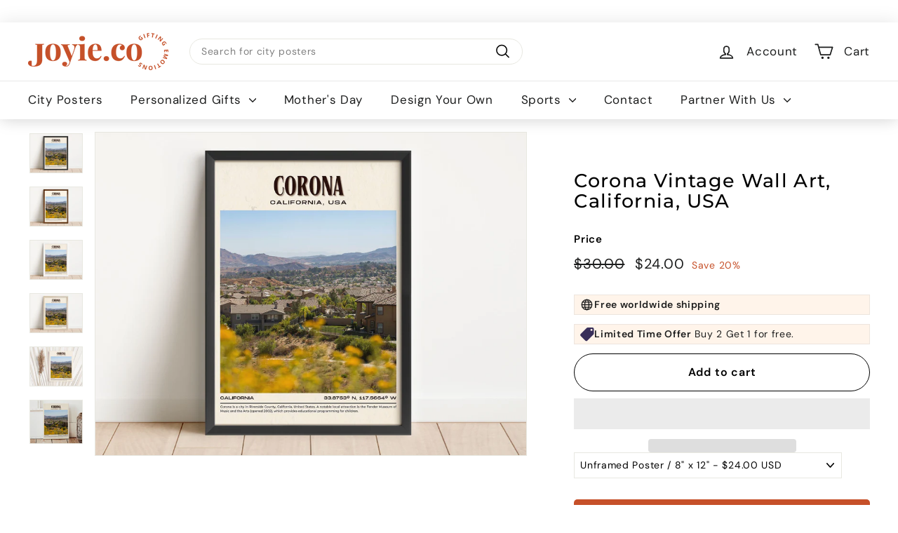

--- FILE ---
content_type: text/html; charset=utf-8
request_url: https://joyie.co/products/corona-vintage-wall-art-corona-canvas-corona-framed-poster-corona-photo-corona-poster-print-corona-wall-decor-usa-poster-california-338497861
body_size: 56531
content:
<!doctype html>
<html class="no-js" lang="en" dir="ltr">
  <head>
     
    <script async src='https://cdn.shopify.com/s/files/1/0411/8639/4277/t/11/assets/spotlight.js'></script>

    <link async href='https://cdn.shopify.com/s/files/1/0411/8639/4277/t/11/assets/ymq-option.css' rel='stylesheet'>
    
	<link async href='https://option.ymq.cool/option/bottom.css' rel='stylesheet'> 

	<style id="ymq-jsstyle"></style>
	<script>
		window.best_option = window.best_option || {}; 

		best_option.shop = `joyie-usa.myshopify.com`; 

		best_option.page = `product`; 

		best_option.ymq_option_branding = {}; 
		  
			best_option.ymq_option_branding = {"button":{"--button-border-color":"#BAB7B7","--button-border-checked-color":"#C65029","--button-border-disabled-color":"#BAB7B7","--button-background-color":"#FFFFFF","--button-background-checked-color":"#C65029","--button-background-disabled-color":"#FFFFFF","--button-font-color":"#3B2D2D","--button-font-checked-color":"#FFFFFF","--button-font-disabled-color":"#CCCCCC","--button-margin-u-d":"4","--button-margin-l-r":"4","--button-padding-u-d":"8","--button-padding-l-r":"16","--button-font-size":"16","--button-line-height":"20","--button-border-radius":"0"},"radio":{"--radio-border-color":"#BBC1E1","--radio-border-checked-color":"#BBC1E1","--radio-border-disabled-color":"#BBC1E1","--radio-border-hover-color":"#BBC1E1","--radio-background-color":"#FFFFFF","--radio-background-checked-color":"#275EFE","--radio-background-disabled-color":"#E1E6F9","--radio-background-hover-color":"#FFFFFF","--radio-inner-color":"#E1E6F9","--radio-inner-checked-color":"#FFFFFF","--radio-inner-disabled-color":"#FFFFFF"},"input":{"--input-border-color":"#B2AAAA","--input-border-checked-color":"#B2AAAA","--input-background-color":"#FFFFFF","--input-background-checked-color":"#FFFFFF","--input-font-color":"#3B2D2D","--input-font-checked-color":"#3B2D2D","--input-padding-u-d":"9","--input-padding-l-r":"16","--input-width":"100","--input-max-width":"400","--input-font-size":"14","--input-border-radius":"0"},"select":{"--select-border-color":"#000000","--select-border-checked-color":"#000000","--select-background-color":"#FFFFFF","--select-background-checked-color":"#FFFFFF","--select-font-color":"#000000","--select-font-checked-color":"#000000","--select-option-background-color":"#FFFFFF","--select-option-background-checked-color":"#F5F9FF","--select-option-background-disabled-color":"#FFFFFF","--select-option-font-color":"#000000","--select-option-font-checked-color":"#000000","--select-option-font-disabled-color":"#CCCCCC","--select-padding-u-d":"9","--select-padding-l-r":"16","--select-option-padding-u-d":"9","--select-option-padding-l-r":"16","--select-width":"100","--select-max-width":"400","--select-font-size":"14","--select-border-radius":"0"},"multiple":{"--multiple-background-color":"#F5F9FF","--multiple-font-color":"#000000","--multiple-padding-u-d":"2","--multiple-padding-l-r":"8","--multiple-font-size":"12","--multiple-border-radius":"0"},"img":{"--img-border-color":"#E1E1E1","--img-border-checked-color":"#C65029","--img-border-disabled-color":"#000000","--img-width":"90","--img-height":"90","--img-selected-upper-url":"","--img-disabled-upper-url":"","--img-upper-padding":"0","--img-margin-u-d":"2","--img-margin-l-r":"2","--img-border-radius":"4"},"upload":{"--upload-background-color":"#409EFF","--upload-font-color":"#FFFFFF","--upload-border-color":"#409EFF","--upload-padding-u-d":"12","--upload-padding-l-r":"20","--upload-font-size":"12","--upload-border-radius":"4"},"cart":{"--cart-border-color":"#000000","--buy-border-color":"#000000","--cart-border-hover-color":"#000000","--buy-border-hover-color":"#000000","--cart-background-color":"#000000","--buy-background-color":"#000000","--cart-background-hover-color":"#000000","--buy-background-hover-color":"#000000","--cart-font-color":"#FFFFFF","--buy-font-color":"#FFFFFF","--cart-font-hover-color":"#FFFFFF","--buy-font-hover-color":"#FFFFFF","--cart-padding-u-d":"12","--cart-padding-l-r":"16","--buy-padding-u-d":"12","--buy-padding-l-r":"16","--cart-margin-u-d":"4","--cart-margin-l-r":"0","--buy-margin-u-d":"4","--buy-margin-l-r":"0","--cart-width":"100","--cart-max-width":"800","--buy-width":"100","--buy-max-width":"800","--cart-font-size":"14","--cart-border-radius":"0","--buy-font-size":"14","--buy-border-radius":"0"},"quantity":{"--quantity-border-color":"#A6A3A3","--quantity-font-color":"#000000","--quantity-background-color":"#FFFFFF","--quantity-width":"150","--quantity-height":"40","--quantity-font-size":"14","--quantity-border-radius":"0"},"global":{"--global-title-color":"#5B5A5A","--global-help-color":"#3B2D2D","--global-error-color":"#DC3545","--global-title-font-size":"16","--global-help-font-size":"16","--global-error-font-size":"12","--global-margin-top":"0","--global-margin-bottom":"20","--global-margin-left":"0","--global-margin-right":"0","--global-title-margin-top":"0","--global-title-margin-bottom":"5","--global-title-margin-left":"0","--global-title-margin-right":"0","--global-help-margin-top":"5","--global-help-margin-bottom":"0","--global-help-margin-left":"0","--global-help-margin-right":"0","--global-error-margin-top":"5","--global-error-margin-bottom":"0","--global-error-margin-left":"0","--global-error-margin-right":"0"},"discount":{"--new-discount-normal-color":"#1878B9","--new-discount-error-color":"#E22120","--new-discount-layout":"flex-end"},"lan":{"require":"Must not be empty.","email":"Please enter the correct email address.","phone":"Please enter the correct phone.","number":"Please enter an number.","integer":"Please enter an integer.","min_char":"The number of characters must not be less than %s.","max_char":"The number of characters must not be more than %s.","max_s":"You need to choose less than %s options.","min_s":"You need to choose more than %s options.","total_s":"You need to choose %s options.","min":"Not less than %s.","max":"Not more than %s.","currency":"USD","sold_out":"sold out","please_choose":"Please choose","add_to_cart":"ADD TO CART","buy_it_now":"BUY IT NOW","add_price_text":"Selection will add %s to the price","discount_code":"Discount code","application":"Apply","discount_error1":"Enter a valid discount cod","discount_error2":"discount code isn't valid for the items in your cart"},"price":{"--price-border-color":"#000000","--price-background-color":"#FFFFFF","--price-font-color":"#000000","--price-price-font-color":"#03de90","--price-padding-u-d":"9","--price-padding-l-r":"16","--price-width":"100","--price-max-width":"400","--price-font-size":"14","--price-border-radius":"0"},"extra":{"is_show":"0","plan":0,"quantity-box":"0","price-value":"3,4,15,6,16,7","condition-is-hide":"0","variant-original":"0","id":"56519688370","variant-id-dom":".product-single__variants","add-cart-form-number":"0","variant-original-margin-bottom":"0","product-price-in-product-page":".product__price.on-sale","product-compare-at-price-in-product-page":".product__price--compare","hide-shopify-option":".variant-wrapper","show-quantity":"","quantity-change":"","product-hide":"","product-show":"","product-add-to-cart":"","payment-button-hide":"","discount-before":"","cart-quantity-click-change":"","cart-quantity-change":"","check-out-button":"","variant-condition-label-class":"","variant-condition-value-parent-class":"","variant-condition-value-class":"","variant-condition-click-class":"","trigger-select":"","trigger-select-join":"","bunow":"0","cart-ajax":"0","add-cart-url":"","theme-variant-class":"","extra-style-code":"","buildYmqDom_b":"","buildYmqDom_a":"","replaceDomPrice_b":"","replaceDomPrice_a":"","buildFormData_b":"","buildFormData_a":"","jq-ajax-error":"0","free_plan":0}}; 
		 
	        
		best_option.product = {"id":7592997159090,"title":"Corona Vintage Wall Art, California, USA","handle":"corona-vintage-wall-art-corona-canvas-corona-framed-poster-corona-photo-corona-poster-print-corona-wall-decor-usa-poster-california-338497861","description":"\u003cp\u003eFor Personalization Request - Message Us!\u003c\/p\u003e\n\u003cp\u003e------------------------\u003c\/p\u003e\n\u003cbr\u003e\u003cbr\u003e\n\u003cp\u003eFree Delivery Worldwide\u003c\/p\u003e\n\u003cp\u003e--------------------------------------\u003c\/p\u003e\n\u003cp\u003eWe ship worldwide\u003c\/p\u003e\n\u003cp\u003eProcessing time is 1 - 2 days\u003c\/p\u003e\n\u003cp\u003eShipping Time is 2 - 4 days\u003c\/p\u003e\n\u003cbr\u003e\u003cbr\u003e\n\u003cp\u003eAvailable Styles:\u003c\/p\u003e\n\u003cp\u003e------------------------\u003c\/p\u003e\n\u003cp\u003e\u003cbr\u003e\u003c\/p\u003e\n\u003cp\u003e2. Unframed Poster\u003c\/p\u003e\n\u003cp\u003e3. Canvas (Ready to hang)\u003c\/p\u003e\n\u003cp\u003e4. Black Framed Poster\u003c\/p\u003e\n\u003cp\u003e5. White Framed Poster\u003c\/p\u003e\n\u003cp\u003e6. Natural Wood Framed Poster\u003c\/p\u003e\n\u003cp\u003e7. Dark Wood Framed Poster\u003c\/p\u003e\n\u003cbr\u003e\u003cbr\u003e\n\u003cp\u003eAvailable Sizes:\u003c\/p\u003e\n\u003cp\u003e------------------------\u003c\/p\u003e\n\u003cp\u003e8x12\u003c\/p\u003e\n\u003cp\u003e12x16\u003c\/p\u003e\n\u003cp\u003e16x20\u003c\/p\u003e\n\u003cp\u003e20x30\u003c\/p\u003e\n\u003cp\u003e24x36\u003c\/p\u003e\n\u003cbr\u003e\n\u003cp\u003e\u003cbr\u003e\u003c\/p\u003e","published_at":"2023-01-26T09:02:58-05:00","created_at":"2023-01-26T09:03:19-05:00","vendor":"JOYIE.CO","type":"City Posters - USA","tags":["City Art Print","city color palette","citypostertemplate","Corona art","Corona artwork","Corona map","Corona painting","Corona photo","Corona poster","Corona print","Corona travel","Corona wall art","testmechanic","Travel Poster Print","USA Poster"],"price":2400,"price_min":2400,"price_max":17900,"available":true,"price_varies":true,"compare_at_price":3000,"compare_at_price_min":3000,"compare_at_price_max":22375,"compare_at_price_varies":true,"variants":[{"id":42819022651570,"title":"Unframed Poster \/ 8\" x 12\"","option1":"Unframed Poster","option2":"8\" x 12\"","option3":null,"sku":"DD2_USA_123.2","requires_shipping":true,"taxable":true,"featured_image":{"id":35033587843250,"product_id":7592997159090,"position":5,"created_at":"2023-01-26T09:03:19-05:00","updated_at":"2023-01-26T09:03:19-05:00","alt":null,"width":2700,"height":2025,"src":"\/\/joyie.co\/cdn\/shop\/products\/il_fullxfull.4531797585_i0r8.jpg?v=1674741799","variant_ids":[42819022651570,42819022684338,42819022717106,42819022749874,42819022782642]},"available":true,"name":"Corona Vintage Wall Art, California, USA - Unframed Poster \/ 8\" x 12\"","public_title":"Unframed Poster \/ 8\" x 12\"","options":["Unframed Poster","8\" x 12\""],"price":2400,"weight":0,"compare_at_price":3000,"inventory_management":"shopify","barcode":null,"featured_media":{"alt":null,"id":27444934279346,"position":5,"preview_image":{"aspect_ratio":1.333,"height":2025,"width":2700,"src":"\/\/joyie.co\/cdn\/shop\/products\/il_fullxfull.4531797585_i0r8.jpg?v=1674741799"}},"requires_selling_plan":false,"selling_plan_allocations":[]},{"id":42819022684338,"title":"Unframed Poster \/ 12\" x 16\"","option1":"Unframed Poster","option2":"12\" x 16\"","option3":null,"sku":"DD2_USA_123.2","requires_shipping":true,"taxable":true,"featured_image":{"id":35033587843250,"product_id":7592997159090,"position":5,"created_at":"2023-01-26T09:03:19-05:00","updated_at":"2023-01-26T09:03:19-05:00","alt":null,"width":2700,"height":2025,"src":"\/\/joyie.co\/cdn\/shop\/products\/il_fullxfull.4531797585_i0r8.jpg?v=1674741799","variant_ids":[42819022651570,42819022684338,42819022717106,42819022749874,42819022782642]},"available":true,"name":"Corona Vintage Wall Art, California, USA - Unframed Poster \/ 12\" x 16\"","public_title":"Unframed Poster \/ 12\" x 16\"","options":["Unframed Poster","12\" x 16\""],"price":3200,"weight":0,"compare_at_price":4000,"inventory_management":"shopify","barcode":null,"featured_media":{"alt":null,"id":27444934279346,"position":5,"preview_image":{"aspect_ratio":1.333,"height":2025,"width":2700,"src":"\/\/joyie.co\/cdn\/shop\/products\/il_fullxfull.4531797585_i0r8.jpg?v=1674741799"}},"requires_selling_plan":false,"selling_plan_allocations":[]},{"id":42819022717106,"title":"Unframed Poster \/ 18\" x 24\"","option1":"Unframed Poster","option2":"18\" x 24\"","option3":null,"sku":"DD2_USA_123.2","requires_shipping":true,"taxable":true,"featured_image":{"id":35033587843250,"product_id":7592997159090,"position":5,"created_at":"2023-01-26T09:03:19-05:00","updated_at":"2023-01-26T09:03:19-05:00","alt":null,"width":2700,"height":2025,"src":"\/\/joyie.co\/cdn\/shop\/products\/il_fullxfull.4531797585_i0r8.jpg?v=1674741799","variant_ids":[42819022651570,42819022684338,42819022717106,42819022749874,42819022782642]},"available":true,"name":"Corona Vintage Wall Art, California, USA - Unframed Poster \/ 18\" x 24\"","public_title":"Unframed Poster \/ 18\" x 24\"","options":["Unframed Poster","18\" x 24\""],"price":3900,"weight":0,"compare_at_price":4875,"inventory_management":"shopify","barcode":null,"featured_media":{"alt":null,"id":27444934279346,"position":5,"preview_image":{"aspect_ratio":1.333,"height":2025,"width":2700,"src":"\/\/joyie.co\/cdn\/shop\/products\/il_fullxfull.4531797585_i0r8.jpg?v=1674741799"}},"requires_selling_plan":false,"selling_plan_allocations":[]},{"id":42819022749874,"title":"Unframed Poster \/ 20\" x 28\"","option1":"Unframed Poster","option2":"20\" x 28\"","option3":null,"sku":"DD2_USA_123.2","requires_shipping":true,"taxable":true,"featured_image":{"id":35033587843250,"product_id":7592997159090,"position":5,"created_at":"2023-01-26T09:03:19-05:00","updated_at":"2023-01-26T09:03:19-05:00","alt":null,"width":2700,"height":2025,"src":"\/\/joyie.co\/cdn\/shop\/products\/il_fullxfull.4531797585_i0r8.jpg?v=1674741799","variant_ids":[42819022651570,42819022684338,42819022717106,42819022749874,42819022782642]},"available":true,"name":"Corona Vintage Wall Art, California, USA - Unframed Poster \/ 20\" x 28\"","public_title":"Unframed Poster \/ 20\" x 28\"","options":["Unframed Poster","20\" x 28\""],"price":4900,"weight":0,"compare_at_price":6125,"inventory_management":"shopify","barcode":null,"featured_media":{"alt":null,"id":27444934279346,"position":5,"preview_image":{"aspect_ratio":1.333,"height":2025,"width":2700,"src":"\/\/joyie.co\/cdn\/shop\/products\/il_fullxfull.4531797585_i0r8.jpg?v=1674741799"}},"requires_selling_plan":false,"selling_plan_allocations":[]},{"id":42819022782642,"title":"Unframed Poster \/ 24\" x 32\"","option1":"Unframed Poster","option2":"24\" x 32\"","option3":null,"sku":"DD2_USA_123.2","requires_shipping":true,"taxable":true,"featured_image":{"id":35033587843250,"product_id":7592997159090,"position":5,"created_at":"2023-01-26T09:03:19-05:00","updated_at":"2023-01-26T09:03:19-05:00","alt":null,"width":2700,"height":2025,"src":"\/\/joyie.co\/cdn\/shop\/products\/il_fullxfull.4531797585_i0r8.jpg?v=1674741799","variant_ids":[42819022651570,42819022684338,42819022717106,42819022749874,42819022782642]},"available":true,"name":"Corona Vintage Wall Art, California, USA - Unframed Poster \/ 24\" x 32\"","public_title":"Unframed Poster \/ 24\" x 32\"","options":["Unframed Poster","24\" x 32\""],"price":5900,"weight":0,"compare_at_price":7375,"inventory_management":"shopify","barcode":null,"featured_media":{"alt":null,"id":27444934279346,"position":5,"preview_image":{"aspect_ratio":1.333,"height":2025,"width":2700,"src":"\/\/joyie.co\/cdn\/shop\/products\/il_fullxfull.4531797585_i0r8.jpg?v=1674741799"}},"requires_selling_plan":false,"selling_plan_allocations":[]},{"id":42819022815410,"title":"Canvas (thick) \/ 8\" x 12\"","option1":"Canvas (thick)","option2":"8\" x 12\"","option3":null,"sku":"DD2_USA_123.2","requires_shipping":true,"taxable":true,"featured_image":{"id":35033587876018,"product_id":7592997159090,"position":6,"created_at":"2023-01-26T09:03:19-05:00","updated_at":"2023-01-26T09:03:19-05:00","alt":null,"width":2405,"height":2000,"src":"\/\/joyie.co\/cdn\/shop\/products\/il_fullxfull.4531797563_tbq5.jpg?v=1674741799","variant_ids":[42819022815410,42819022848178,42819022880946,42819022913714,42819022946482]},"available":true,"name":"Corona Vintage Wall Art, California, USA - Canvas (thick) \/ 8\" x 12\"","public_title":"Canvas (thick) \/ 8\" x 12\"","options":["Canvas (thick)","8\" x 12\""],"price":5900,"weight":0,"compare_at_price":7375,"inventory_management":"shopify","barcode":null,"featured_media":{"alt":null,"id":27444934312114,"position":6,"preview_image":{"aspect_ratio":1.203,"height":2000,"width":2405,"src":"\/\/joyie.co\/cdn\/shop\/products\/il_fullxfull.4531797563_tbq5.jpg?v=1674741799"}},"requires_selling_plan":false,"selling_plan_allocations":[]},{"id":42819022848178,"title":"Canvas (thick) \/ 12\" x 16\"","option1":"Canvas (thick)","option2":"12\" x 16\"","option3":null,"sku":"DD2_USA_123.2","requires_shipping":true,"taxable":true,"featured_image":{"id":35033587876018,"product_id":7592997159090,"position":6,"created_at":"2023-01-26T09:03:19-05:00","updated_at":"2023-01-26T09:03:19-05:00","alt":null,"width":2405,"height":2000,"src":"\/\/joyie.co\/cdn\/shop\/products\/il_fullxfull.4531797563_tbq5.jpg?v=1674741799","variant_ids":[42819022815410,42819022848178,42819022880946,42819022913714,42819022946482]},"available":true,"name":"Corona Vintage Wall Art, California, USA - Canvas (thick) \/ 12\" x 16\"","public_title":"Canvas (thick) \/ 12\" x 16\"","options":["Canvas (thick)","12\" x 16\""],"price":6900,"weight":0,"compare_at_price":8625,"inventory_management":"shopify","barcode":null,"featured_media":{"alt":null,"id":27444934312114,"position":6,"preview_image":{"aspect_ratio":1.203,"height":2000,"width":2405,"src":"\/\/joyie.co\/cdn\/shop\/products\/il_fullxfull.4531797563_tbq5.jpg?v=1674741799"}},"requires_selling_plan":false,"selling_plan_allocations":[]},{"id":42819022880946,"title":"Canvas (thick) \/ 18\" x 24\"","option1":"Canvas (thick)","option2":"18\" x 24\"","option3":null,"sku":"DD2_USA_123.2","requires_shipping":true,"taxable":true,"featured_image":{"id":35033587876018,"product_id":7592997159090,"position":6,"created_at":"2023-01-26T09:03:19-05:00","updated_at":"2023-01-26T09:03:19-05:00","alt":null,"width":2405,"height":2000,"src":"\/\/joyie.co\/cdn\/shop\/products\/il_fullxfull.4531797563_tbq5.jpg?v=1674741799","variant_ids":[42819022815410,42819022848178,42819022880946,42819022913714,42819022946482]},"available":true,"name":"Corona Vintage Wall Art, California, USA - Canvas (thick) \/ 18\" x 24\"","public_title":"Canvas (thick) \/ 18\" x 24\"","options":["Canvas (thick)","18\" x 24\""],"price":9900,"weight":0,"compare_at_price":12375,"inventory_management":"shopify","barcode":null,"featured_media":{"alt":null,"id":27444934312114,"position":6,"preview_image":{"aspect_ratio":1.203,"height":2000,"width":2405,"src":"\/\/joyie.co\/cdn\/shop\/products\/il_fullxfull.4531797563_tbq5.jpg?v=1674741799"}},"requires_selling_plan":false,"selling_plan_allocations":[]},{"id":42819022913714,"title":"Canvas (thick) \/ 20\" x 28\"","option1":"Canvas (thick)","option2":"20\" x 28\"","option3":null,"sku":"DD2_USA_123.2","requires_shipping":true,"taxable":true,"featured_image":{"id":35033587876018,"product_id":7592997159090,"position":6,"created_at":"2023-01-26T09:03:19-05:00","updated_at":"2023-01-26T09:03:19-05:00","alt":null,"width":2405,"height":2000,"src":"\/\/joyie.co\/cdn\/shop\/products\/il_fullxfull.4531797563_tbq5.jpg?v=1674741799","variant_ids":[42819022815410,42819022848178,42819022880946,42819022913714,42819022946482]},"available":true,"name":"Corona Vintage Wall Art, California, USA - Canvas (thick) \/ 20\" x 28\"","public_title":"Canvas (thick) \/ 20\" x 28\"","options":["Canvas (thick)","20\" x 28\""],"price":10900,"weight":0,"compare_at_price":13625,"inventory_management":"shopify","barcode":null,"featured_media":{"alt":null,"id":27444934312114,"position":6,"preview_image":{"aspect_ratio":1.203,"height":2000,"width":2405,"src":"\/\/joyie.co\/cdn\/shop\/products\/il_fullxfull.4531797563_tbq5.jpg?v=1674741799"}},"requires_selling_plan":false,"selling_plan_allocations":[]},{"id":42819022946482,"title":"Canvas (thick) \/ 24\" x 32\"","option1":"Canvas (thick)","option2":"24\" x 32\"","option3":null,"sku":"DD2_USA_123.2","requires_shipping":true,"taxable":true,"featured_image":{"id":35033587876018,"product_id":7592997159090,"position":6,"created_at":"2023-01-26T09:03:19-05:00","updated_at":"2023-01-26T09:03:19-05:00","alt":null,"width":2405,"height":2000,"src":"\/\/joyie.co\/cdn\/shop\/products\/il_fullxfull.4531797563_tbq5.jpg?v=1674741799","variant_ids":[42819022815410,42819022848178,42819022880946,42819022913714,42819022946482]},"available":true,"name":"Corona Vintage Wall Art, California, USA - Canvas (thick) \/ 24\" x 32\"","public_title":"Canvas (thick) \/ 24\" x 32\"","options":["Canvas (thick)","24\" x 32\""],"price":12900,"weight":0,"compare_at_price":16125,"inventory_management":"shopify","barcode":null,"featured_media":{"alt":null,"id":27444934312114,"position":6,"preview_image":{"aspect_ratio":1.203,"height":2000,"width":2405,"src":"\/\/joyie.co\/cdn\/shop\/products\/il_fullxfull.4531797563_tbq5.jpg?v=1674741799"}},"requires_selling_plan":false,"selling_plan_allocations":[]},{"id":42819022979250,"title":"Black Framed Poster \/ 8\" x 12\"","option1":"Black Framed Poster","option2":"8\" x 12\"","option3":null,"sku":"DD2_USA_123.2","requires_shipping":true,"taxable":true,"featured_image":{"id":35033587712178,"product_id":7592997159090,"position":1,"created_at":"2023-01-26T09:03:19-05:00","updated_at":"2023-01-26T09:03:19-05:00","alt":null,"width":2700,"height":2025,"src":"\/\/joyie.co\/cdn\/shop\/products\/il_fullxfull.4531797567_9kyw.jpg?v=1674741799","variant_ids":[42819022979250,42819023012018,42819023044786,42819023077554,42819023110322]},"available":true,"name":"Corona Vintage Wall Art, California, USA - Black Framed Poster \/ 8\" x 12\"","public_title":"Black Framed Poster \/ 8\" x 12\"","options":["Black Framed Poster","8\" x 12\""],"price":6900,"weight":0,"compare_at_price":8625,"inventory_management":"shopify","barcode":null,"featured_media":{"alt":null,"id":27444934148274,"position":1,"preview_image":{"aspect_ratio":1.333,"height":2025,"width":2700,"src":"\/\/joyie.co\/cdn\/shop\/products\/il_fullxfull.4531797567_9kyw.jpg?v=1674741799"}},"requires_selling_plan":false,"selling_plan_allocations":[]},{"id":42819023012018,"title":"Black Framed Poster \/ 12\" x 16\"","option1":"Black Framed Poster","option2":"12\" x 16\"","option3":null,"sku":"DD2_USA_123.2","requires_shipping":true,"taxable":true,"featured_image":{"id":35033587712178,"product_id":7592997159090,"position":1,"created_at":"2023-01-26T09:03:19-05:00","updated_at":"2023-01-26T09:03:19-05:00","alt":null,"width":2700,"height":2025,"src":"\/\/joyie.co\/cdn\/shop\/products\/il_fullxfull.4531797567_9kyw.jpg?v=1674741799","variant_ids":[42819022979250,42819023012018,42819023044786,42819023077554,42819023110322]},"available":true,"name":"Corona Vintage Wall Art, California, USA - Black Framed Poster \/ 12\" x 16\"","public_title":"Black Framed Poster \/ 12\" x 16\"","options":["Black Framed Poster","12\" x 16\""],"price":7900,"weight":0,"compare_at_price":9875,"inventory_management":"shopify","barcode":null,"featured_media":{"alt":null,"id":27444934148274,"position":1,"preview_image":{"aspect_ratio":1.333,"height":2025,"width":2700,"src":"\/\/joyie.co\/cdn\/shop\/products\/il_fullxfull.4531797567_9kyw.jpg?v=1674741799"}},"requires_selling_plan":false,"selling_plan_allocations":[]},{"id":42819023044786,"title":"Black Framed Poster \/ 18\" x 24\"","option1":"Black Framed Poster","option2":"18\" x 24\"","option3":null,"sku":"DD2_USA_123.2","requires_shipping":true,"taxable":true,"featured_image":{"id":35033587712178,"product_id":7592997159090,"position":1,"created_at":"2023-01-26T09:03:19-05:00","updated_at":"2023-01-26T09:03:19-05:00","alt":null,"width":2700,"height":2025,"src":"\/\/joyie.co\/cdn\/shop\/products\/il_fullxfull.4531797567_9kyw.jpg?v=1674741799","variant_ids":[42819022979250,42819023012018,42819023044786,42819023077554,42819023110322]},"available":true,"name":"Corona Vintage Wall Art, California, USA - Black Framed Poster \/ 18\" x 24\"","public_title":"Black Framed Poster \/ 18\" x 24\"","options":["Black Framed Poster","18\" x 24\""],"price":11900,"weight":0,"compare_at_price":14875,"inventory_management":"shopify","barcode":null,"featured_media":{"alt":null,"id":27444934148274,"position":1,"preview_image":{"aspect_ratio":1.333,"height":2025,"width":2700,"src":"\/\/joyie.co\/cdn\/shop\/products\/il_fullxfull.4531797567_9kyw.jpg?v=1674741799"}},"requires_selling_plan":false,"selling_plan_allocations":[]},{"id":42819023077554,"title":"Black Framed Poster \/ 20\" x 28\"","option1":"Black Framed Poster","option2":"20\" x 28\"","option3":null,"sku":"DD2_USA_123.2","requires_shipping":true,"taxable":true,"featured_image":{"id":35033587712178,"product_id":7592997159090,"position":1,"created_at":"2023-01-26T09:03:19-05:00","updated_at":"2023-01-26T09:03:19-05:00","alt":null,"width":2700,"height":2025,"src":"\/\/joyie.co\/cdn\/shop\/products\/il_fullxfull.4531797567_9kyw.jpg?v=1674741799","variant_ids":[42819022979250,42819023012018,42819023044786,42819023077554,42819023110322]},"available":true,"name":"Corona Vintage Wall Art, California, USA - Black Framed Poster \/ 20\" x 28\"","public_title":"Black Framed Poster \/ 20\" x 28\"","options":["Black Framed Poster","20\" x 28\""],"price":15900,"weight":0,"compare_at_price":19875,"inventory_management":"shopify","barcode":null,"featured_media":{"alt":null,"id":27444934148274,"position":1,"preview_image":{"aspect_ratio":1.333,"height":2025,"width":2700,"src":"\/\/joyie.co\/cdn\/shop\/products\/il_fullxfull.4531797567_9kyw.jpg?v=1674741799"}},"requires_selling_plan":false,"selling_plan_allocations":[]},{"id":42819023110322,"title":"Black Framed Poster \/ 24\" x 32\"","option1":"Black Framed Poster","option2":"24\" x 32\"","option3":null,"sku":"DD2_USA_123.2","requires_shipping":true,"taxable":true,"featured_image":{"id":35033587712178,"product_id":7592997159090,"position":1,"created_at":"2023-01-26T09:03:19-05:00","updated_at":"2023-01-26T09:03:19-05:00","alt":null,"width":2700,"height":2025,"src":"\/\/joyie.co\/cdn\/shop\/products\/il_fullxfull.4531797567_9kyw.jpg?v=1674741799","variant_ids":[42819022979250,42819023012018,42819023044786,42819023077554,42819023110322]},"available":true,"name":"Corona Vintage Wall Art, California, USA - Black Framed Poster \/ 24\" x 32\"","public_title":"Black Framed Poster \/ 24\" x 32\"","options":["Black Framed Poster","24\" x 32\""],"price":17900,"weight":0,"compare_at_price":22375,"inventory_management":"shopify","barcode":null,"featured_media":{"alt":null,"id":27444934148274,"position":1,"preview_image":{"aspect_ratio":1.333,"height":2025,"width":2700,"src":"\/\/joyie.co\/cdn\/shop\/products\/il_fullxfull.4531797567_9kyw.jpg?v=1674741799"}},"requires_selling_plan":false,"selling_plan_allocations":[]},{"id":42819023143090,"title":"White Framed Poster \/ 8\" x 12\"","option1":"White Framed Poster","option2":"8\" x 12\"","option3":null,"sku":"DD2_USA_123.2","requires_shipping":true,"taxable":true,"featured_image":{"id":35033587777714,"product_id":7592997159090,"position":3,"created_at":"2023-01-26T09:03:19-05:00","updated_at":"2023-01-26T09:03:19-05:00","alt":null,"width":2700,"height":2025,"src":"\/\/joyie.co\/cdn\/shop\/products\/il_fullxfull.4531797553_e29p.jpg?v=1674741799","variant_ids":[42819023143090,42819023175858,42819023208626,42819023241394,42819023274162]},"available":true,"name":"Corona Vintage Wall Art, California, USA - White Framed Poster \/ 8\" x 12\"","public_title":"White Framed Poster \/ 8\" x 12\"","options":["White Framed Poster","8\" x 12\""],"price":6900,"weight":0,"compare_at_price":8625,"inventory_management":"shopify","barcode":null,"featured_media":{"alt":null,"id":27444934213810,"position":3,"preview_image":{"aspect_ratio":1.333,"height":2025,"width":2700,"src":"\/\/joyie.co\/cdn\/shop\/products\/il_fullxfull.4531797553_e29p.jpg?v=1674741799"}},"requires_selling_plan":false,"selling_plan_allocations":[]},{"id":42819023175858,"title":"White Framed Poster \/ 12\" x 16\"","option1":"White Framed Poster","option2":"12\" x 16\"","option3":null,"sku":"DD2_USA_123.2","requires_shipping":true,"taxable":true,"featured_image":{"id":35033587777714,"product_id":7592997159090,"position":3,"created_at":"2023-01-26T09:03:19-05:00","updated_at":"2023-01-26T09:03:19-05:00","alt":null,"width":2700,"height":2025,"src":"\/\/joyie.co\/cdn\/shop\/products\/il_fullxfull.4531797553_e29p.jpg?v=1674741799","variant_ids":[42819023143090,42819023175858,42819023208626,42819023241394,42819023274162]},"available":true,"name":"Corona Vintage Wall Art, California, USA - White Framed Poster \/ 12\" x 16\"","public_title":"White Framed Poster \/ 12\" x 16\"","options":["White Framed Poster","12\" x 16\""],"price":7900,"weight":0,"compare_at_price":9875,"inventory_management":"shopify","barcode":null,"featured_media":{"alt":null,"id":27444934213810,"position":3,"preview_image":{"aspect_ratio":1.333,"height":2025,"width":2700,"src":"\/\/joyie.co\/cdn\/shop\/products\/il_fullxfull.4531797553_e29p.jpg?v=1674741799"}},"requires_selling_plan":false,"selling_plan_allocations":[]},{"id":42819023208626,"title":"White Framed Poster \/ 18\" x 24\"","option1":"White Framed Poster","option2":"18\" x 24\"","option3":null,"sku":"DD2_USA_123.2","requires_shipping":true,"taxable":true,"featured_image":{"id":35033587777714,"product_id":7592997159090,"position":3,"created_at":"2023-01-26T09:03:19-05:00","updated_at":"2023-01-26T09:03:19-05:00","alt":null,"width":2700,"height":2025,"src":"\/\/joyie.co\/cdn\/shop\/products\/il_fullxfull.4531797553_e29p.jpg?v=1674741799","variant_ids":[42819023143090,42819023175858,42819023208626,42819023241394,42819023274162]},"available":true,"name":"Corona Vintage Wall Art, California, USA - White Framed Poster \/ 18\" x 24\"","public_title":"White Framed Poster \/ 18\" x 24\"","options":["White Framed Poster","18\" x 24\""],"price":11900,"weight":0,"compare_at_price":14875,"inventory_management":"shopify","barcode":null,"featured_media":{"alt":null,"id":27444934213810,"position":3,"preview_image":{"aspect_ratio":1.333,"height":2025,"width":2700,"src":"\/\/joyie.co\/cdn\/shop\/products\/il_fullxfull.4531797553_e29p.jpg?v=1674741799"}},"requires_selling_plan":false,"selling_plan_allocations":[]},{"id":42819023241394,"title":"White Framed Poster \/ 20\" x 28\"","option1":"White Framed Poster","option2":"20\" x 28\"","option3":null,"sku":"DD2_USA_123.2","requires_shipping":true,"taxable":true,"featured_image":{"id":35033587777714,"product_id":7592997159090,"position":3,"created_at":"2023-01-26T09:03:19-05:00","updated_at":"2023-01-26T09:03:19-05:00","alt":null,"width":2700,"height":2025,"src":"\/\/joyie.co\/cdn\/shop\/products\/il_fullxfull.4531797553_e29p.jpg?v=1674741799","variant_ids":[42819023143090,42819023175858,42819023208626,42819023241394,42819023274162]},"available":true,"name":"Corona Vintage Wall Art, California, USA - White Framed Poster \/ 20\" x 28\"","public_title":"White Framed Poster \/ 20\" x 28\"","options":["White Framed Poster","20\" x 28\""],"price":15900,"weight":0,"compare_at_price":19875,"inventory_management":"shopify","barcode":null,"featured_media":{"alt":null,"id":27444934213810,"position":3,"preview_image":{"aspect_ratio":1.333,"height":2025,"width":2700,"src":"\/\/joyie.co\/cdn\/shop\/products\/il_fullxfull.4531797553_e29p.jpg?v=1674741799"}},"requires_selling_plan":false,"selling_plan_allocations":[]},{"id":42819023274162,"title":"White Framed Poster \/ 24\" x 32\"","option1":"White Framed Poster","option2":"24\" x 32\"","option3":null,"sku":"DD2_USA_123.2","requires_shipping":true,"taxable":true,"featured_image":{"id":35033587777714,"product_id":7592997159090,"position":3,"created_at":"2023-01-26T09:03:19-05:00","updated_at":"2023-01-26T09:03:19-05:00","alt":null,"width":2700,"height":2025,"src":"\/\/joyie.co\/cdn\/shop\/products\/il_fullxfull.4531797553_e29p.jpg?v=1674741799","variant_ids":[42819023143090,42819023175858,42819023208626,42819023241394,42819023274162]},"available":true,"name":"Corona Vintage Wall Art, California, USA - White Framed Poster \/ 24\" x 32\"","public_title":"White Framed Poster \/ 24\" x 32\"","options":["White Framed Poster","24\" x 32\""],"price":17900,"weight":0,"compare_at_price":22375,"inventory_management":"shopify","barcode":null,"featured_media":{"alt":null,"id":27444934213810,"position":3,"preview_image":{"aspect_ratio":1.333,"height":2025,"width":2700,"src":"\/\/joyie.co\/cdn\/shop\/products\/il_fullxfull.4531797553_e29p.jpg?v=1674741799"}},"requires_selling_plan":false,"selling_plan_allocations":[]},{"id":42819023306930,"title":"Natural Wood Framed \/ 8\" x 12\"","option1":"Natural Wood Framed","option2":"8\" x 12\"","option3":null,"sku":"DD2_USA_123.2","requires_shipping":true,"taxable":true,"featured_image":{"id":35033587810482,"product_id":7592997159090,"position":4,"created_at":"2023-01-26T09:03:19-05:00","updated_at":"2023-01-26T09:03:19-05:00","alt":null,"width":2700,"height":2025,"src":"\/\/joyie.co\/cdn\/shop\/products\/il_fullxfull.4484431624_6ay6.jpg?v=1674741799","variant_ids":[42819023306930,42819023339698,42819023372466,42819023405234,42819023438002]},"available":true,"name":"Corona Vintage Wall Art, California, USA - Natural Wood Framed \/ 8\" x 12\"","public_title":"Natural Wood Framed \/ 8\" x 12\"","options":["Natural Wood Framed","8\" x 12\""],"price":6900,"weight":0,"compare_at_price":8625,"inventory_management":"shopify","barcode":null,"featured_media":{"alt":null,"id":27444934246578,"position":4,"preview_image":{"aspect_ratio":1.333,"height":2025,"width":2700,"src":"\/\/joyie.co\/cdn\/shop\/products\/il_fullxfull.4484431624_6ay6.jpg?v=1674741799"}},"requires_selling_plan":false,"selling_plan_allocations":[]},{"id":42819023339698,"title":"Natural Wood Framed \/ 12\" x 16\"","option1":"Natural Wood Framed","option2":"12\" x 16\"","option3":null,"sku":"DD2_USA_123.2","requires_shipping":true,"taxable":true,"featured_image":{"id":35033587810482,"product_id":7592997159090,"position":4,"created_at":"2023-01-26T09:03:19-05:00","updated_at":"2023-01-26T09:03:19-05:00","alt":null,"width":2700,"height":2025,"src":"\/\/joyie.co\/cdn\/shop\/products\/il_fullxfull.4484431624_6ay6.jpg?v=1674741799","variant_ids":[42819023306930,42819023339698,42819023372466,42819023405234,42819023438002]},"available":true,"name":"Corona Vintage Wall Art, California, USA - Natural Wood Framed \/ 12\" x 16\"","public_title":"Natural Wood Framed \/ 12\" x 16\"","options":["Natural Wood Framed","12\" x 16\""],"price":7900,"weight":0,"compare_at_price":9875,"inventory_management":"shopify","barcode":null,"featured_media":{"alt":null,"id":27444934246578,"position":4,"preview_image":{"aspect_ratio":1.333,"height":2025,"width":2700,"src":"\/\/joyie.co\/cdn\/shop\/products\/il_fullxfull.4484431624_6ay6.jpg?v=1674741799"}},"requires_selling_plan":false,"selling_plan_allocations":[]},{"id":42819023372466,"title":"Natural Wood Framed \/ 18\" x 24\"","option1":"Natural Wood Framed","option2":"18\" x 24\"","option3":null,"sku":"DD2_USA_123.2","requires_shipping":true,"taxable":true,"featured_image":{"id":35033587810482,"product_id":7592997159090,"position":4,"created_at":"2023-01-26T09:03:19-05:00","updated_at":"2023-01-26T09:03:19-05:00","alt":null,"width":2700,"height":2025,"src":"\/\/joyie.co\/cdn\/shop\/products\/il_fullxfull.4484431624_6ay6.jpg?v=1674741799","variant_ids":[42819023306930,42819023339698,42819023372466,42819023405234,42819023438002]},"available":true,"name":"Corona Vintage Wall Art, California, USA - Natural Wood Framed \/ 18\" x 24\"","public_title":"Natural Wood Framed \/ 18\" x 24\"","options":["Natural Wood Framed","18\" x 24\""],"price":11900,"weight":0,"compare_at_price":14875,"inventory_management":"shopify","barcode":null,"featured_media":{"alt":null,"id":27444934246578,"position":4,"preview_image":{"aspect_ratio":1.333,"height":2025,"width":2700,"src":"\/\/joyie.co\/cdn\/shop\/products\/il_fullxfull.4484431624_6ay6.jpg?v=1674741799"}},"requires_selling_plan":false,"selling_plan_allocations":[]},{"id":42819023405234,"title":"Natural Wood Framed \/ 20\" x 28\"","option1":"Natural Wood Framed","option2":"20\" x 28\"","option3":null,"sku":"DD2_USA_123.2","requires_shipping":true,"taxable":true,"featured_image":{"id":35033587810482,"product_id":7592997159090,"position":4,"created_at":"2023-01-26T09:03:19-05:00","updated_at":"2023-01-26T09:03:19-05:00","alt":null,"width":2700,"height":2025,"src":"\/\/joyie.co\/cdn\/shop\/products\/il_fullxfull.4484431624_6ay6.jpg?v=1674741799","variant_ids":[42819023306930,42819023339698,42819023372466,42819023405234,42819023438002]},"available":true,"name":"Corona Vintage Wall Art, California, USA - Natural Wood Framed \/ 20\" x 28\"","public_title":"Natural Wood Framed \/ 20\" x 28\"","options":["Natural Wood Framed","20\" x 28\""],"price":15900,"weight":0,"compare_at_price":19875,"inventory_management":"shopify","barcode":null,"featured_media":{"alt":null,"id":27444934246578,"position":4,"preview_image":{"aspect_ratio":1.333,"height":2025,"width":2700,"src":"\/\/joyie.co\/cdn\/shop\/products\/il_fullxfull.4484431624_6ay6.jpg?v=1674741799"}},"requires_selling_plan":false,"selling_plan_allocations":[]},{"id":42819023438002,"title":"Natural Wood Framed \/ 24\" x 32\"","option1":"Natural Wood Framed","option2":"24\" x 32\"","option3":null,"sku":"DD2_USA_123.2","requires_shipping":true,"taxable":true,"featured_image":{"id":35033587810482,"product_id":7592997159090,"position":4,"created_at":"2023-01-26T09:03:19-05:00","updated_at":"2023-01-26T09:03:19-05:00","alt":null,"width":2700,"height":2025,"src":"\/\/joyie.co\/cdn\/shop\/products\/il_fullxfull.4484431624_6ay6.jpg?v=1674741799","variant_ids":[42819023306930,42819023339698,42819023372466,42819023405234,42819023438002]},"available":true,"name":"Corona Vintage Wall Art, California, USA - Natural Wood Framed \/ 24\" x 32\"","public_title":"Natural Wood Framed \/ 24\" x 32\"","options":["Natural Wood Framed","24\" x 32\""],"price":17900,"weight":0,"compare_at_price":22375,"inventory_management":"shopify","barcode":null,"featured_media":{"alt":null,"id":27444934246578,"position":4,"preview_image":{"aspect_ratio":1.333,"height":2025,"width":2700,"src":"\/\/joyie.co\/cdn\/shop\/products\/il_fullxfull.4484431624_6ay6.jpg?v=1674741799"}},"requires_selling_plan":false,"selling_plan_allocations":[]},{"id":42819023470770,"title":"Dark Wood Framed \/ 8\" x 12\"","option1":"Dark Wood Framed","option2":"8\" x 12\"","option3":null,"sku":"DD2_USA_123.2","requires_shipping":true,"taxable":true,"featured_image":{"id":35033587744946,"product_id":7592997159090,"position":2,"created_at":"2023-01-26T09:03:19-05:00","updated_at":"2023-01-26T09:03:19-05:00","alt":null,"width":2700,"height":2025,"src":"\/\/joyie.co\/cdn\/shop\/products\/il_fullxfull.4531797555_b50r.jpg?v=1674741799","variant_ids":[42819023470770,42819023503538,42819023536306,42819023569074,42819023601842]},"available":true,"name":"Corona Vintage Wall Art, California, USA - Dark Wood Framed \/ 8\" x 12\"","public_title":"Dark Wood Framed \/ 8\" x 12\"","options":["Dark Wood Framed","8\" x 12\""],"price":6900,"weight":0,"compare_at_price":8625,"inventory_management":"shopify","barcode":null,"featured_media":{"alt":null,"id":27444934181042,"position":2,"preview_image":{"aspect_ratio":1.333,"height":2025,"width":2700,"src":"\/\/joyie.co\/cdn\/shop\/products\/il_fullxfull.4531797555_b50r.jpg?v=1674741799"}},"requires_selling_plan":false,"selling_plan_allocations":[]},{"id":42819023503538,"title":"Dark Wood Framed \/ 12\" x 16\"","option1":"Dark Wood Framed","option2":"12\" x 16\"","option3":null,"sku":"DD2_USA_123.2","requires_shipping":true,"taxable":true,"featured_image":{"id":35033587744946,"product_id":7592997159090,"position":2,"created_at":"2023-01-26T09:03:19-05:00","updated_at":"2023-01-26T09:03:19-05:00","alt":null,"width":2700,"height":2025,"src":"\/\/joyie.co\/cdn\/shop\/products\/il_fullxfull.4531797555_b50r.jpg?v=1674741799","variant_ids":[42819023470770,42819023503538,42819023536306,42819023569074,42819023601842]},"available":true,"name":"Corona Vintage Wall Art, California, USA - Dark Wood Framed \/ 12\" x 16\"","public_title":"Dark Wood Framed \/ 12\" x 16\"","options":["Dark Wood Framed","12\" x 16\""],"price":7900,"weight":0,"compare_at_price":9875,"inventory_management":"shopify","barcode":null,"featured_media":{"alt":null,"id":27444934181042,"position":2,"preview_image":{"aspect_ratio":1.333,"height":2025,"width":2700,"src":"\/\/joyie.co\/cdn\/shop\/products\/il_fullxfull.4531797555_b50r.jpg?v=1674741799"}},"requires_selling_plan":false,"selling_plan_allocations":[]},{"id":42819023536306,"title":"Dark Wood Framed \/ 18\" x 24\"","option1":"Dark Wood Framed","option2":"18\" x 24\"","option3":null,"sku":"DD2_USA_123.2","requires_shipping":true,"taxable":true,"featured_image":{"id":35033587744946,"product_id":7592997159090,"position":2,"created_at":"2023-01-26T09:03:19-05:00","updated_at":"2023-01-26T09:03:19-05:00","alt":null,"width":2700,"height":2025,"src":"\/\/joyie.co\/cdn\/shop\/products\/il_fullxfull.4531797555_b50r.jpg?v=1674741799","variant_ids":[42819023470770,42819023503538,42819023536306,42819023569074,42819023601842]},"available":true,"name":"Corona Vintage Wall Art, California, USA - Dark Wood Framed \/ 18\" x 24\"","public_title":"Dark Wood Framed \/ 18\" x 24\"","options":["Dark Wood Framed","18\" x 24\""],"price":11900,"weight":0,"compare_at_price":14875,"inventory_management":"shopify","barcode":null,"featured_media":{"alt":null,"id":27444934181042,"position":2,"preview_image":{"aspect_ratio":1.333,"height":2025,"width":2700,"src":"\/\/joyie.co\/cdn\/shop\/products\/il_fullxfull.4531797555_b50r.jpg?v=1674741799"}},"requires_selling_plan":false,"selling_plan_allocations":[]},{"id":42819023569074,"title":"Dark Wood Framed \/ 20\" x 28\"","option1":"Dark Wood Framed","option2":"20\" x 28\"","option3":null,"sku":"DD2_USA_123.2","requires_shipping":true,"taxable":true,"featured_image":{"id":35033587744946,"product_id":7592997159090,"position":2,"created_at":"2023-01-26T09:03:19-05:00","updated_at":"2023-01-26T09:03:19-05:00","alt":null,"width":2700,"height":2025,"src":"\/\/joyie.co\/cdn\/shop\/products\/il_fullxfull.4531797555_b50r.jpg?v=1674741799","variant_ids":[42819023470770,42819023503538,42819023536306,42819023569074,42819023601842]},"available":true,"name":"Corona Vintage Wall Art, California, USA - Dark Wood Framed \/ 20\" x 28\"","public_title":"Dark Wood Framed \/ 20\" x 28\"","options":["Dark Wood Framed","20\" x 28\""],"price":15900,"weight":0,"compare_at_price":19875,"inventory_management":"shopify","barcode":null,"featured_media":{"alt":null,"id":27444934181042,"position":2,"preview_image":{"aspect_ratio":1.333,"height":2025,"width":2700,"src":"\/\/joyie.co\/cdn\/shop\/products\/il_fullxfull.4531797555_b50r.jpg?v=1674741799"}},"requires_selling_plan":false,"selling_plan_allocations":[]},{"id":42819023601842,"title":"Dark Wood Framed \/ 24\" x 32\"","option1":"Dark Wood Framed","option2":"24\" x 32\"","option3":null,"sku":"DD2_USA_123.2","requires_shipping":true,"taxable":true,"featured_image":{"id":35033587744946,"product_id":7592997159090,"position":2,"created_at":"2023-01-26T09:03:19-05:00","updated_at":"2023-01-26T09:03:19-05:00","alt":null,"width":2700,"height":2025,"src":"\/\/joyie.co\/cdn\/shop\/products\/il_fullxfull.4531797555_b50r.jpg?v=1674741799","variant_ids":[42819023470770,42819023503538,42819023536306,42819023569074,42819023601842]},"available":true,"name":"Corona Vintage Wall Art, California, USA - Dark Wood Framed \/ 24\" x 32\"","public_title":"Dark Wood Framed \/ 24\" x 32\"","options":["Dark Wood Framed","24\" x 32\""],"price":17900,"weight":0,"compare_at_price":22375,"inventory_management":"shopify","barcode":null,"featured_media":{"alt":null,"id":27444934181042,"position":2,"preview_image":{"aspect_ratio":1.333,"height":2025,"width":2700,"src":"\/\/joyie.co\/cdn\/shop\/products\/il_fullxfull.4531797555_b50r.jpg?v=1674741799"}},"requires_selling_plan":false,"selling_plan_allocations":[]}],"images":["\/\/joyie.co\/cdn\/shop\/products\/il_fullxfull.4531797567_9kyw.jpg?v=1674741799","\/\/joyie.co\/cdn\/shop\/products\/il_fullxfull.4531797555_b50r.jpg?v=1674741799","\/\/joyie.co\/cdn\/shop\/products\/il_fullxfull.4531797553_e29p.jpg?v=1674741799","\/\/joyie.co\/cdn\/shop\/products\/il_fullxfull.4484431624_6ay6.jpg?v=1674741799","\/\/joyie.co\/cdn\/shop\/products\/il_fullxfull.4531797585_i0r8.jpg?v=1674741799","\/\/joyie.co\/cdn\/shop\/products\/il_fullxfull.4531797563_tbq5.jpg?v=1674741799","\/\/joyie.co\/cdn\/shop\/products\/il_fullxfull.4531797615_1fp1.jpg?v=1674741799","\/\/joyie.co\/cdn\/shop\/products\/il_fullxfull.4531797623_qq6g.jpg?v=1674741799","\/\/joyie.co\/cdn\/shop\/products\/il_fullxfull.4531797629_nqnm.jpg?v=1674741799"],"featured_image":"\/\/joyie.co\/cdn\/shop\/products\/il_fullxfull.4531797567_9kyw.jpg?v=1674741799","options":["Style","Size"],"media":[{"alt":null,"id":27444934148274,"position":1,"preview_image":{"aspect_ratio":1.333,"height":2025,"width":2700,"src":"\/\/joyie.co\/cdn\/shop\/products\/il_fullxfull.4531797567_9kyw.jpg?v=1674741799"},"aspect_ratio":1.333,"height":2025,"media_type":"image","src":"\/\/joyie.co\/cdn\/shop\/products\/il_fullxfull.4531797567_9kyw.jpg?v=1674741799","width":2700},{"alt":null,"id":27444934181042,"position":2,"preview_image":{"aspect_ratio":1.333,"height":2025,"width":2700,"src":"\/\/joyie.co\/cdn\/shop\/products\/il_fullxfull.4531797555_b50r.jpg?v=1674741799"},"aspect_ratio":1.333,"height":2025,"media_type":"image","src":"\/\/joyie.co\/cdn\/shop\/products\/il_fullxfull.4531797555_b50r.jpg?v=1674741799","width":2700},{"alt":null,"id":27444934213810,"position":3,"preview_image":{"aspect_ratio":1.333,"height":2025,"width":2700,"src":"\/\/joyie.co\/cdn\/shop\/products\/il_fullxfull.4531797553_e29p.jpg?v=1674741799"},"aspect_ratio":1.333,"height":2025,"media_type":"image","src":"\/\/joyie.co\/cdn\/shop\/products\/il_fullxfull.4531797553_e29p.jpg?v=1674741799","width":2700},{"alt":null,"id":27444934246578,"position":4,"preview_image":{"aspect_ratio":1.333,"height":2025,"width":2700,"src":"\/\/joyie.co\/cdn\/shop\/products\/il_fullxfull.4484431624_6ay6.jpg?v=1674741799"},"aspect_ratio":1.333,"height":2025,"media_type":"image","src":"\/\/joyie.co\/cdn\/shop\/products\/il_fullxfull.4484431624_6ay6.jpg?v=1674741799","width":2700},{"alt":null,"id":27444934279346,"position":5,"preview_image":{"aspect_ratio":1.333,"height":2025,"width":2700,"src":"\/\/joyie.co\/cdn\/shop\/products\/il_fullxfull.4531797585_i0r8.jpg?v=1674741799"},"aspect_ratio":1.333,"height":2025,"media_type":"image","src":"\/\/joyie.co\/cdn\/shop\/products\/il_fullxfull.4531797585_i0r8.jpg?v=1674741799","width":2700},{"alt":null,"id":27444934312114,"position":6,"preview_image":{"aspect_ratio":1.203,"height":2000,"width":2405,"src":"\/\/joyie.co\/cdn\/shop\/products\/il_fullxfull.4531797563_tbq5.jpg?v=1674741799"},"aspect_ratio":1.203,"height":2000,"media_type":"image","src":"\/\/joyie.co\/cdn\/shop\/products\/il_fullxfull.4531797563_tbq5.jpg?v=1674741799","width":2405},{"alt":null,"id":27444934344882,"position":7,"preview_image":{"aspect_ratio":1.333,"height":2025,"width":2700,"src":"\/\/joyie.co\/cdn\/shop\/products\/il_fullxfull.4531797615_1fp1.jpg?v=1674741799"},"aspect_ratio":1.333,"height":2025,"media_type":"image","src":"\/\/joyie.co\/cdn\/shop\/products\/il_fullxfull.4531797615_1fp1.jpg?v=1674741799","width":2700},{"alt":null,"id":27444934377650,"position":8,"preview_image":{"aspect_ratio":1.333,"height":2025,"width":2700,"src":"\/\/joyie.co\/cdn\/shop\/products\/il_fullxfull.4531797623_qq6g.jpg?v=1674741799"},"aspect_ratio":1.333,"height":2025,"media_type":"image","src":"\/\/joyie.co\/cdn\/shop\/products\/il_fullxfull.4531797623_qq6g.jpg?v=1674741799","width":2700},{"alt":null,"id":27444934410418,"position":9,"preview_image":{"aspect_ratio":1.0,"height":2000,"width":2000,"src":"\/\/joyie.co\/cdn\/shop\/products\/il_fullxfull.4531797629_nqnm.jpg?v=1674741799"},"aspect_ratio":1.0,"height":2000,"media_type":"image","src":"\/\/joyie.co\/cdn\/shop\/products\/il_fullxfull.4531797629_nqnm.jpg?v=1674741799","width":2000}],"requires_selling_plan":false,"selling_plan_groups":[],"content":"\u003cp\u003eFor Personalization Request - Message Us!\u003c\/p\u003e\n\u003cp\u003e------------------------\u003c\/p\u003e\n\u003cbr\u003e\u003cbr\u003e\n\u003cp\u003eFree Delivery Worldwide\u003c\/p\u003e\n\u003cp\u003e--------------------------------------\u003c\/p\u003e\n\u003cp\u003eWe ship worldwide\u003c\/p\u003e\n\u003cp\u003eProcessing time is 1 - 2 days\u003c\/p\u003e\n\u003cp\u003eShipping Time is 2 - 4 days\u003c\/p\u003e\n\u003cbr\u003e\u003cbr\u003e\n\u003cp\u003eAvailable Styles:\u003c\/p\u003e\n\u003cp\u003e------------------------\u003c\/p\u003e\n\u003cp\u003e\u003cbr\u003e\u003c\/p\u003e\n\u003cp\u003e2. Unframed Poster\u003c\/p\u003e\n\u003cp\u003e3. Canvas (Ready to hang)\u003c\/p\u003e\n\u003cp\u003e4. Black Framed Poster\u003c\/p\u003e\n\u003cp\u003e5. White Framed Poster\u003c\/p\u003e\n\u003cp\u003e6. Natural Wood Framed Poster\u003c\/p\u003e\n\u003cp\u003e7. Dark Wood Framed Poster\u003c\/p\u003e\n\u003cbr\u003e\u003cbr\u003e\n\u003cp\u003eAvailable Sizes:\u003c\/p\u003e\n\u003cp\u003e------------------------\u003c\/p\u003e\n\u003cp\u003e8x12\u003c\/p\u003e\n\u003cp\u003e12x16\u003c\/p\u003e\n\u003cp\u003e16x20\u003c\/p\u003e\n\u003cp\u003e20x30\u003c\/p\u003e\n\u003cp\u003e24x36\u003c\/p\u003e\n\u003cbr\u003e\n\u003cp\u003e\u003cbr\u003e\u003c\/p\u003e"}; 

		best_option.ymq_has_only_default_variant = true; 
		 
			best_option.ymq_has_only_default_variant = false; 
		 

        
            best_option.ymq_status = {}; 
    		 
    
    		best_option.ymq_variantjson = {}; 
    		 
    
    		best_option.ymq_option_data = {}; 
    		

    		best_option.ymq_option_condition = {}; 
    		 
              
        


        best_option.product_collections = {};
        
            best_option.product_collections[276872364210] = {"id":276872364210,"handle":"all-products-1","updated_at":"2026-01-10T07:10:54-05:00","published_at":"2021-09-02T16:50:53-04:00","sort_order":"best-selling","template_suffix":"","published_scope":"web","title":"All Products","body_html":""};
        
            best_option.product_collections[293564973234] = {"id":293564973234,"handle":"california-usa","updated_at":"2025-12-10T07:13:01-05:00","published_at":"2023-01-24T09:15:45-05:00","sort_order":"best-selling","template_suffix":"","published_scope":"web","title":"California, USA","body_html":""};
        
            best_option.product_collections[293557141682] = {"id":293557141682,"handle":"united-states","updated_at":"2026-01-10T07:10:54-05:00","published_at":"2023-01-23T15:19:41-05:00","sort_order":"best-selling","template_suffix":"","published_scope":"web","title":"United States","body_html":""};
        


        best_option.ymq_template_options = {};
	    best_option.ymq_option_template = {};
		best_option.ymq_option_template_condition = {}; 
	    
	    
	    

        
            best_option.ymq_option_template_sort = false;
        

        
            best_option.ymq_option_template_sort_before = false;
        
        
        
        best_option.ymq_option_template_c_t = {};
  		best_option.ymq_option_template_condition_c_t = {};
        best_option.ymq_option_template_assign_c_t = {};
        
        

        

        
	</script>
    <script async src='https://options.ymq.cool/option/best-options.js'></script>
	


    <meta charset="utf-8">
    <meta http-equiv="X-UA-Compatible" content="IE=edge,chrome=1">
    <meta name="viewport" content="width=device-width,initial-scale=1">
    <meta name="theme-color" content="#c65029">
    <link rel="canonical" href="https://joyie.co/products/corona-vintage-wall-art-corona-canvas-corona-framed-poster-corona-photo-corona-poster-print-corona-wall-decor-usa-poster-california-338497861">
    <link rel="preload" as="script" href="//joyie.co/cdn/shop/t/72/assets/theme.js?v=159729032501764310651747388406">
    <link rel="preconnect" href="https://cdn.shopify.com" crossorigin>
    <link rel="preconnect" href="https://fonts.shopifycdn.com" crossorigin>
    <link rel="dns-prefetch" href="https://productreviews.shopifycdn.com">
    <link rel="dns-prefetch" href="https://ajax.googleapis.com">
    <link rel="dns-prefetch" href="https://maps.googleapis.com">
    <link rel="dns-prefetch" href="https://maps.gstatic.com"><link rel="shortcut icon" href="//joyie.co/cdn/shop/files/FAVICON_JOYIE_23_32x32.png?v=1630680969" type="image/png"><title>Corona Vintage Wall Art, Corona Canvas, Corona Framed Poster, Corona Photo, Corona Poster Print, Corona Wall Decor, USA Poster, California
&ndash; JOYIE
</title>
<meta name="description" content="For Personalization Request - Message Us! ------------------------ Free Delivery Worldwide -------------------------------------- We ship worldwide Processing time is 1 - 2 days Shipping Time is 2 - 4 days Available Styles: ------------------------ 2. Unframed Poster 3. Canvas (Ready to hang) 4. Black Framed Poster 5. "><meta property="og:site_name" content="JOYIE">
  <meta property="og:url" content="https://joyie.co/products/corona-vintage-wall-art-corona-canvas-corona-framed-poster-corona-photo-corona-poster-print-corona-wall-decor-usa-poster-california-338497861">
  <meta property="og:title" content="Corona Vintage Wall Art, California, USA">
  <meta property="og:type" content="product">
  <meta property="og:description" content="For Personalization Request - Message Us! ------------------------ Free Delivery Worldwide -------------------------------------- We ship worldwide Processing time is 1 - 2 days Shipping Time is 2 - 4 days Available Styles: ------------------------ 2. Unframed Poster 3. Canvas (Ready to hang) 4. Black Framed Poster 5. "><meta property="og:image" content="http://joyie.co/cdn/shop/products/il_fullxfull.4531797567_9kyw.jpg?v=1674741799">
    <meta property="og:image:secure_url" content="https://joyie.co/cdn/shop/products/il_fullxfull.4531797567_9kyw.jpg?v=1674741799">
    <meta property="og:image:width" content="2700">
    <meta property="og:image:height" content="2025"><meta name="twitter:site" content="@">
  <meta name="twitter:card" content="summary_large_image">
  <meta name="twitter:title" content="Corona Vintage Wall Art, California, USA">
  <meta name="twitter:description" content="For Personalization Request - Message Us! ------------------------ Free Delivery Worldwide -------------------------------------- We ship worldwide Processing time is 1 - 2 days Shipping Time is 2 - 4 days Available Styles: ------------------------ 2. Unframed Poster 3. Canvas (Ready to hang) 4. Black Framed Poster 5. ">
  <script src="//joyie.co/cdn/shop/t/72/assets/globo_checkout.js?v=152603326178519057281704943231" type="text/javascript"></script>
<style data-shopify>@font-face {
  font-family: Montserrat;
  font-weight: 500;
  font-style: normal;
  font-display: swap;
  src: url("//joyie.co/cdn/fonts/montserrat/montserrat_n5.07ef3781d9c78c8b93c98419da7ad4fbeebb6635.woff2") format("woff2"),
       url("//joyie.co/cdn/fonts/montserrat/montserrat_n5.adf9b4bd8b0e4f55a0b203cdd84512667e0d5e4d.woff") format("woff");
}

  @font-face {
  font-family: "DM Sans";
  font-weight: 400;
  font-style: normal;
  font-display: swap;
  src: url("//joyie.co/cdn/fonts/dm_sans/dmsans_n4.ec80bd4dd7e1a334c969c265873491ae56018d72.woff2") format("woff2"),
       url("//joyie.co/cdn/fonts/dm_sans/dmsans_n4.87bdd914d8a61247b911147ae68e754d695c58a6.woff") format("woff");
}


  @font-face {
  font-family: "DM Sans";
  font-weight: 600;
  font-style: normal;
  font-display: swap;
  src: url("//joyie.co/cdn/fonts/dm_sans/dmsans_n6.70a2453ea926d613c6a2f89af05180d14b3a7c96.woff2") format("woff2"),
       url("//joyie.co/cdn/fonts/dm_sans/dmsans_n6.355605667bef215872257574b57fc097044f7e20.woff") format("woff");
}

  @font-face {
  font-family: "DM Sans";
  font-weight: 400;
  font-style: italic;
  font-display: swap;
  src: url("//joyie.co/cdn/fonts/dm_sans/dmsans_i4.b8fe05e69ee95d5a53155c346957d8cbf5081c1a.woff2") format("woff2"),
       url("//joyie.co/cdn/fonts/dm_sans/dmsans_i4.403fe28ee2ea63e142575c0aa47684d65f8c23a0.woff") format("woff");
}

  @font-face {
  font-family: "DM Sans";
  font-weight: 600;
  font-style: italic;
  font-display: swap;
  src: url("//joyie.co/cdn/fonts/dm_sans/dmsans_i6.b7d5b35c5f29523529e1bf4a3d0de71a44a277b6.woff2") format("woff2"),
       url("//joyie.co/cdn/fonts/dm_sans/dmsans_i6.9b760cc5bdd17b4de2c70249ba49bd707f27a31b.woff") format("woff");
}

</style><link href="//joyie.co/cdn/shop/t/72/assets/theme.css?v=113670936584811956941748517611" rel="stylesheet" type="text/css" media="all" />
    <link href="//joyie.co/cdn/shop/t/72/assets/next.css?v=54681404972609998401748516071" rel="stylesheet" type="text/css" media="all" />
<style data-shopify>:root {
    --typeHeaderPrimary: Montserrat;
    --typeHeaderFallback: sans-serif;
    --typeHeaderSize: 32px;
    --typeHeaderWeight: 500;
    --typeHeaderLineHeight: 1.1;
    --typeHeaderSpacing: 0.05em;

    --typeBasePrimary:"DM Sans";
    --typeBaseFallback:sans-serif;
    --typeBaseSize: 14px;
    --typeBaseWeight: 400;
    --typeBaseSpacing: 0.05em;
    --typeBaseLineHeight: 1.4;

    --colorSmallImageBg: #ffffff;
    --colorSmallImageBgDark: #f7f7f7;
    --colorLargeImageBg: #0f0f0f;
    --colorLargeImageBgLight: #303030;

    --iconWeight: 4px;
    --iconLinecaps: round;

    
      --buttonRadius: 50px;
      --btnPadding: 11px 25px;
    

    
      --roundness: 20px;
    

    
      --gridThickness: 0;
    

    --productTileMargin: 0%;
    --collectionTileMargin: 0%;

    --swatchSize: 40px;
  }

  @media screen and (max-width: 768px) {
    :root {
      --typeBaseSize: 12px;

      
        --roundness: 15px;
        --btnPadding: 9px 25px;
      
    }
  }</style><script>
      document.documentElement.className = document.documentElement.className.replace('no-js', 'js');

      window.theme = window.theme || {};
      theme.routes = {
        home: "/",
        collections: "/collections",
        cart: "/cart.js",
        cartPage: "/cart",
        cartAdd: "/cart/add.js",
        cartChange: "/cart/change.js",
        search: "/search",
        predictiveSearch: "/search/suggest"
      };

      theme.strings = {
        soldOut: "Sold Out",
        unavailable: "Unavailable",
        inStockLabel: "In stock, ready to ship",
        oneStockLabel: "Low stock - [count] item left",
        otherStockLabel: "Low stock - [count] items left",
        willNotShipUntil: "Ready to ship [date]",
        willBeInStockAfter: "Back in stock [date]",
        waitingForStock: "Inventory on the way",
        savePrice: "Save [saved_amount]",
        cartEmpty: "Your cart is currently empty.",
        cartTermsConfirmation: "You must agree with the terms and conditions of sales to check out",
        searchCollections: "Collections",
        searchPages: "Pages",
        searchArticles: "Articles",
        maxQuantity: "You can only have [quantity] of [title] in your cart."
      };
      theme.settings = {
        cartType: "dropdown",
        isCustomerTemplate: false,
        moneyFormat: "${{amount}}",
        saveType: "percent",
        productImageSize: "square",
        productImageCover: true,
        predictiveSearch: true,
        predictiveSearchType: null,
        superScriptSetting: false,
        superScriptPrice: false,
        quickView: false,
        quickAdd: false,
        themeName: 'Expanse',
        themeVersion: "4.4.1"
      };
    </script>

    <script>window.performance && window.performance.mark && window.performance.mark('shopify.content_for_header.start');</script><meta name="facebook-domain-verification" content="a8vksyf6vn873kmiptjr80p48y0car">
<meta name="facebook-domain-verification" content="npyn3rbvqrwgud542wzt8zik05dq78">
<meta name="facebook-domain-verification" content="wnxzpdt8wf3hqnqwaj82y5uhuedj2p">
<meta name="google-site-verification" content="KbmMN9w_we4GdsczCURaerEy1GmCvms1fWJkSLe4m7o">
<meta id="shopify-digital-wallet" name="shopify-digital-wallet" content="/56519688370/digital_wallets/dialog">
<meta name="shopify-checkout-api-token" content="d20de1f700aa6be0e8043b6a83d5d19a">
<meta id="in-context-paypal-metadata" data-shop-id="56519688370" data-venmo-supported="true" data-environment="production" data-locale="en_US" data-paypal-v4="true" data-currency="USD">
<link rel="alternate" type="application/json+oembed" href="https://joyie.co/products/corona-vintage-wall-art-corona-canvas-corona-framed-poster-corona-photo-corona-poster-print-corona-wall-decor-usa-poster-california-338497861.oembed">
<script async="async" src="/checkouts/internal/preloads.js?locale=en-US"></script>
<script id="shopify-features" type="application/json">{"accessToken":"d20de1f700aa6be0e8043b6a83d5d19a","betas":["rich-media-storefront-analytics"],"domain":"joyie.co","predictiveSearch":true,"shopId":56519688370,"locale":"en"}</script>
<script>var Shopify = Shopify || {};
Shopify.shop = "joyie-usa.myshopify.com";
Shopify.locale = "en";
Shopify.currency = {"active":"USD","rate":"1.0"};
Shopify.country = "US";
Shopify.theme = {"name":"Working of TW: LIVE Theme [11\/01\/2024]","id":134678151346,"schema_name":"Expanse","schema_version":"4.4.1","theme_store_id":null,"role":"main"};
Shopify.theme.handle = "null";
Shopify.theme.style = {"id":null,"handle":null};
Shopify.cdnHost = "joyie.co/cdn";
Shopify.routes = Shopify.routes || {};
Shopify.routes.root = "/";</script>
<script type="module">!function(o){(o.Shopify=o.Shopify||{}).modules=!0}(window);</script>
<script>!function(o){function n(){var o=[];function n(){o.push(Array.prototype.slice.apply(arguments))}return n.q=o,n}var t=o.Shopify=o.Shopify||{};t.loadFeatures=n(),t.autoloadFeatures=n()}(window);</script>
<script id="shop-js-analytics" type="application/json">{"pageType":"product"}</script>
<script defer="defer" async type="module" src="//joyie.co/cdn/shopifycloud/shop-js/modules/v2/client.init-shop-cart-sync_C5BV16lS.en.esm.js"></script>
<script defer="defer" async type="module" src="//joyie.co/cdn/shopifycloud/shop-js/modules/v2/chunk.common_CygWptCX.esm.js"></script>
<script type="module">
  await import("//joyie.co/cdn/shopifycloud/shop-js/modules/v2/client.init-shop-cart-sync_C5BV16lS.en.esm.js");
await import("//joyie.co/cdn/shopifycloud/shop-js/modules/v2/chunk.common_CygWptCX.esm.js");

  window.Shopify.SignInWithShop?.initShopCartSync?.({"fedCMEnabled":true,"windoidEnabled":true});

</script>
<script>(function() {
  var isLoaded = false;
  function asyncLoad() {
    if (isLoaded) return;
    isLoaded = true;
    var urls = ["https:\/\/cdn.jsdelivr.net\/gh\/yunmuqing\/SmBdBWwTCrjyN3AE@latest\/mbAt2ktK3Dmszf6K.js?shop=joyie-usa.myshopify.com","https:\/\/sdk.teeinblue.com\/async.js?platform=shopify\u0026v=1\u0026token=lcc7HRRu6j6PKvvwK5yrBbl0tAs68YdR\u0026shop=joyie-usa.myshopify.com","https:\/\/ecommerce-editor-connector.live.gelato.tech\/ecommerce-editor\/v1\/shopify.esm.js?c=f085998a-cb60-476c-b10c-e2374f72895f\u0026s=d8eaa46b-e19a-4812-be20-77156b969a78\u0026shop=joyie-usa.myshopify.com","\/\/cdn.shopify.com\/proxy\/41a3d25134ee015a1be30f363fa1a6a08010cdac9310e30a51588af2d50b47b2\/static.cdn.printful.com\/static\/js\/external\/shopify-product-customizer.js?v=0.28\u0026shop=joyie-usa.myshopify.com\u0026sp-cache-control=cHVibGljLCBtYXgtYWdlPTkwMA","https:\/\/widgets.automizely.com\/reviews\/v1\/sdk.js?connection_id=e1bedbabdeb140ed9b43ce6b284c7057\u0026mapped_org_id=0c390243e6d66a20efa47e7468720e45_v1\u0026oid=9ac7b715334b43d48d0fdd69fca3f506\u0026shop=joyie-usa.myshopify.com","https:\/\/cdnv2.mycustomizer.com\/s-scripts\/front.js.gz?shop=joyie-usa.myshopify.com"];
    for (var i = 0; i < urls.length; i++) {
      var s = document.createElement('script');
      s.type = 'text/javascript';
      s.async = true;
      s.src = urls[i];
      var x = document.getElementsByTagName('script')[0];
      x.parentNode.insertBefore(s, x);
    }
  };
  if(window.attachEvent) {
    window.attachEvent('onload', asyncLoad);
  } else {
    window.addEventListener('load', asyncLoad, false);
  }
})();</script>
<script id="__st">var __st={"a":56519688370,"offset":-18000,"reqid":"d7a5d4b7-cebc-47e6-9160-6c90ee5646c1-1768805406","pageurl":"joyie.co\/products\/corona-vintage-wall-art-corona-canvas-corona-framed-poster-corona-photo-corona-poster-print-corona-wall-decor-usa-poster-california-338497861","u":"5647e122259d","p":"product","rtyp":"product","rid":7592997159090};</script>
<script>window.ShopifyPaypalV4VisibilityTracking = true;</script>
<script id="captcha-bootstrap">!function(){'use strict';const t='contact',e='account',n='new_comment',o=[[t,t],['blogs',n],['comments',n],[t,'customer']],c=[[e,'customer_login'],[e,'guest_login'],[e,'recover_customer_password'],[e,'create_customer']],r=t=>t.map((([t,e])=>`form[action*='/${t}']:not([data-nocaptcha='true']) input[name='form_type'][value='${e}']`)).join(','),a=t=>()=>t?[...document.querySelectorAll(t)].map((t=>t.form)):[];function s(){const t=[...o],e=r(t);return a(e)}const i='password',u='form_key',d=['recaptcha-v3-token','g-recaptcha-response','h-captcha-response',i],f=()=>{try{return window.sessionStorage}catch{return}},m='__shopify_v',_=t=>t.elements[u];function p(t,e,n=!1){try{const o=window.sessionStorage,c=JSON.parse(o.getItem(e)),{data:r}=function(t){const{data:e,action:n}=t;return t[m]||n?{data:e,action:n}:{data:t,action:n}}(c);for(const[e,n]of Object.entries(r))t.elements[e]&&(t.elements[e].value=n);n&&o.removeItem(e)}catch(o){console.error('form repopulation failed',{error:o})}}const l='form_type',E='cptcha';function T(t){t.dataset[E]=!0}const w=window,h=w.document,L='Shopify',v='ce_forms',y='captcha';let A=!1;((t,e)=>{const n=(g='f06e6c50-85a8-45c8-87d0-21a2b65856fe',I='https://cdn.shopify.com/shopifycloud/storefront-forms-hcaptcha/ce_storefront_forms_captcha_hcaptcha.v1.5.2.iife.js',D={infoText:'Protected by hCaptcha',privacyText:'Privacy',termsText:'Terms'},(t,e,n)=>{const o=w[L][v],c=o.bindForm;if(c)return c(t,g,e,D).then(n);var r;o.q.push([[t,g,e,D],n]),r=I,A||(h.body.append(Object.assign(h.createElement('script'),{id:'captcha-provider',async:!0,src:r})),A=!0)});var g,I,D;w[L]=w[L]||{},w[L][v]=w[L][v]||{},w[L][v].q=[],w[L][y]=w[L][y]||{},w[L][y].protect=function(t,e){n(t,void 0,e),T(t)},Object.freeze(w[L][y]),function(t,e,n,w,h,L){const[v,y,A,g]=function(t,e,n){const i=e?o:[],u=t?c:[],d=[...i,...u],f=r(d),m=r(i),_=r(d.filter((([t,e])=>n.includes(e))));return[a(f),a(m),a(_),s()]}(w,h,L),I=t=>{const e=t.target;return e instanceof HTMLFormElement?e:e&&e.form},D=t=>v().includes(t);t.addEventListener('submit',(t=>{const e=I(t);if(!e)return;const n=D(e)&&!e.dataset.hcaptchaBound&&!e.dataset.recaptchaBound,o=_(e),c=g().includes(e)&&(!o||!o.value);(n||c)&&t.preventDefault(),c&&!n&&(function(t){try{if(!f())return;!function(t){const e=f();if(!e)return;const n=_(t);if(!n)return;const o=n.value;o&&e.removeItem(o)}(t);const e=Array.from(Array(32),(()=>Math.random().toString(36)[2])).join('');!function(t,e){_(t)||t.append(Object.assign(document.createElement('input'),{type:'hidden',name:u})),t.elements[u].value=e}(t,e),function(t,e){const n=f();if(!n)return;const o=[...t.querySelectorAll(`input[type='${i}']`)].map((({name:t})=>t)),c=[...d,...o],r={};for(const[a,s]of new FormData(t).entries())c.includes(a)||(r[a]=s);n.setItem(e,JSON.stringify({[m]:1,action:t.action,data:r}))}(t,e)}catch(e){console.error('failed to persist form',e)}}(e),e.submit())}));const S=(t,e)=>{t&&!t.dataset[E]&&(n(t,e.some((e=>e===t))),T(t))};for(const o of['focusin','change'])t.addEventListener(o,(t=>{const e=I(t);D(e)&&S(e,y())}));const B=e.get('form_key'),M=e.get(l),P=B&&M;t.addEventListener('DOMContentLoaded',(()=>{const t=y();if(P)for(const e of t)e.elements[l].value===M&&p(e,B);[...new Set([...A(),...v().filter((t=>'true'===t.dataset.shopifyCaptcha))])].forEach((e=>S(e,t)))}))}(h,new URLSearchParams(w.location.search),n,t,e,['guest_login'])})(!0,!1)}();</script>
<script integrity="sha256-4kQ18oKyAcykRKYeNunJcIwy7WH5gtpwJnB7kiuLZ1E=" data-source-attribution="shopify.loadfeatures" defer="defer" src="//joyie.co/cdn/shopifycloud/storefront/assets/storefront/load_feature-a0a9edcb.js" crossorigin="anonymous"></script>
<script data-source-attribution="shopify.dynamic_checkout.dynamic.init">var Shopify=Shopify||{};Shopify.PaymentButton=Shopify.PaymentButton||{isStorefrontPortableWallets:!0,init:function(){window.Shopify.PaymentButton.init=function(){};var t=document.createElement("script");t.src="https://joyie.co/cdn/shopifycloud/portable-wallets/latest/portable-wallets.en.js",t.type="module",document.head.appendChild(t)}};
</script>
<script data-source-attribution="shopify.dynamic_checkout.buyer_consent">
  function portableWalletsHideBuyerConsent(e){var t=document.getElementById("shopify-buyer-consent"),n=document.getElementById("shopify-subscription-policy-button");t&&n&&(t.classList.add("hidden"),t.setAttribute("aria-hidden","true"),n.removeEventListener("click",e))}function portableWalletsShowBuyerConsent(e){var t=document.getElementById("shopify-buyer-consent"),n=document.getElementById("shopify-subscription-policy-button");t&&n&&(t.classList.remove("hidden"),t.removeAttribute("aria-hidden"),n.addEventListener("click",e))}window.Shopify?.PaymentButton&&(window.Shopify.PaymentButton.hideBuyerConsent=portableWalletsHideBuyerConsent,window.Shopify.PaymentButton.showBuyerConsent=portableWalletsShowBuyerConsent);
</script>
<script>
  function portableWalletsCleanup(e){e&&e.src&&console.error("Failed to load portable wallets script "+e.src);var t=document.querySelectorAll("shopify-accelerated-checkout .shopify-payment-button__skeleton, shopify-accelerated-checkout-cart .wallet-cart-button__skeleton"),e=document.getElementById("shopify-buyer-consent");for(let e=0;e<t.length;e++)t[e].remove();e&&e.remove()}function portableWalletsNotLoadedAsModule(e){e instanceof ErrorEvent&&"string"==typeof e.message&&e.message.includes("import.meta")&&"string"==typeof e.filename&&e.filename.includes("portable-wallets")&&(window.removeEventListener("error",portableWalletsNotLoadedAsModule),window.Shopify.PaymentButton.failedToLoad=e,"loading"===document.readyState?document.addEventListener("DOMContentLoaded",window.Shopify.PaymentButton.init):window.Shopify.PaymentButton.init())}window.addEventListener("error",portableWalletsNotLoadedAsModule);
</script>

<script type="module" src="https://joyie.co/cdn/shopifycloud/portable-wallets/latest/portable-wallets.en.js" onError="portableWalletsCleanup(this)" crossorigin="anonymous"></script>
<script nomodule>
  document.addEventListener("DOMContentLoaded", portableWalletsCleanup);
</script>

<link id="shopify-accelerated-checkout-styles" rel="stylesheet" media="screen" href="https://joyie.co/cdn/shopifycloud/portable-wallets/latest/accelerated-checkout-backwards-compat.css" crossorigin="anonymous">
<style id="shopify-accelerated-checkout-cart">
        #shopify-buyer-consent {
  margin-top: 1em;
  display: inline-block;
  width: 100%;
}

#shopify-buyer-consent.hidden {
  display: none;
}

#shopify-subscription-policy-button {
  background: none;
  border: none;
  padding: 0;
  text-decoration: underline;
  font-size: inherit;
  cursor: pointer;
}

#shopify-subscription-policy-button::before {
  box-shadow: none;
}

      </style>

<script>window.performance && window.performance.mark && window.performance.mark('shopify.content_for_header.end');</script>

    <script src="//joyie.co/cdn/shop/t/72/assets/vendor-scripts-v2.js?v=28795867768355101311704943231" defer="defer"></script>
    <script src="//joyie.co/cdn/shop/t/72/assets/theme.js?v=159729032501764310651747388406" defer="defer"></script>
    <script src="//joyie.co/cdn/shop/t/72/assets/next.js?v=158647161543149437011727425307" defer="defer"></script>

    

    <link href="//joyie.co/cdn/shop/t/72/assets/teeinblue-custom.css?v=100278032124238648081752232855" rel="stylesheet" type="text/css" media="all" />

    <script src="//joyie.co/cdn/shop/t/72/assets/tee-sticky-gallery.js?v=45333033431032591461742981813" type="text/javascript"></script>
    <!-- Google Tag Manager -->
    <script>
      window.dataLayer = window.dataLayer || [];
    </script>
    <script>
      (function(w,d,s,l,i){w[l]=w[l]||[];w[l].push({'gtm.start':
      new Date().getTime(),event:'gtm.js'});var f=d.getElementsByTagName(s)[0],
      j=d.createElement(s),dl=l!='dataLayer'?'&l='+l:'';j.async=true;j.src=
      'https://www.googletagmanager.com/gtm.js?id='+i+dl;f.parentNode.insertBefore(j,f);
      })(window,document,'script','dataLayer','GTM-566FS4L');
    </script>
    <!-- End Google Tag Manager -->

    <!-- Hotjar Tracking Code for https://www.joyie.co/ -->
    <script>
      (function(h,o,t,j,a,r){
          h.hj=h.hj||function(){(h.hj.q=h.hj.q||[]).push(arguments)};
          h._hjSettings={hjid:3065639,hjsv:6};
          a=o.getElementsByTagName('head')[0];
          r=o.createElement('script');r.async=1;
          r.src=t+h._hjSettings.hjid+j+h._hjSettings.hjsv;
          a.appendChild(r);
      })(window,document,'https://static.hotjar.com/c/hotjar-','.js?sv=');
    </script>

    <script>
    
    
    
    
    var gsf_conversion_data = {page_type : 'product', event : 'view_item', data : {product_data : [{variant_id : 42819022651570, product_id : 7592997159090, name : "Corona Vintage Wall Art, California, USA", price : "24.00", currency : "USD", sku : "DD2_USA_123.2", brand : "JOYIE.CO", variant : "Unframed Poster / 8&quot; x 12&quot;", category : "City Posters - USA", quantity : "2" }], total_price : "24.00", shop_currency : "USD"}};
    
</script>
    <link rel="stylesheet" href="https://cdnjs.cloudflare.com/ajax/libs/slick-carousel/1.5.9/slick.min.css">
    <link rel="stylesheet" href="https://cdnjs.cloudflare.com/ajax/libs/slick-carousel/1.5.9/slick-theme.min.css">
    <script src="https://cdnjs.cloudflare.com/ajax/libs/jquery/3.6.0/jquery.min.js"></script>
    <script src="https://cdnjs.cloudflare.com/ajax/libs/slick-carousel/1.8.1/slick.min.js"></script>

    <script src="//joyie.co/cdn/shop/t/72/assets/teeinblue-custom.js?v=35990706720970729781748419293" type="text/javascript"></script>
  <!-- BEGIN app block: shopify://apps/essential-a-b-testing/blocks/ab-testing/0154ac6b-7b9c-4958-8219-ed5b06e6d463 --><script type="text/javascript">
  var eaABtEmbdScrV=(function(){"use strict";var b=Object.defineProperty;var T=(u,o,a)=>o in u?b(u,o,{enumerable:!0,configurable:!0,writable:!0,value:a}):u[o]=a;var d=(u,o,a)=>T(u,typeof o!="symbol"?o+"":o,a);const u=/\b(googlebot|bingbot|slurp|duckduckbot|baiduspider|yandex(?:bot|images)|sogou|exabot|applebot|petalbot|ahrefsbot|semrushbot|mj12bot|dotbot|seznambot|rogerbot|linkdexbot|facebookexternalhit|facebot|linkedinbot|twitterbot|pinterest|redditbot|discordbot|slackbot|whatsapp|telegrambot|embedly|quora-link-preview|outbrain|nuzzel|flipboardproxy|vkshare)\b/i;class o{static shouldProcessRequest(e){return!(this.isBot()||this.isInDesignMode(e)||this.isAppPreview())}static isBot(){return u.test(navigator.userAgent)}static isInDesignMode(e){return e.request.designMode}static isAppPreview(){return new URLSearchParams(window.location.search).get("eaPreview")==="true"}}var a=(r=>(r.TEMPLATE="template",r.THEME="theme",r))(a||{});class l{static themeGid(e){return`gid://shopify/OnlineStoreTheme/${e}`}static themeId(e){return e.replace("gid://shopify/OnlineStoreTheme/","")}}class h{static handle(e,t,s){switch(e.type){case a.TEMPLATE:this.handleTemplate(e,t,s);return;case a.THEME:this.handleTheme(e,t);return}}static handleTemplate(e,t,s){if(t!=="a"&&t!=="b")return;const n=e.params[t];if(n.name!==s.template.name||n.suffix===s.template.suffix)return;const c=new URL(window.location.href);c.searchParams.set("view",n.suffix??"__DEFAULT"),window.location.replace(c.toString())}static handleTheme(e,t){if(t!=="a"&&t!=="b")return;const i=e.params[t];if(i===l.themeGid(Shopify.theme.id))return;const n=l.themeId(i),c=new URL(window.location.href);c.searchParams.set("preview_theme_id",n),c.searchParams.set("pb","0"),window.location.replace(c.toString())}}class f{constructor(e){d(this,"tests");this.tests=e}find(e){return this.tests.find(t=>{switch(t.type){case a.TEMPLATE:return this.testMatchesTemplate(t.params,e);case a.THEME:return this.testMatchesTheme(t.params)}return!1})}testMatchesTemplate(e,t){return e.themeId!==l.themeGid(Shopify.theme.id)?!1:e.a.name===t.template.name&&e.a.suffix===t.template.suffix||e.b.name===t.template.name&&e.b.suffix===t.template.suffix}testMatchesTheme(e){const t=l.themeGid(Shopify.theme.id);return e.a===t||e.b===t}}class m{static pick(e){return Math.random()<=e.aPercentage/100?"a":"b"}}class p{static generate(){return typeof crypto<"u"&&crypto.randomUUID?crypto.randomUUID():typeof crypto<"u"&&crypto.getRandomValues?"10000000-1000-4000-8000-100000000000".replace(/[018]/g,e=>(+e^crypto.getRandomValues(new Uint8Array(1))[0]&15>>+e/4).toString(16)):"xxxxxxxx-xxxx-4xxx-yxxx-xxxxxxxxxxxx".replace(/[xy]/g,function(e){const t=Math.random()*16|0;return(e==="x"?t:t&3|8).toString(16)})}}class g{constructor(e){d(this,"key");this.key=`essential-ab-testing-${e}`}get(){const e=localStorage.getItem(this.key);if(e)try{return JSON.parse(e)}catch{}}getOrMake(){const e=this.get();return e||{id:p.generate(),createdAt:new Date,tests:[]}}getTestVariant(e){const t=this.get();if(!t)return;const i=(t.tests??[]).find(n=>n.id==e);return i?i.variant:void 0}setTestVariant(e,t){const s=this.getOrMake();s.tests.push({id:e,variant:t,createdAt:new Date}),localStorage.setItem(this.key,JSON.stringify(s))}onlyKeepTests(e){const t=this.get();if(!t||t.tests.length==0)return;const s=t.tests.filter(i=>e.includes(i.id));s.length!=t.tests.length&&(t.tests=s,localStorage.setItem(this.key,JSON.stringify(t)))}}function x(r,e){if(!o.shouldProcessRequest(r))return;const t=new g(r.shopId);t.onlyKeepTests(e.map(c=>c.id));const i=new f(e).find(r);if(!i)return;let n=t.getTestVariant(i.id);n||(n=m.pick(i),t.setTestVariant(i.id,n)),h.handle(i,n,r)}return x})();

  eaABtEmbdScrV(
    {
      shopId: 56519688370,
      request: {
        designMode: false,
        visualPreviewMode: false,
      },
      template: {
        directory: null,
        name: "product",
        suffix: "forcityposter",
      }
    },
    JSON.parse('[{"id":"53ef2fa8-dcba-46bf-8ed2-bedba8af79c8","aPercentage":2,"type":"template","params":{"themeId":"gid://shopify/OnlineStoreTheme/134678151346","a":{"template":"templates/product.json","name":"product","suffix":null},"b":{"template":"templates/product.forcityposter.json","name":"product","suffix":"forcityposter"}}}]')
  );
</script><!-- END app block --><!-- BEGIN app block: shopify://apps/teeinblue-product-personalizer/blocks/product-personalizer/67212f31-32b0-450c-97dd-7e182a5fac7b -->


  <!-- teeinblue scripts -->
  <script>
    window.teeinblueShop = {
      shopCurrency: "USD",
    
      moneyFormat: "${{amount}}",
    
    };
  </script>

  

  

  
    
    
    
    
    
    
    
    
    
    
    

    

    
    <script id="teeinblue-product-data">
      window.teeinblueCampaign = {
        
        isTeeInBlueProduct: false,
        isPlatformProduct: false,
        productId: 7592997159090,
        variantsById: {
          
          "42819022651570": {
            ...({"id":42819022651570,"title":"Unframed Poster \/ 8\" x 12\"","option1":"Unframed Poster","option2":"8\" x 12\"","option3":null,"sku":"DD2_USA_123.2","requires_shipping":true,"taxable":true,"featured_image":{"id":35033587843250,"product_id":7592997159090,"position":5,"created_at":"2023-01-26T09:03:19-05:00","updated_at":"2023-01-26T09:03:19-05:00","alt":null,"width":2700,"height":2025,"src":"\/\/joyie.co\/cdn\/shop\/products\/il_fullxfull.4531797585_i0r8.jpg?v=1674741799","variant_ids":[42819022651570,42819022684338,42819022717106,42819022749874,42819022782642]},"available":true,"name":"Corona Vintage Wall Art, California, USA - Unframed Poster \/ 8\" x 12\"","public_title":"Unframed Poster \/ 8\" x 12\"","options":["Unframed Poster","8\" x 12\""],"price":2400,"weight":0,"compare_at_price":3000,"inventory_management":"shopify","barcode":null,"featured_media":{"alt":null,"id":27444934279346,"position":5,"preview_image":{"aspect_ratio":1.333,"height":2025,"width":2700,"src":"\/\/joyie.co\/cdn\/shop\/products\/il_fullxfull.4531797585_i0r8.jpg?v=1674741799"}},"requires_selling_plan":false,"selling_plan_allocations":[]}),
            inventory_policy: "continue",
          },
          
          "42819022684338": {
            ...({"id":42819022684338,"title":"Unframed Poster \/ 12\" x 16\"","option1":"Unframed Poster","option2":"12\" x 16\"","option3":null,"sku":"DD2_USA_123.2","requires_shipping":true,"taxable":true,"featured_image":{"id":35033587843250,"product_id":7592997159090,"position":5,"created_at":"2023-01-26T09:03:19-05:00","updated_at":"2023-01-26T09:03:19-05:00","alt":null,"width":2700,"height":2025,"src":"\/\/joyie.co\/cdn\/shop\/products\/il_fullxfull.4531797585_i0r8.jpg?v=1674741799","variant_ids":[42819022651570,42819022684338,42819022717106,42819022749874,42819022782642]},"available":true,"name":"Corona Vintage Wall Art, California, USA - Unframed Poster \/ 12\" x 16\"","public_title":"Unframed Poster \/ 12\" x 16\"","options":["Unframed Poster","12\" x 16\""],"price":3200,"weight":0,"compare_at_price":4000,"inventory_management":"shopify","barcode":null,"featured_media":{"alt":null,"id":27444934279346,"position":5,"preview_image":{"aspect_ratio":1.333,"height":2025,"width":2700,"src":"\/\/joyie.co\/cdn\/shop\/products\/il_fullxfull.4531797585_i0r8.jpg?v=1674741799"}},"requires_selling_plan":false,"selling_plan_allocations":[]}),
            inventory_policy: "continue",
          },
          
          "42819022717106": {
            ...({"id":42819022717106,"title":"Unframed Poster \/ 18\" x 24\"","option1":"Unframed Poster","option2":"18\" x 24\"","option3":null,"sku":"DD2_USA_123.2","requires_shipping":true,"taxable":true,"featured_image":{"id":35033587843250,"product_id":7592997159090,"position":5,"created_at":"2023-01-26T09:03:19-05:00","updated_at":"2023-01-26T09:03:19-05:00","alt":null,"width":2700,"height":2025,"src":"\/\/joyie.co\/cdn\/shop\/products\/il_fullxfull.4531797585_i0r8.jpg?v=1674741799","variant_ids":[42819022651570,42819022684338,42819022717106,42819022749874,42819022782642]},"available":true,"name":"Corona Vintage Wall Art, California, USA - Unframed Poster \/ 18\" x 24\"","public_title":"Unframed Poster \/ 18\" x 24\"","options":["Unframed Poster","18\" x 24\""],"price":3900,"weight":0,"compare_at_price":4875,"inventory_management":"shopify","barcode":null,"featured_media":{"alt":null,"id":27444934279346,"position":5,"preview_image":{"aspect_ratio":1.333,"height":2025,"width":2700,"src":"\/\/joyie.co\/cdn\/shop\/products\/il_fullxfull.4531797585_i0r8.jpg?v=1674741799"}},"requires_selling_plan":false,"selling_plan_allocations":[]}),
            inventory_policy: "continue",
          },
          
          "42819022749874": {
            ...({"id":42819022749874,"title":"Unframed Poster \/ 20\" x 28\"","option1":"Unframed Poster","option2":"20\" x 28\"","option3":null,"sku":"DD2_USA_123.2","requires_shipping":true,"taxable":true,"featured_image":{"id":35033587843250,"product_id":7592997159090,"position":5,"created_at":"2023-01-26T09:03:19-05:00","updated_at":"2023-01-26T09:03:19-05:00","alt":null,"width":2700,"height":2025,"src":"\/\/joyie.co\/cdn\/shop\/products\/il_fullxfull.4531797585_i0r8.jpg?v=1674741799","variant_ids":[42819022651570,42819022684338,42819022717106,42819022749874,42819022782642]},"available":true,"name":"Corona Vintage Wall Art, California, USA - Unframed Poster \/ 20\" x 28\"","public_title":"Unframed Poster \/ 20\" x 28\"","options":["Unframed Poster","20\" x 28\""],"price":4900,"weight":0,"compare_at_price":6125,"inventory_management":"shopify","barcode":null,"featured_media":{"alt":null,"id":27444934279346,"position":5,"preview_image":{"aspect_ratio":1.333,"height":2025,"width":2700,"src":"\/\/joyie.co\/cdn\/shop\/products\/il_fullxfull.4531797585_i0r8.jpg?v=1674741799"}},"requires_selling_plan":false,"selling_plan_allocations":[]}),
            inventory_policy: "continue",
          },
          
          "42819022782642": {
            ...({"id":42819022782642,"title":"Unframed Poster \/ 24\" x 32\"","option1":"Unframed Poster","option2":"24\" x 32\"","option3":null,"sku":"DD2_USA_123.2","requires_shipping":true,"taxable":true,"featured_image":{"id":35033587843250,"product_id":7592997159090,"position":5,"created_at":"2023-01-26T09:03:19-05:00","updated_at":"2023-01-26T09:03:19-05:00","alt":null,"width":2700,"height":2025,"src":"\/\/joyie.co\/cdn\/shop\/products\/il_fullxfull.4531797585_i0r8.jpg?v=1674741799","variant_ids":[42819022651570,42819022684338,42819022717106,42819022749874,42819022782642]},"available":true,"name":"Corona Vintage Wall Art, California, USA - Unframed Poster \/ 24\" x 32\"","public_title":"Unframed Poster \/ 24\" x 32\"","options":["Unframed Poster","24\" x 32\""],"price":5900,"weight":0,"compare_at_price":7375,"inventory_management":"shopify","barcode":null,"featured_media":{"alt":null,"id":27444934279346,"position":5,"preview_image":{"aspect_ratio":1.333,"height":2025,"width":2700,"src":"\/\/joyie.co\/cdn\/shop\/products\/il_fullxfull.4531797585_i0r8.jpg?v=1674741799"}},"requires_selling_plan":false,"selling_plan_allocations":[]}),
            inventory_policy: "continue",
          },
          
          "42819022815410": {
            ...({"id":42819022815410,"title":"Canvas (thick) \/ 8\" x 12\"","option1":"Canvas (thick)","option2":"8\" x 12\"","option3":null,"sku":"DD2_USA_123.2","requires_shipping":true,"taxable":true,"featured_image":{"id":35033587876018,"product_id":7592997159090,"position":6,"created_at":"2023-01-26T09:03:19-05:00","updated_at":"2023-01-26T09:03:19-05:00","alt":null,"width":2405,"height":2000,"src":"\/\/joyie.co\/cdn\/shop\/products\/il_fullxfull.4531797563_tbq5.jpg?v=1674741799","variant_ids":[42819022815410,42819022848178,42819022880946,42819022913714,42819022946482]},"available":true,"name":"Corona Vintage Wall Art, California, USA - Canvas (thick) \/ 8\" x 12\"","public_title":"Canvas (thick) \/ 8\" x 12\"","options":["Canvas (thick)","8\" x 12\""],"price":5900,"weight":0,"compare_at_price":7375,"inventory_management":"shopify","barcode":null,"featured_media":{"alt":null,"id":27444934312114,"position":6,"preview_image":{"aspect_ratio":1.203,"height":2000,"width":2405,"src":"\/\/joyie.co\/cdn\/shop\/products\/il_fullxfull.4531797563_tbq5.jpg?v=1674741799"}},"requires_selling_plan":false,"selling_plan_allocations":[]}),
            inventory_policy: "continue",
          },
          
          "42819022848178": {
            ...({"id":42819022848178,"title":"Canvas (thick) \/ 12\" x 16\"","option1":"Canvas (thick)","option2":"12\" x 16\"","option3":null,"sku":"DD2_USA_123.2","requires_shipping":true,"taxable":true,"featured_image":{"id":35033587876018,"product_id":7592997159090,"position":6,"created_at":"2023-01-26T09:03:19-05:00","updated_at":"2023-01-26T09:03:19-05:00","alt":null,"width":2405,"height":2000,"src":"\/\/joyie.co\/cdn\/shop\/products\/il_fullxfull.4531797563_tbq5.jpg?v=1674741799","variant_ids":[42819022815410,42819022848178,42819022880946,42819022913714,42819022946482]},"available":true,"name":"Corona Vintage Wall Art, California, USA - Canvas (thick) \/ 12\" x 16\"","public_title":"Canvas (thick) \/ 12\" x 16\"","options":["Canvas (thick)","12\" x 16\""],"price":6900,"weight":0,"compare_at_price":8625,"inventory_management":"shopify","barcode":null,"featured_media":{"alt":null,"id":27444934312114,"position":6,"preview_image":{"aspect_ratio":1.203,"height":2000,"width":2405,"src":"\/\/joyie.co\/cdn\/shop\/products\/il_fullxfull.4531797563_tbq5.jpg?v=1674741799"}},"requires_selling_plan":false,"selling_plan_allocations":[]}),
            inventory_policy: "continue",
          },
          
          "42819022880946": {
            ...({"id":42819022880946,"title":"Canvas (thick) \/ 18\" x 24\"","option1":"Canvas (thick)","option2":"18\" x 24\"","option3":null,"sku":"DD2_USA_123.2","requires_shipping":true,"taxable":true,"featured_image":{"id":35033587876018,"product_id":7592997159090,"position":6,"created_at":"2023-01-26T09:03:19-05:00","updated_at":"2023-01-26T09:03:19-05:00","alt":null,"width":2405,"height":2000,"src":"\/\/joyie.co\/cdn\/shop\/products\/il_fullxfull.4531797563_tbq5.jpg?v=1674741799","variant_ids":[42819022815410,42819022848178,42819022880946,42819022913714,42819022946482]},"available":true,"name":"Corona Vintage Wall Art, California, USA - Canvas (thick) \/ 18\" x 24\"","public_title":"Canvas (thick) \/ 18\" x 24\"","options":["Canvas (thick)","18\" x 24\""],"price":9900,"weight":0,"compare_at_price":12375,"inventory_management":"shopify","barcode":null,"featured_media":{"alt":null,"id":27444934312114,"position":6,"preview_image":{"aspect_ratio":1.203,"height":2000,"width":2405,"src":"\/\/joyie.co\/cdn\/shop\/products\/il_fullxfull.4531797563_tbq5.jpg?v=1674741799"}},"requires_selling_plan":false,"selling_plan_allocations":[]}),
            inventory_policy: "continue",
          },
          
          "42819022913714": {
            ...({"id":42819022913714,"title":"Canvas (thick) \/ 20\" x 28\"","option1":"Canvas (thick)","option2":"20\" x 28\"","option3":null,"sku":"DD2_USA_123.2","requires_shipping":true,"taxable":true,"featured_image":{"id":35033587876018,"product_id":7592997159090,"position":6,"created_at":"2023-01-26T09:03:19-05:00","updated_at":"2023-01-26T09:03:19-05:00","alt":null,"width":2405,"height":2000,"src":"\/\/joyie.co\/cdn\/shop\/products\/il_fullxfull.4531797563_tbq5.jpg?v=1674741799","variant_ids":[42819022815410,42819022848178,42819022880946,42819022913714,42819022946482]},"available":true,"name":"Corona Vintage Wall Art, California, USA - Canvas (thick) \/ 20\" x 28\"","public_title":"Canvas (thick) \/ 20\" x 28\"","options":["Canvas (thick)","20\" x 28\""],"price":10900,"weight":0,"compare_at_price":13625,"inventory_management":"shopify","barcode":null,"featured_media":{"alt":null,"id":27444934312114,"position":6,"preview_image":{"aspect_ratio":1.203,"height":2000,"width":2405,"src":"\/\/joyie.co\/cdn\/shop\/products\/il_fullxfull.4531797563_tbq5.jpg?v=1674741799"}},"requires_selling_plan":false,"selling_plan_allocations":[]}),
            inventory_policy: "continue",
          },
          
          "42819022946482": {
            ...({"id":42819022946482,"title":"Canvas (thick) \/ 24\" x 32\"","option1":"Canvas (thick)","option2":"24\" x 32\"","option3":null,"sku":"DD2_USA_123.2","requires_shipping":true,"taxable":true,"featured_image":{"id":35033587876018,"product_id":7592997159090,"position":6,"created_at":"2023-01-26T09:03:19-05:00","updated_at":"2023-01-26T09:03:19-05:00","alt":null,"width":2405,"height":2000,"src":"\/\/joyie.co\/cdn\/shop\/products\/il_fullxfull.4531797563_tbq5.jpg?v=1674741799","variant_ids":[42819022815410,42819022848178,42819022880946,42819022913714,42819022946482]},"available":true,"name":"Corona Vintage Wall Art, California, USA - Canvas (thick) \/ 24\" x 32\"","public_title":"Canvas (thick) \/ 24\" x 32\"","options":["Canvas (thick)","24\" x 32\""],"price":12900,"weight":0,"compare_at_price":16125,"inventory_management":"shopify","barcode":null,"featured_media":{"alt":null,"id":27444934312114,"position":6,"preview_image":{"aspect_ratio":1.203,"height":2000,"width":2405,"src":"\/\/joyie.co\/cdn\/shop\/products\/il_fullxfull.4531797563_tbq5.jpg?v=1674741799"}},"requires_selling_plan":false,"selling_plan_allocations":[]}),
            inventory_policy: "continue",
          },
          
          "42819022979250": {
            ...({"id":42819022979250,"title":"Black Framed Poster \/ 8\" x 12\"","option1":"Black Framed Poster","option2":"8\" x 12\"","option3":null,"sku":"DD2_USA_123.2","requires_shipping":true,"taxable":true,"featured_image":{"id":35033587712178,"product_id":7592997159090,"position":1,"created_at":"2023-01-26T09:03:19-05:00","updated_at":"2023-01-26T09:03:19-05:00","alt":null,"width":2700,"height":2025,"src":"\/\/joyie.co\/cdn\/shop\/products\/il_fullxfull.4531797567_9kyw.jpg?v=1674741799","variant_ids":[42819022979250,42819023012018,42819023044786,42819023077554,42819023110322]},"available":true,"name":"Corona Vintage Wall Art, California, USA - Black Framed Poster \/ 8\" x 12\"","public_title":"Black Framed Poster \/ 8\" x 12\"","options":["Black Framed Poster","8\" x 12\""],"price":6900,"weight":0,"compare_at_price":8625,"inventory_management":"shopify","barcode":null,"featured_media":{"alt":null,"id":27444934148274,"position":1,"preview_image":{"aspect_ratio":1.333,"height":2025,"width":2700,"src":"\/\/joyie.co\/cdn\/shop\/products\/il_fullxfull.4531797567_9kyw.jpg?v=1674741799"}},"requires_selling_plan":false,"selling_plan_allocations":[]}),
            inventory_policy: "continue",
          },
          
          "42819023012018": {
            ...({"id":42819023012018,"title":"Black Framed Poster \/ 12\" x 16\"","option1":"Black Framed Poster","option2":"12\" x 16\"","option3":null,"sku":"DD2_USA_123.2","requires_shipping":true,"taxable":true,"featured_image":{"id":35033587712178,"product_id":7592997159090,"position":1,"created_at":"2023-01-26T09:03:19-05:00","updated_at":"2023-01-26T09:03:19-05:00","alt":null,"width":2700,"height":2025,"src":"\/\/joyie.co\/cdn\/shop\/products\/il_fullxfull.4531797567_9kyw.jpg?v=1674741799","variant_ids":[42819022979250,42819023012018,42819023044786,42819023077554,42819023110322]},"available":true,"name":"Corona Vintage Wall Art, California, USA - Black Framed Poster \/ 12\" x 16\"","public_title":"Black Framed Poster \/ 12\" x 16\"","options":["Black Framed Poster","12\" x 16\""],"price":7900,"weight":0,"compare_at_price":9875,"inventory_management":"shopify","barcode":null,"featured_media":{"alt":null,"id":27444934148274,"position":1,"preview_image":{"aspect_ratio":1.333,"height":2025,"width":2700,"src":"\/\/joyie.co\/cdn\/shop\/products\/il_fullxfull.4531797567_9kyw.jpg?v=1674741799"}},"requires_selling_plan":false,"selling_plan_allocations":[]}),
            inventory_policy: "continue",
          },
          
          "42819023044786": {
            ...({"id":42819023044786,"title":"Black Framed Poster \/ 18\" x 24\"","option1":"Black Framed Poster","option2":"18\" x 24\"","option3":null,"sku":"DD2_USA_123.2","requires_shipping":true,"taxable":true,"featured_image":{"id":35033587712178,"product_id":7592997159090,"position":1,"created_at":"2023-01-26T09:03:19-05:00","updated_at":"2023-01-26T09:03:19-05:00","alt":null,"width":2700,"height":2025,"src":"\/\/joyie.co\/cdn\/shop\/products\/il_fullxfull.4531797567_9kyw.jpg?v=1674741799","variant_ids":[42819022979250,42819023012018,42819023044786,42819023077554,42819023110322]},"available":true,"name":"Corona Vintage Wall Art, California, USA - Black Framed Poster \/ 18\" x 24\"","public_title":"Black Framed Poster \/ 18\" x 24\"","options":["Black Framed Poster","18\" x 24\""],"price":11900,"weight":0,"compare_at_price":14875,"inventory_management":"shopify","barcode":null,"featured_media":{"alt":null,"id":27444934148274,"position":1,"preview_image":{"aspect_ratio":1.333,"height":2025,"width":2700,"src":"\/\/joyie.co\/cdn\/shop\/products\/il_fullxfull.4531797567_9kyw.jpg?v=1674741799"}},"requires_selling_plan":false,"selling_plan_allocations":[]}),
            inventory_policy: "continue",
          },
          
          "42819023077554": {
            ...({"id":42819023077554,"title":"Black Framed Poster \/ 20\" x 28\"","option1":"Black Framed Poster","option2":"20\" x 28\"","option3":null,"sku":"DD2_USA_123.2","requires_shipping":true,"taxable":true,"featured_image":{"id":35033587712178,"product_id":7592997159090,"position":1,"created_at":"2023-01-26T09:03:19-05:00","updated_at":"2023-01-26T09:03:19-05:00","alt":null,"width":2700,"height":2025,"src":"\/\/joyie.co\/cdn\/shop\/products\/il_fullxfull.4531797567_9kyw.jpg?v=1674741799","variant_ids":[42819022979250,42819023012018,42819023044786,42819023077554,42819023110322]},"available":true,"name":"Corona Vintage Wall Art, California, USA - Black Framed Poster \/ 20\" x 28\"","public_title":"Black Framed Poster \/ 20\" x 28\"","options":["Black Framed Poster","20\" x 28\""],"price":15900,"weight":0,"compare_at_price":19875,"inventory_management":"shopify","barcode":null,"featured_media":{"alt":null,"id":27444934148274,"position":1,"preview_image":{"aspect_ratio":1.333,"height":2025,"width":2700,"src":"\/\/joyie.co\/cdn\/shop\/products\/il_fullxfull.4531797567_9kyw.jpg?v=1674741799"}},"requires_selling_plan":false,"selling_plan_allocations":[]}),
            inventory_policy: "continue",
          },
          
          "42819023110322": {
            ...({"id":42819023110322,"title":"Black Framed Poster \/ 24\" x 32\"","option1":"Black Framed Poster","option2":"24\" x 32\"","option3":null,"sku":"DD2_USA_123.2","requires_shipping":true,"taxable":true,"featured_image":{"id":35033587712178,"product_id":7592997159090,"position":1,"created_at":"2023-01-26T09:03:19-05:00","updated_at":"2023-01-26T09:03:19-05:00","alt":null,"width":2700,"height":2025,"src":"\/\/joyie.co\/cdn\/shop\/products\/il_fullxfull.4531797567_9kyw.jpg?v=1674741799","variant_ids":[42819022979250,42819023012018,42819023044786,42819023077554,42819023110322]},"available":true,"name":"Corona Vintage Wall Art, California, USA - Black Framed Poster \/ 24\" x 32\"","public_title":"Black Framed Poster \/ 24\" x 32\"","options":["Black Framed Poster","24\" x 32\""],"price":17900,"weight":0,"compare_at_price":22375,"inventory_management":"shopify","barcode":null,"featured_media":{"alt":null,"id":27444934148274,"position":1,"preview_image":{"aspect_ratio":1.333,"height":2025,"width":2700,"src":"\/\/joyie.co\/cdn\/shop\/products\/il_fullxfull.4531797567_9kyw.jpg?v=1674741799"}},"requires_selling_plan":false,"selling_plan_allocations":[]}),
            inventory_policy: "continue",
          },
          
          "42819023143090": {
            ...({"id":42819023143090,"title":"White Framed Poster \/ 8\" x 12\"","option1":"White Framed Poster","option2":"8\" x 12\"","option3":null,"sku":"DD2_USA_123.2","requires_shipping":true,"taxable":true,"featured_image":{"id":35033587777714,"product_id":7592997159090,"position":3,"created_at":"2023-01-26T09:03:19-05:00","updated_at":"2023-01-26T09:03:19-05:00","alt":null,"width":2700,"height":2025,"src":"\/\/joyie.co\/cdn\/shop\/products\/il_fullxfull.4531797553_e29p.jpg?v=1674741799","variant_ids":[42819023143090,42819023175858,42819023208626,42819023241394,42819023274162]},"available":true,"name":"Corona Vintage Wall Art, California, USA - White Framed Poster \/ 8\" x 12\"","public_title":"White Framed Poster \/ 8\" x 12\"","options":["White Framed Poster","8\" x 12\""],"price":6900,"weight":0,"compare_at_price":8625,"inventory_management":"shopify","barcode":null,"featured_media":{"alt":null,"id":27444934213810,"position":3,"preview_image":{"aspect_ratio":1.333,"height":2025,"width":2700,"src":"\/\/joyie.co\/cdn\/shop\/products\/il_fullxfull.4531797553_e29p.jpg?v=1674741799"}},"requires_selling_plan":false,"selling_plan_allocations":[]}),
            inventory_policy: "continue",
          },
          
          "42819023175858": {
            ...({"id":42819023175858,"title":"White Framed Poster \/ 12\" x 16\"","option1":"White Framed Poster","option2":"12\" x 16\"","option3":null,"sku":"DD2_USA_123.2","requires_shipping":true,"taxable":true,"featured_image":{"id":35033587777714,"product_id":7592997159090,"position":3,"created_at":"2023-01-26T09:03:19-05:00","updated_at":"2023-01-26T09:03:19-05:00","alt":null,"width":2700,"height":2025,"src":"\/\/joyie.co\/cdn\/shop\/products\/il_fullxfull.4531797553_e29p.jpg?v=1674741799","variant_ids":[42819023143090,42819023175858,42819023208626,42819023241394,42819023274162]},"available":true,"name":"Corona Vintage Wall Art, California, USA - White Framed Poster \/ 12\" x 16\"","public_title":"White Framed Poster \/ 12\" x 16\"","options":["White Framed Poster","12\" x 16\""],"price":7900,"weight":0,"compare_at_price":9875,"inventory_management":"shopify","barcode":null,"featured_media":{"alt":null,"id":27444934213810,"position":3,"preview_image":{"aspect_ratio":1.333,"height":2025,"width":2700,"src":"\/\/joyie.co\/cdn\/shop\/products\/il_fullxfull.4531797553_e29p.jpg?v=1674741799"}},"requires_selling_plan":false,"selling_plan_allocations":[]}),
            inventory_policy: "continue",
          },
          
          "42819023208626": {
            ...({"id":42819023208626,"title":"White Framed Poster \/ 18\" x 24\"","option1":"White Framed Poster","option2":"18\" x 24\"","option3":null,"sku":"DD2_USA_123.2","requires_shipping":true,"taxable":true,"featured_image":{"id":35033587777714,"product_id":7592997159090,"position":3,"created_at":"2023-01-26T09:03:19-05:00","updated_at":"2023-01-26T09:03:19-05:00","alt":null,"width":2700,"height":2025,"src":"\/\/joyie.co\/cdn\/shop\/products\/il_fullxfull.4531797553_e29p.jpg?v=1674741799","variant_ids":[42819023143090,42819023175858,42819023208626,42819023241394,42819023274162]},"available":true,"name":"Corona Vintage Wall Art, California, USA - White Framed Poster \/ 18\" x 24\"","public_title":"White Framed Poster \/ 18\" x 24\"","options":["White Framed Poster","18\" x 24\""],"price":11900,"weight":0,"compare_at_price":14875,"inventory_management":"shopify","barcode":null,"featured_media":{"alt":null,"id":27444934213810,"position":3,"preview_image":{"aspect_ratio":1.333,"height":2025,"width":2700,"src":"\/\/joyie.co\/cdn\/shop\/products\/il_fullxfull.4531797553_e29p.jpg?v=1674741799"}},"requires_selling_plan":false,"selling_plan_allocations":[]}),
            inventory_policy: "continue",
          },
          
          "42819023241394": {
            ...({"id":42819023241394,"title":"White Framed Poster \/ 20\" x 28\"","option1":"White Framed Poster","option2":"20\" x 28\"","option3":null,"sku":"DD2_USA_123.2","requires_shipping":true,"taxable":true,"featured_image":{"id":35033587777714,"product_id":7592997159090,"position":3,"created_at":"2023-01-26T09:03:19-05:00","updated_at":"2023-01-26T09:03:19-05:00","alt":null,"width":2700,"height":2025,"src":"\/\/joyie.co\/cdn\/shop\/products\/il_fullxfull.4531797553_e29p.jpg?v=1674741799","variant_ids":[42819023143090,42819023175858,42819023208626,42819023241394,42819023274162]},"available":true,"name":"Corona Vintage Wall Art, California, USA - White Framed Poster \/ 20\" x 28\"","public_title":"White Framed Poster \/ 20\" x 28\"","options":["White Framed Poster","20\" x 28\""],"price":15900,"weight":0,"compare_at_price":19875,"inventory_management":"shopify","barcode":null,"featured_media":{"alt":null,"id":27444934213810,"position":3,"preview_image":{"aspect_ratio":1.333,"height":2025,"width":2700,"src":"\/\/joyie.co\/cdn\/shop\/products\/il_fullxfull.4531797553_e29p.jpg?v=1674741799"}},"requires_selling_plan":false,"selling_plan_allocations":[]}),
            inventory_policy: "continue",
          },
          
          "42819023274162": {
            ...({"id":42819023274162,"title":"White Framed Poster \/ 24\" x 32\"","option1":"White Framed Poster","option2":"24\" x 32\"","option3":null,"sku":"DD2_USA_123.2","requires_shipping":true,"taxable":true,"featured_image":{"id":35033587777714,"product_id":7592997159090,"position":3,"created_at":"2023-01-26T09:03:19-05:00","updated_at":"2023-01-26T09:03:19-05:00","alt":null,"width":2700,"height":2025,"src":"\/\/joyie.co\/cdn\/shop\/products\/il_fullxfull.4531797553_e29p.jpg?v=1674741799","variant_ids":[42819023143090,42819023175858,42819023208626,42819023241394,42819023274162]},"available":true,"name":"Corona Vintage Wall Art, California, USA - White Framed Poster \/ 24\" x 32\"","public_title":"White Framed Poster \/ 24\" x 32\"","options":["White Framed Poster","24\" x 32\""],"price":17900,"weight":0,"compare_at_price":22375,"inventory_management":"shopify","barcode":null,"featured_media":{"alt":null,"id":27444934213810,"position":3,"preview_image":{"aspect_ratio":1.333,"height":2025,"width":2700,"src":"\/\/joyie.co\/cdn\/shop\/products\/il_fullxfull.4531797553_e29p.jpg?v=1674741799"}},"requires_selling_plan":false,"selling_plan_allocations":[]}),
            inventory_policy: "continue",
          },
          
          "42819023306930": {
            ...({"id":42819023306930,"title":"Natural Wood Framed \/ 8\" x 12\"","option1":"Natural Wood Framed","option2":"8\" x 12\"","option3":null,"sku":"DD2_USA_123.2","requires_shipping":true,"taxable":true,"featured_image":{"id":35033587810482,"product_id":7592997159090,"position":4,"created_at":"2023-01-26T09:03:19-05:00","updated_at":"2023-01-26T09:03:19-05:00","alt":null,"width":2700,"height":2025,"src":"\/\/joyie.co\/cdn\/shop\/products\/il_fullxfull.4484431624_6ay6.jpg?v=1674741799","variant_ids":[42819023306930,42819023339698,42819023372466,42819023405234,42819023438002]},"available":true,"name":"Corona Vintage Wall Art, California, USA - Natural Wood Framed \/ 8\" x 12\"","public_title":"Natural Wood Framed \/ 8\" x 12\"","options":["Natural Wood Framed","8\" x 12\""],"price":6900,"weight":0,"compare_at_price":8625,"inventory_management":"shopify","barcode":null,"featured_media":{"alt":null,"id":27444934246578,"position":4,"preview_image":{"aspect_ratio":1.333,"height":2025,"width":2700,"src":"\/\/joyie.co\/cdn\/shop\/products\/il_fullxfull.4484431624_6ay6.jpg?v=1674741799"}},"requires_selling_plan":false,"selling_plan_allocations":[]}),
            inventory_policy: "continue",
          },
          
          "42819023339698": {
            ...({"id":42819023339698,"title":"Natural Wood Framed \/ 12\" x 16\"","option1":"Natural Wood Framed","option2":"12\" x 16\"","option3":null,"sku":"DD2_USA_123.2","requires_shipping":true,"taxable":true,"featured_image":{"id":35033587810482,"product_id":7592997159090,"position":4,"created_at":"2023-01-26T09:03:19-05:00","updated_at":"2023-01-26T09:03:19-05:00","alt":null,"width":2700,"height":2025,"src":"\/\/joyie.co\/cdn\/shop\/products\/il_fullxfull.4484431624_6ay6.jpg?v=1674741799","variant_ids":[42819023306930,42819023339698,42819023372466,42819023405234,42819023438002]},"available":true,"name":"Corona Vintage Wall Art, California, USA - Natural Wood Framed \/ 12\" x 16\"","public_title":"Natural Wood Framed \/ 12\" x 16\"","options":["Natural Wood Framed","12\" x 16\""],"price":7900,"weight":0,"compare_at_price":9875,"inventory_management":"shopify","barcode":null,"featured_media":{"alt":null,"id":27444934246578,"position":4,"preview_image":{"aspect_ratio":1.333,"height":2025,"width":2700,"src":"\/\/joyie.co\/cdn\/shop\/products\/il_fullxfull.4484431624_6ay6.jpg?v=1674741799"}},"requires_selling_plan":false,"selling_plan_allocations":[]}),
            inventory_policy: "continue",
          },
          
          "42819023372466": {
            ...({"id":42819023372466,"title":"Natural Wood Framed \/ 18\" x 24\"","option1":"Natural Wood Framed","option2":"18\" x 24\"","option3":null,"sku":"DD2_USA_123.2","requires_shipping":true,"taxable":true,"featured_image":{"id":35033587810482,"product_id":7592997159090,"position":4,"created_at":"2023-01-26T09:03:19-05:00","updated_at":"2023-01-26T09:03:19-05:00","alt":null,"width":2700,"height":2025,"src":"\/\/joyie.co\/cdn\/shop\/products\/il_fullxfull.4484431624_6ay6.jpg?v=1674741799","variant_ids":[42819023306930,42819023339698,42819023372466,42819023405234,42819023438002]},"available":true,"name":"Corona Vintage Wall Art, California, USA - Natural Wood Framed \/ 18\" x 24\"","public_title":"Natural Wood Framed \/ 18\" x 24\"","options":["Natural Wood Framed","18\" x 24\""],"price":11900,"weight":0,"compare_at_price":14875,"inventory_management":"shopify","barcode":null,"featured_media":{"alt":null,"id":27444934246578,"position":4,"preview_image":{"aspect_ratio":1.333,"height":2025,"width":2700,"src":"\/\/joyie.co\/cdn\/shop\/products\/il_fullxfull.4484431624_6ay6.jpg?v=1674741799"}},"requires_selling_plan":false,"selling_plan_allocations":[]}),
            inventory_policy: "continue",
          },
          
          "42819023405234": {
            ...({"id":42819023405234,"title":"Natural Wood Framed \/ 20\" x 28\"","option1":"Natural Wood Framed","option2":"20\" x 28\"","option3":null,"sku":"DD2_USA_123.2","requires_shipping":true,"taxable":true,"featured_image":{"id":35033587810482,"product_id":7592997159090,"position":4,"created_at":"2023-01-26T09:03:19-05:00","updated_at":"2023-01-26T09:03:19-05:00","alt":null,"width":2700,"height":2025,"src":"\/\/joyie.co\/cdn\/shop\/products\/il_fullxfull.4484431624_6ay6.jpg?v=1674741799","variant_ids":[42819023306930,42819023339698,42819023372466,42819023405234,42819023438002]},"available":true,"name":"Corona Vintage Wall Art, California, USA - Natural Wood Framed \/ 20\" x 28\"","public_title":"Natural Wood Framed \/ 20\" x 28\"","options":["Natural Wood Framed","20\" x 28\""],"price":15900,"weight":0,"compare_at_price":19875,"inventory_management":"shopify","barcode":null,"featured_media":{"alt":null,"id":27444934246578,"position":4,"preview_image":{"aspect_ratio":1.333,"height":2025,"width":2700,"src":"\/\/joyie.co\/cdn\/shop\/products\/il_fullxfull.4484431624_6ay6.jpg?v=1674741799"}},"requires_selling_plan":false,"selling_plan_allocations":[]}),
            inventory_policy: "continue",
          },
          
          "42819023438002": {
            ...({"id":42819023438002,"title":"Natural Wood Framed \/ 24\" x 32\"","option1":"Natural Wood Framed","option2":"24\" x 32\"","option3":null,"sku":"DD2_USA_123.2","requires_shipping":true,"taxable":true,"featured_image":{"id":35033587810482,"product_id":7592997159090,"position":4,"created_at":"2023-01-26T09:03:19-05:00","updated_at":"2023-01-26T09:03:19-05:00","alt":null,"width":2700,"height":2025,"src":"\/\/joyie.co\/cdn\/shop\/products\/il_fullxfull.4484431624_6ay6.jpg?v=1674741799","variant_ids":[42819023306930,42819023339698,42819023372466,42819023405234,42819023438002]},"available":true,"name":"Corona Vintage Wall Art, California, USA - Natural Wood Framed \/ 24\" x 32\"","public_title":"Natural Wood Framed \/ 24\" x 32\"","options":["Natural Wood Framed","24\" x 32\""],"price":17900,"weight":0,"compare_at_price":22375,"inventory_management":"shopify","barcode":null,"featured_media":{"alt":null,"id":27444934246578,"position":4,"preview_image":{"aspect_ratio":1.333,"height":2025,"width":2700,"src":"\/\/joyie.co\/cdn\/shop\/products\/il_fullxfull.4484431624_6ay6.jpg?v=1674741799"}},"requires_selling_plan":false,"selling_plan_allocations":[]}),
            inventory_policy: "continue",
          },
          
          "42819023470770": {
            ...({"id":42819023470770,"title":"Dark Wood Framed \/ 8\" x 12\"","option1":"Dark Wood Framed","option2":"8\" x 12\"","option3":null,"sku":"DD2_USA_123.2","requires_shipping":true,"taxable":true,"featured_image":{"id":35033587744946,"product_id":7592997159090,"position":2,"created_at":"2023-01-26T09:03:19-05:00","updated_at":"2023-01-26T09:03:19-05:00","alt":null,"width":2700,"height":2025,"src":"\/\/joyie.co\/cdn\/shop\/products\/il_fullxfull.4531797555_b50r.jpg?v=1674741799","variant_ids":[42819023470770,42819023503538,42819023536306,42819023569074,42819023601842]},"available":true,"name":"Corona Vintage Wall Art, California, USA - Dark Wood Framed \/ 8\" x 12\"","public_title":"Dark Wood Framed \/ 8\" x 12\"","options":["Dark Wood Framed","8\" x 12\""],"price":6900,"weight":0,"compare_at_price":8625,"inventory_management":"shopify","barcode":null,"featured_media":{"alt":null,"id":27444934181042,"position":2,"preview_image":{"aspect_ratio":1.333,"height":2025,"width":2700,"src":"\/\/joyie.co\/cdn\/shop\/products\/il_fullxfull.4531797555_b50r.jpg?v=1674741799"}},"requires_selling_plan":false,"selling_plan_allocations":[]}),
            inventory_policy: "continue",
          },
          
          "42819023503538": {
            ...({"id":42819023503538,"title":"Dark Wood Framed \/ 12\" x 16\"","option1":"Dark Wood Framed","option2":"12\" x 16\"","option3":null,"sku":"DD2_USA_123.2","requires_shipping":true,"taxable":true,"featured_image":{"id":35033587744946,"product_id":7592997159090,"position":2,"created_at":"2023-01-26T09:03:19-05:00","updated_at":"2023-01-26T09:03:19-05:00","alt":null,"width":2700,"height":2025,"src":"\/\/joyie.co\/cdn\/shop\/products\/il_fullxfull.4531797555_b50r.jpg?v=1674741799","variant_ids":[42819023470770,42819023503538,42819023536306,42819023569074,42819023601842]},"available":true,"name":"Corona Vintage Wall Art, California, USA - Dark Wood Framed \/ 12\" x 16\"","public_title":"Dark Wood Framed \/ 12\" x 16\"","options":["Dark Wood Framed","12\" x 16\""],"price":7900,"weight":0,"compare_at_price":9875,"inventory_management":"shopify","barcode":null,"featured_media":{"alt":null,"id":27444934181042,"position":2,"preview_image":{"aspect_ratio":1.333,"height":2025,"width":2700,"src":"\/\/joyie.co\/cdn\/shop\/products\/il_fullxfull.4531797555_b50r.jpg?v=1674741799"}},"requires_selling_plan":false,"selling_plan_allocations":[]}),
            inventory_policy: "continue",
          },
          
          "42819023536306": {
            ...({"id":42819023536306,"title":"Dark Wood Framed \/ 18\" x 24\"","option1":"Dark Wood Framed","option2":"18\" x 24\"","option3":null,"sku":"DD2_USA_123.2","requires_shipping":true,"taxable":true,"featured_image":{"id":35033587744946,"product_id":7592997159090,"position":2,"created_at":"2023-01-26T09:03:19-05:00","updated_at":"2023-01-26T09:03:19-05:00","alt":null,"width":2700,"height":2025,"src":"\/\/joyie.co\/cdn\/shop\/products\/il_fullxfull.4531797555_b50r.jpg?v=1674741799","variant_ids":[42819023470770,42819023503538,42819023536306,42819023569074,42819023601842]},"available":true,"name":"Corona Vintage Wall Art, California, USA - Dark Wood Framed \/ 18\" x 24\"","public_title":"Dark Wood Framed \/ 18\" x 24\"","options":["Dark Wood Framed","18\" x 24\""],"price":11900,"weight":0,"compare_at_price":14875,"inventory_management":"shopify","barcode":null,"featured_media":{"alt":null,"id":27444934181042,"position":2,"preview_image":{"aspect_ratio":1.333,"height":2025,"width":2700,"src":"\/\/joyie.co\/cdn\/shop\/products\/il_fullxfull.4531797555_b50r.jpg?v=1674741799"}},"requires_selling_plan":false,"selling_plan_allocations":[]}),
            inventory_policy: "continue",
          },
          
          "42819023569074": {
            ...({"id":42819023569074,"title":"Dark Wood Framed \/ 20\" x 28\"","option1":"Dark Wood Framed","option2":"20\" x 28\"","option3":null,"sku":"DD2_USA_123.2","requires_shipping":true,"taxable":true,"featured_image":{"id":35033587744946,"product_id":7592997159090,"position":2,"created_at":"2023-01-26T09:03:19-05:00","updated_at":"2023-01-26T09:03:19-05:00","alt":null,"width":2700,"height":2025,"src":"\/\/joyie.co\/cdn\/shop\/products\/il_fullxfull.4531797555_b50r.jpg?v=1674741799","variant_ids":[42819023470770,42819023503538,42819023536306,42819023569074,42819023601842]},"available":true,"name":"Corona Vintage Wall Art, California, USA - Dark Wood Framed \/ 20\" x 28\"","public_title":"Dark Wood Framed \/ 20\" x 28\"","options":["Dark Wood Framed","20\" x 28\""],"price":15900,"weight":0,"compare_at_price":19875,"inventory_management":"shopify","barcode":null,"featured_media":{"alt":null,"id":27444934181042,"position":2,"preview_image":{"aspect_ratio":1.333,"height":2025,"width":2700,"src":"\/\/joyie.co\/cdn\/shop\/products\/il_fullxfull.4531797555_b50r.jpg?v=1674741799"}},"requires_selling_plan":false,"selling_plan_allocations":[]}),
            inventory_policy: "continue",
          },
          
          "42819023601842": {
            ...({"id":42819023601842,"title":"Dark Wood Framed \/ 24\" x 32\"","option1":"Dark Wood Framed","option2":"24\" x 32\"","option3":null,"sku":"DD2_USA_123.2","requires_shipping":true,"taxable":true,"featured_image":{"id":35033587744946,"product_id":7592997159090,"position":2,"created_at":"2023-01-26T09:03:19-05:00","updated_at":"2023-01-26T09:03:19-05:00","alt":null,"width":2700,"height":2025,"src":"\/\/joyie.co\/cdn\/shop\/products\/il_fullxfull.4531797555_b50r.jpg?v=1674741799","variant_ids":[42819023470770,42819023503538,42819023536306,42819023569074,42819023601842]},"available":true,"name":"Corona Vintage Wall Art, California, USA - Dark Wood Framed \/ 24\" x 32\"","public_title":"Dark Wood Framed \/ 24\" x 32\"","options":["Dark Wood Framed","24\" x 32\""],"price":17900,"weight":0,"compare_at_price":22375,"inventory_management":"shopify","barcode":null,"featured_media":{"alt":null,"id":27444934181042,"position":2,"preview_image":{"aspect_ratio":1.333,"height":2025,"width":2700,"src":"\/\/joyie.co\/cdn\/shop\/products\/il_fullxfull.4531797555_b50r.jpg?v=1674741799"}},"requires_selling_plan":false,"selling_plan_allocations":[]}),
            inventory_policy: "continue",
          },
          
        },
        
        config: {"atc_action":"default","show_buynow":false,"show_gallery":true,"show_preview":true,"enable_sticky":true,"primary_color":"#C65029","show_quantity":true,"style_variants":"outline","thumbnail_type":"dynamic","preview_content":"gallery","add_design_links":"note","personalize_type":"direct","atc_border_radius":"rounded","atc_button_layout":"layout_1","position_of_price":"price_compared_save","show_clipart_name":true,"addon_price_enable":true,"alignment_variants":"left","show_arrows_mobile":true,"show_saving_amount":true,"buynow_button_color":"#C65029","preview_modal_title":"Click To See How It Looks","saving_amount_color":"#C65029","preview_button_color":"#C65029","should_block_inspect":false,"show_app_description":false,"atc_notify_item_added":true,"show_compare_at_price":true,"success_message_color":"#C65029","border_radius_variants":"rounded","compare_at_price_color":"#C65029","show_action_in_preview":true,"sync_between_templates":true,"show_navigation_numbers":true,"support_public_property":false,"action_button_in_preview":"atc","hide_single_value_option":true,"load_gallery_immediately":true,"personalize_button_color":"#C65029","buynow_button_hover_color":"#C65029","enable_personalize_button":false,"image_placement_on_mockup":true,"personalization_alignment":"left","personalization_font_size":"small","auto_select_first_template":false,"collapse_description_block":false,"addtocart_button_hover_color":"#C65029","confirmation_checkbox_enable":false,"personalization_item_per_row":"auto","personalization_toggle_style":"switch","show_custom_info_below_price":false,"action_button_in_zoom_gallery":"hover_pinch_zoom","personalization_border_radius":"rounded","show_galley_thumbnails_mobile":true,"personalization_choose_a_theme":"classic","personalize_button_hover_color":"#C65029","action_button_in_show_save_badge":"show_amount_with_currency","show_personalization_form_header":false,"show_assigned_variant_images_only":false,"maps_api_key":"pk.eyJ1Ijoid29ya3N0dWRpbzEiLCJhIjoiY2tydzN2M3g3MGNyNDJ3bzJ6YnBocnBjZSJ9.cCbVb1G9ynhNuQ7WjvUlqw","sync_campaign_info_to_shopify":true,"size_label":"Size","color_label":"Color","saving_text":"saving","template_label":"Choose Style","description_label":"Description","upload_button_text":"Select image","buynow_button_label":"Buy now","form_required_error":"Some fields are required","next_button_tooltip":"Next","prev_button_tooltip":"Prev","confirmation_message":"Please tick the confirmation box above before proceeding","input_required_error":"This field is required!","preview_button_label":"Click To See How It Looks","success_atc_response":"This item has been added to cart!<br><a href=\"/cart\">View cart</a>","addtocart_button_label":"Add to Cart","recustomize_button_text":"Recustomize","upload_button_text_reup":"Replace","visibility_toggle_label":"Show","personalize_button_label":"Personalize","unavailable_variant_error":"Selected variant is unavailable","close_preview_buttom_label":"Close preview","confirmation_checkbox_label":"You are responsible for supplying correct personalization information before hitting \"Buy Now\"","cropper_cancel_button_label":"Cancel","cropper_select_button_label":"Select","upload_button_text_uploading":"Uploading...","photo_endpoint":""},
        
        
        configTranslation: {"size_label":"Size","color_label":"Color","saving_text":"saving","template_label":"Choose Style","description_label":"Description","upload_button_text":"Select image","buynow_button_label":"Buy now","form_required_error":"Some fields are required","next_button_tooltip":"Next","prev_button_tooltip":"Prev","confirmation_message":"Please tick the confirmation box above before proceeding","input_required_error":"This field is required!","preview_button_label":"Click To See How It Looks","success_atc_response":"This item has been added to cart!<br><a href=\"/cart\">View cart</a>","addtocart_button_label":"Add to Cart","recustomize_button_text":"Recustomize","upload_button_text_reup":"Replace","visibility_toggle_label":"Show","personalize_button_label":"Personalize","unavailable_variant_error":"Selected variant is unavailable","close_preview_buttom_label":"Close preview","confirmation_checkbox_label":"You are responsible for supplying correct personalization information before hitting \"Buy Now\"","cropper_cancel_button_label":"Cancel","cropper_select_button_label":"Select","upload_button_text_uploading":"Uploading..."},
        
        
        addonVariants: [
          
        
        ],
        
        storefrontAccessToken: "19525979f9b85438e012bcd70ece1b86",
        
        
        crossSellProduct: null,
        crossSellCollections: null,
      };
    </script>
    
  

  
  <!-- teeinblue async script -->
  <script
    type="text/javascript"
    async
    src="https://sdk.teeinblue.com/async.js?platform=shopify&amp;v=1&amp;token=lcc7HRRu6j6PKvvwK5yrBbl0tAs68YdR&amp;shop=joyie-usa.myshopify.com"
  ></script>
  <!-- teeinblue async script end -->

  

  
  <!-- teeinblue scripts end. -->



<!-- END app block --><!-- BEGIN app block: shopify://apps/klaviyo-email-marketing-sms/blocks/klaviyo-onsite-embed/2632fe16-c075-4321-a88b-50b567f42507 -->












  <script async src="https://static.klaviyo.com/onsite/js/Y5ptUV/klaviyo.js?company_id=Y5ptUV"></script>
  <script>!function(){if(!window.klaviyo){window._klOnsite=window._klOnsite||[];try{window.klaviyo=new Proxy({},{get:function(n,i){return"push"===i?function(){var n;(n=window._klOnsite).push.apply(n,arguments)}:function(){for(var n=arguments.length,o=new Array(n),w=0;w<n;w++)o[w]=arguments[w];var t="function"==typeof o[o.length-1]?o.pop():void 0,e=new Promise((function(n){window._klOnsite.push([i].concat(o,[function(i){t&&t(i),n(i)}]))}));return e}}})}catch(n){window.klaviyo=window.klaviyo||[],window.klaviyo.push=function(){var n;(n=window._klOnsite).push.apply(n,arguments)}}}}();</script>

  
    <script id="viewed_product">
      if (item == null) {
        var _learnq = _learnq || [];

        var MetafieldReviews = null
        var MetafieldYotpoRating = null
        var MetafieldYotpoCount = null
        var MetafieldLooxRating = null
        var MetafieldLooxCount = null
        var okendoProduct = null
        var okendoProductReviewCount = null
        var okendoProductReviewAverageValue = null
        try {
          // The following fields are used for Customer Hub recently viewed in order to add reviews.
          // This information is not part of __kla_viewed. Instead, it is part of __kla_viewed_reviewed_items
          MetafieldReviews = {};
          MetafieldYotpoRating = null
          MetafieldYotpoCount = null
          MetafieldLooxRating = null
          MetafieldLooxCount = null

          okendoProduct = null
          // If the okendo metafield is not legacy, it will error, which then requires the new json formatted data
          if (okendoProduct && 'error' in okendoProduct) {
            okendoProduct = null
          }
          okendoProductReviewCount = okendoProduct ? okendoProduct.reviewCount : null
          okendoProductReviewAverageValue = okendoProduct ? okendoProduct.reviewAverageValue : null
        } catch (error) {
          console.error('Error in Klaviyo onsite reviews tracking:', error);
        }

        var item = {
          Name: "Corona Vintage Wall Art, California, USA",
          ProductID: 7592997159090,
          Categories: ["All Products","California, USA","United States"],
          ImageURL: "https://joyie.co/cdn/shop/products/il_fullxfull.4531797567_9kyw_grande.jpg?v=1674741799",
          URL: "https://joyie.co/products/corona-vintage-wall-art-corona-canvas-corona-framed-poster-corona-photo-corona-poster-print-corona-wall-decor-usa-poster-california-338497861",
          Brand: "JOYIE.CO",
          Price: "$24.00",
          Value: "24.00",
          CompareAtPrice: "$223.75"
        };
        _learnq.push(['track', 'Viewed Product', item]);
        _learnq.push(['trackViewedItem', {
          Title: item.Name,
          ItemId: item.ProductID,
          Categories: item.Categories,
          ImageUrl: item.ImageURL,
          Url: item.URL,
          Metadata: {
            Brand: item.Brand,
            Price: item.Price,
            Value: item.Value,
            CompareAtPrice: item.CompareAtPrice
          },
          metafields:{
            reviews: MetafieldReviews,
            yotpo:{
              rating: MetafieldYotpoRating,
              count: MetafieldYotpoCount,
            },
            loox:{
              rating: MetafieldLooxRating,
              count: MetafieldLooxCount,
            },
            okendo: {
              rating: okendoProductReviewAverageValue,
              count: okendoProductReviewCount,
            }
          }
        }]);
      }
    </script>
  




  <script>
    window.klaviyoReviewsProductDesignMode = false
  </script>







<!-- END app block --><script src="https://cdn.shopify.com/extensions/0199ebd9-b470-7e33-8ef3-e4922d9c0c61/twisty-announcement-bar-8/assets/announcebar.js" type="text/javascript" defer="defer"></script>
<link href="https://cdn.shopify.com/extensions/0199ebd9-b470-7e33-8ef3-e4922d9c0c61/twisty-announcement-bar-8/assets/announcebar.css" rel="stylesheet" type="text/css" media="all">
<script src="https://cdn.shopify.com/extensions/019aae6a-8958-7657-9775-622ab99f1d40/affiliatery-65/assets/affiliatery-embed.js" type="text/javascript" defer="defer"></script>
<script src="https://cdn.shopify.com/extensions/0199f01a-d883-710c-b534-1199aedb84f0/bestchat-13/assets/widget.js" type="text/javascript" defer="defer"></script>
<link href="https://monorail-edge.shopifysvc.com" rel="dns-prefetch">
<script>(function(){if ("sendBeacon" in navigator && "performance" in window) {try {var session_token_from_headers = performance.getEntriesByType('navigation')[0].serverTiming.find(x => x.name == '_s').description;} catch {var session_token_from_headers = undefined;}var session_cookie_matches = document.cookie.match(/_shopify_s=([^;]*)/);var session_token_from_cookie = session_cookie_matches && session_cookie_matches.length === 2 ? session_cookie_matches[1] : "";var session_token = session_token_from_headers || session_token_from_cookie || "";function handle_abandonment_event(e) {var entries = performance.getEntries().filter(function(entry) {return /monorail-edge.shopifysvc.com/.test(entry.name);});if (!window.abandonment_tracked && entries.length === 0) {window.abandonment_tracked = true;var currentMs = Date.now();var navigation_start = performance.timing.navigationStart;var payload = {shop_id: 56519688370,url: window.location.href,navigation_start,duration: currentMs - navigation_start,session_token,page_type: "product"};window.navigator.sendBeacon("https://monorail-edge.shopifysvc.com/v1/produce", JSON.stringify({schema_id: "online_store_buyer_site_abandonment/1.1",payload: payload,metadata: {event_created_at_ms: currentMs,event_sent_at_ms: currentMs}}));}}window.addEventListener('pagehide', handle_abandonment_event);}}());</script>
<script id="web-pixels-manager-setup">(function e(e,d,r,n,o){if(void 0===o&&(o={}),!Boolean(null===(a=null===(i=window.Shopify)||void 0===i?void 0:i.analytics)||void 0===a?void 0:a.replayQueue)){var i,a;window.Shopify=window.Shopify||{};var t=window.Shopify;t.analytics=t.analytics||{};var s=t.analytics;s.replayQueue=[],s.publish=function(e,d,r){return s.replayQueue.push([e,d,r]),!0};try{self.performance.mark("wpm:start")}catch(e){}var l=function(){var e={modern:/Edge?\/(1{2}[4-9]|1[2-9]\d|[2-9]\d{2}|\d{4,})\.\d+(\.\d+|)|Firefox\/(1{2}[4-9]|1[2-9]\d|[2-9]\d{2}|\d{4,})\.\d+(\.\d+|)|Chrom(ium|e)\/(9{2}|\d{3,})\.\d+(\.\d+|)|(Maci|X1{2}).+ Version\/(15\.\d+|(1[6-9]|[2-9]\d|\d{3,})\.\d+)([,.]\d+|)( \(\w+\)|)( Mobile\/\w+|) Safari\/|Chrome.+OPR\/(9{2}|\d{3,})\.\d+\.\d+|(CPU[ +]OS|iPhone[ +]OS|CPU[ +]iPhone|CPU IPhone OS|CPU iPad OS)[ +]+(15[._]\d+|(1[6-9]|[2-9]\d|\d{3,})[._]\d+)([._]\d+|)|Android:?[ /-](13[3-9]|1[4-9]\d|[2-9]\d{2}|\d{4,})(\.\d+|)(\.\d+|)|Android.+Firefox\/(13[5-9]|1[4-9]\d|[2-9]\d{2}|\d{4,})\.\d+(\.\d+|)|Android.+Chrom(ium|e)\/(13[3-9]|1[4-9]\d|[2-9]\d{2}|\d{4,})\.\d+(\.\d+|)|SamsungBrowser\/([2-9]\d|\d{3,})\.\d+/,legacy:/Edge?\/(1[6-9]|[2-9]\d|\d{3,})\.\d+(\.\d+|)|Firefox\/(5[4-9]|[6-9]\d|\d{3,})\.\d+(\.\d+|)|Chrom(ium|e)\/(5[1-9]|[6-9]\d|\d{3,})\.\d+(\.\d+|)([\d.]+$|.*Safari\/(?![\d.]+ Edge\/[\d.]+$))|(Maci|X1{2}).+ Version\/(10\.\d+|(1[1-9]|[2-9]\d|\d{3,})\.\d+)([,.]\d+|)( \(\w+\)|)( Mobile\/\w+|) Safari\/|Chrome.+OPR\/(3[89]|[4-9]\d|\d{3,})\.\d+\.\d+|(CPU[ +]OS|iPhone[ +]OS|CPU[ +]iPhone|CPU IPhone OS|CPU iPad OS)[ +]+(10[._]\d+|(1[1-9]|[2-9]\d|\d{3,})[._]\d+)([._]\d+|)|Android:?[ /-](13[3-9]|1[4-9]\d|[2-9]\d{2}|\d{4,})(\.\d+|)(\.\d+|)|Mobile Safari.+OPR\/([89]\d|\d{3,})\.\d+\.\d+|Android.+Firefox\/(13[5-9]|1[4-9]\d|[2-9]\d{2}|\d{4,})\.\d+(\.\d+|)|Android.+Chrom(ium|e)\/(13[3-9]|1[4-9]\d|[2-9]\d{2}|\d{4,})\.\d+(\.\d+|)|Android.+(UC? ?Browser|UCWEB|U3)[ /]?(15\.([5-9]|\d{2,})|(1[6-9]|[2-9]\d|\d{3,})\.\d+)\.\d+|SamsungBrowser\/(5\.\d+|([6-9]|\d{2,})\.\d+)|Android.+MQ{2}Browser\/(14(\.(9|\d{2,})|)|(1[5-9]|[2-9]\d|\d{3,})(\.\d+|))(\.\d+|)|K[Aa][Ii]OS\/(3\.\d+|([4-9]|\d{2,})\.\d+)(\.\d+|)/},d=e.modern,r=e.legacy,n=navigator.userAgent;return n.match(d)?"modern":n.match(r)?"legacy":"unknown"}(),u="modern"===l?"modern":"legacy",c=(null!=n?n:{modern:"",legacy:""})[u],f=function(e){return[e.baseUrl,"/wpm","/b",e.hashVersion,"modern"===e.buildTarget?"m":"l",".js"].join("")}({baseUrl:d,hashVersion:r,buildTarget:u}),m=function(e){var d=e.version,r=e.bundleTarget,n=e.surface,o=e.pageUrl,i=e.monorailEndpoint;return{emit:function(e){var a=e.status,t=e.errorMsg,s=(new Date).getTime(),l=JSON.stringify({metadata:{event_sent_at_ms:s},events:[{schema_id:"web_pixels_manager_load/3.1",payload:{version:d,bundle_target:r,page_url:o,status:a,surface:n,error_msg:t},metadata:{event_created_at_ms:s}}]});if(!i)return console&&console.warn&&console.warn("[Web Pixels Manager] No Monorail endpoint provided, skipping logging."),!1;try{return self.navigator.sendBeacon.bind(self.navigator)(i,l)}catch(e){}var u=new XMLHttpRequest;try{return u.open("POST",i,!0),u.setRequestHeader("Content-Type","text/plain"),u.send(l),!0}catch(e){return console&&console.warn&&console.warn("[Web Pixels Manager] Got an unhandled error while logging to Monorail."),!1}}}}({version:r,bundleTarget:l,surface:e.surface,pageUrl:self.location.href,monorailEndpoint:e.monorailEndpoint});try{o.browserTarget=l,function(e){var d=e.src,r=e.async,n=void 0===r||r,o=e.onload,i=e.onerror,a=e.sri,t=e.scriptDataAttributes,s=void 0===t?{}:t,l=document.createElement("script"),u=document.querySelector("head"),c=document.querySelector("body");if(l.async=n,l.src=d,a&&(l.integrity=a,l.crossOrigin="anonymous"),s)for(var f in s)if(Object.prototype.hasOwnProperty.call(s,f))try{l.dataset[f]=s[f]}catch(e){}if(o&&l.addEventListener("load",o),i&&l.addEventListener("error",i),u)u.appendChild(l);else{if(!c)throw new Error("Did not find a head or body element to append the script");c.appendChild(l)}}({src:f,async:!0,onload:function(){if(!function(){var e,d;return Boolean(null===(d=null===(e=window.Shopify)||void 0===e?void 0:e.analytics)||void 0===d?void 0:d.initialized)}()){var d=window.webPixelsManager.init(e)||void 0;if(d){var r=window.Shopify.analytics;r.replayQueue.forEach((function(e){var r=e[0],n=e[1],o=e[2];d.publishCustomEvent(r,n,o)})),r.replayQueue=[],r.publish=d.publishCustomEvent,r.visitor=d.visitor,r.initialized=!0}}},onerror:function(){return m.emit({status:"failed",errorMsg:"".concat(f," has failed to load")})},sri:function(e){var d=/^sha384-[A-Za-z0-9+/=]+$/;return"string"==typeof e&&d.test(e)}(c)?c:"",scriptDataAttributes:o}),m.emit({status:"loading"})}catch(e){m.emit({status:"failed",errorMsg:(null==e?void 0:e.message)||"Unknown error"})}}})({shopId: 56519688370,storefrontBaseUrl: "https://joyie.co",extensionsBaseUrl: "https://extensions.shopifycdn.com/cdn/shopifycloud/web-pixels-manager",monorailEndpoint: "https://monorail-edge.shopifysvc.com/unstable/produce_batch",surface: "storefront-renderer",enabledBetaFlags: ["2dca8a86"],webPixelsConfigList: [{"id":"1801420978","configuration":"{\"shopId\":\"gid:\/\/shopify\/Shop\/56519688370\",\"baseUrl\":\"https:\/\/ab-testing.essential-apps.com\"}","eventPayloadVersion":"v1","runtimeContext":"STRICT","scriptVersion":"b26e45fa9a7a5cf51742cf4b300d6739","type":"APP","apiClientId":248390909953,"privacyPurposes":["ANALYTICS"],"dataSharingAdjustments":{"protectedCustomerApprovalScopes":["read_customer_personal_data"]}},{"id":"1210548402","configuration":"{\"shopId\":\"31422\"}","eventPayloadVersion":"v1","runtimeContext":"STRICT","scriptVersion":"e46595b10fdc5e1674d5c89a8c843bb3","type":"APP","apiClientId":5443297,"privacyPurposes":["ANALYTICS","MARKETING","SALE_OF_DATA"],"dataSharingAdjustments":{"protectedCustomerApprovalScopes":["read_customer_address","read_customer_email","read_customer_name","read_customer_personal_data","read_customer_phone"]}},{"id":"1004994738","configuration":"{\"accountID\":\"56519688370\"}","eventPayloadVersion":"v1","runtimeContext":"STRICT","scriptVersion":"19f3dd9843a7c108f5b7db6625568262","type":"APP","apiClientId":4646003,"privacyPurposes":[],"dataSharingAdjustments":{"protectedCustomerApprovalScopes":["read_customer_email","read_customer_name","read_customer_personal_data","read_customer_phone"]}},{"id":"475365554","configuration":"{\"config\":\"{\\\"google_tag_ids\\\":[\\\"G-TC7YVDJ9S1\\\",\\\"AW-11180668213\\\",\\\"GT-578BGQ2\\\"],\\\"target_country\\\":\\\"US\\\",\\\"gtag_events\\\":[{\\\"type\\\":\\\"begin_checkout\\\",\\\"action_label\\\":[\\\"G-TC7YVDJ9S1\\\",\\\"AW-11180668213\\\/AoNKCM3WxbAYELXqrdMp\\\"]},{\\\"type\\\":\\\"search\\\",\\\"action_label\\\":[\\\"G-TC7YVDJ9S1\\\",\\\"AW-11180668213\\\/a4-ACMfWxbAYELXqrdMp\\\"]},{\\\"type\\\":\\\"view_item\\\",\\\"action_label\\\":[\\\"G-TC7YVDJ9S1\\\",\\\"AW-11180668213\\\/TBUvCMTWxbAYELXqrdMp\\\",\\\"MC-G0YBWJ18FT\\\"]},{\\\"type\\\":\\\"purchase\\\",\\\"action_label\\\":[\\\"G-TC7YVDJ9S1\\\",\\\"AW-11180668213\\\/6c0LCL7WxbAYELXqrdMp\\\",\\\"MC-G0YBWJ18FT\\\"]},{\\\"type\\\":\\\"page_view\\\",\\\"action_label\\\":[\\\"G-TC7YVDJ9S1\\\",\\\"AW-11180668213\\\/UE2ICMHWxbAYELXqrdMp\\\",\\\"MC-G0YBWJ18FT\\\"]},{\\\"type\\\":\\\"add_payment_info\\\",\\\"action_label\\\":[\\\"G-TC7YVDJ9S1\\\",\\\"AW-11180668213\\\/LLmxCNDWxbAYELXqrdMp\\\"]},{\\\"type\\\":\\\"add_to_cart\\\",\\\"action_label\\\":[\\\"G-TC7YVDJ9S1\\\",\\\"AW-11180668213\\\/pfN5CMrWxbAYELXqrdMp\\\"]}],\\\"enable_monitoring_mode\\\":false}\"}","eventPayloadVersion":"v1","runtimeContext":"OPEN","scriptVersion":"b2a88bafab3e21179ed38636efcd8a93","type":"APP","apiClientId":1780363,"privacyPurposes":[],"dataSharingAdjustments":{"protectedCustomerApprovalScopes":["read_customer_address","read_customer_email","read_customer_name","read_customer_personal_data","read_customer_phone"]}},{"id":"441974962","configuration":"{\"pixelCode\":\"CBCNSPJC77UFF1PK4S1G\"}","eventPayloadVersion":"v1","runtimeContext":"STRICT","scriptVersion":"22e92c2ad45662f435e4801458fb78cc","type":"APP","apiClientId":4383523,"privacyPurposes":["ANALYTICS","MARKETING","SALE_OF_DATA"],"dataSharingAdjustments":{"protectedCustomerApprovalScopes":["read_customer_address","read_customer_email","read_customer_name","read_customer_personal_data","read_customer_phone"]}},{"id":"248774834","configuration":"{\"domain\":\"joyie-usa.myshopify.com\"}","eventPayloadVersion":"v1","runtimeContext":"STRICT","scriptVersion":"d9ba96e9bca1d4da439caa054ea2f815","type":"APP","apiClientId":5974897,"privacyPurposes":["ANALYTICS","MARKETING","SALE_OF_DATA"],"dataSharingAdjustments":{"protectedCustomerApprovalScopes":["read_customer_address","read_customer_email","read_customer_name","read_customer_personal_data","read_customer_phone"]}},{"id":"226164914","configuration":"{\"pixel_id\":\"418707919537483\",\"pixel_type\":\"facebook_pixel\",\"metaapp_system_user_token\":\"-\"}","eventPayloadVersion":"v1","runtimeContext":"OPEN","scriptVersion":"ca16bc87fe92b6042fbaa3acc2fbdaa6","type":"APP","apiClientId":2329312,"privacyPurposes":["ANALYTICS","MARKETING","SALE_OF_DATA"],"dataSharingAdjustments":{"protectedCustomerApprovalScopes":["read_customer_address","read_customer_email","read_customer_name","read_customer_personal_data","read_customer_phone"]}},{"id":"89653426","configuration":"{\"tagID\":\"2612715123561\"}","eventPayloadVersion":"v1","runtimeContext":"STRICT","scriptVersion":"18031546ee651571ed29edbe71a3550b","type":"APP","apiClientId":3009811,"privacyPurposes":["ANALYTICS","MARKETING","SALE_OF_DATA"],"dataSharingAdjustments":{"protectedCustomerApprovalScopes":["read_customer_address","read_customer_email","read_customer_name","read_customer_personal_data","read_customer_phone"]}},{"id":"18153650","configuration":"{\"myshopifyDomain\":\"joyie-usa.myshopify.com\"}","eventPayloadVersion":"v1","runtimeContext":"STRICT","scriptVersion":"23b97d18e2aa74363140dc29c9284e87","type":"APP","apiClientId":2775569,"privacyPurposes":["ANALYTICS","MARKETING","SALE_OF_DATA"],"dataSharingAdjustments":{"protectedCustomerApprovalScopes":["read_customer_address","read_customer_email","read_customer_name","read_customer_phone","read_customer_personal_data"]}},{"id":"134119602","eventPayloadVersion":"1","runtimeContext":"LAX","scriptVersion":"2","type":"CUSTOM","privacyPurposes":["ANALYTICS","MARKETING","SALE_OF_DATA"],"name":"GTM"},{"id":"shopify-app-pixel","configuration":"{}","eventPayloadVersion":"v1","runtimeContext":"STRICT","scriptVersion":"0450","apiClientId":"shopify-pixel","type":"APP","privacyPurposes":["ANALYTICS","MARKETING"]},{"id":"shopify-custom-pixel","eventPayloadVersion":"v1","runtimeContext":"LAX","scriptVersion":"0450","apiClientId":"shopify-pixel","type":"CUSTOM","privacyPurposes":["ANALYTICS","MARKETING"]}],isMerchantRequest: false,initData: {"shop":{"name":"JOYIE","paymentSettings":{"currencyCode":"USD"},"myshopifyDomain":"joyie-usa.myshopify.com","countryCode":"US","storefrontUrl":"https:\/\/joyie.co"},"customer":null,"cart":null,"checkout":null,"productVariants":[{"price":{"amount":24.0,"currencyCode":"USD"},"product":{"title":"Corona Vintage Wall Art, California, USA","vendor":"JOYIE.CO","id":"7592997159090","untranslatedTitle":"Corona Vintage Wall Art, California, USA","url":"\/products\/corona-vintage-wall-art-corona-canvas-corona-framed-poster-corona-photo-corona-poster-print-corona-wall-decor-usa-poster-california-338497861","type":"City Posters - USA"},"id":"42819022651570","image":{"src":"\/\/joyie.co\/cdn\/shop\/products\/il_fullxfull.4531797585_i0r8.jpg?v=1674741799"},"sku":"DD2_USA_123.2","title":"Unframed Poster \/ 8\" x 12\"","untranslatedTitle":"Unframed Poster \/ 8\" x 12\""},{"price":{"amount":32.0,"currencyCode":"USD"},"product":{"title":"Corona Vintage Wall Art, California, USA","vendor":"JOYIE.CO","id":"7592997159090","untranslatedTitle":"Corona Vintage Wall Art, California, USA","url":"\/products\/corona-vintage-wall-art-corona-canvas-corona-framed-poster-corona-photo-corona-poster-print-corona-wall-decor-usa-poster-california-338497861","type":"City Posters - USA"},"id":"42819022684338","image":{"src":"\/\/joyie.co\/cdn\/shop\/products\/il_fullxfull.4531797585_i0r8.jpg?v=1674741799"},"sku":"DD2_USA_123.2","title":"Unframed Poster \/ 12\" x 16\"","untranslatedTitle":"Unframed Poster \/ 12\" x 16\""},{"price":{"amount":39.0,"currencyCode":"USD"},"product":{"title":"Corona Vintage Wall Art, California, USA","vendor":"JOYIE.CO","id":"7592997159090","untranslatedTitle":"Corona Vintage Wall Art, California, USA","url":"\/products\/corona-vintage-wall-art-corona-canvas-corona-framed-poster-corona-photo-corona-poster-print-corona-wall-decor-usa-poster-california-338497861","type":"City Posters - USA"},"id":"42819022717106","image":{"src":"\/\/joyie.co\/cdn\/shop\/products\/il_fullxfull.4531797585_i0r8.jpg?v=1674741799"},"sku":"DD2_USA_123.2","title":"Unframed Poster \/ 18\" x 24\"","untranslatedTitle":"Unframed Poster \/ 18\" x 24\""},{"price":{"amount":49.0,"currencyCode":"USD"},"product":{"title":"Corona Vintage Wall Art, California, USA","vendor":"JOYIE.CO","id":"7592997159090","untranslatedTitle":"Corona Vintage Wall Art, California, USA","url":"\/products\/corona-vintage-wall-art-corona-canvas-corona-framed-poster-corona-photo-corona-poster-print-corona-wall-decor-usa-poster-california-338497861","type":"City Posters - USA"},"id":"42819022749874","image":{"src":"\/\/joyie.co\/cdn\/shop\/products\/il_fullxfull.4531797585_i0r8.jpg?v=1674741799"},"sku":"DD2_USA_123.2","title":"Unframed Poster \/ 20\" x 28\"","untranslatedTitle":"Unframed Poster \/ 20\" x 28\""},{"price":{"amount":59.0,"currencyCode":"USD"},"product":{"title":"Corona Vintage Wall Art, California, USA","vendor":"JOYIE.CO","id":"7592997159090","untranslatedTitle":"Corona Vintage Wall Art, California, USA","url":"\/products\/corona-vintage-wall-art-corona-canvas-corona-framed-poster-corona-photo-corona-poster-print-corona-wall-decor-usa-poster-california-338497861","type":"City Posters - USA"},"id":"42819022782642","image":{"src":"\/\/joyie.co\/cdn\/shop\/products\/il_fullxfull.4531797585_i0r8.jpg?v=1674741799"},"sku":"DD2_USA_123.2","title":"Unframed Poster \/ 24\" x 32\"","untranslatedTitle":"Unframed Poster \/ 24\" x 32\""},{"price":{"amount":59.0,"currencyCode":"USD"},"product":{"title":"Corona Vintage Wall Art, California, USA","vendor":"JOYIE.CO","id":"7592997159090","untranslatedTitle":"Corona Vintage Wall Art, California, USA","url":"\/products\/corona-vintage-wall-art-corona-canvas-corona-framed-poster-corona-photo-corona-poster-print-corona-wall-decor-usa-poster-california-338497861","type":"City Posters - USA"},"id":"42819022815410","image":{"src":"\/\/joyie.co\/cdn\/shop\/products\/il_fullxfull.4531797563_tbq5.jpg?v=1674741799"},"sku":"DD2_USA_123.2","title":"Canvas (thick) \/ 8\" x 12\"","untranslatedTitle":"Canvas (thick) \/ 8\" x 12\""},{"price":{"amount":69.0,"currencyCode":"USD"},"product":{"title":"Corona Vintage Wall Art, California, USA","vendor":"JOYIE.CO","id":"7592997159090","untranslatedTitle":"Corona Vintage Wall Art, California, USA","url":"\/products\/corona-vintage-wall-art-corona-canvas-corona-framed-poster-corona-photo-corona-poster-print-corona-wall-decor-usa-poster-california-338497861","type":"City Posters - USA"},"id":"42819022848178","image":{"src":"\/\/joyie.co\/cdn\/shop\/products\/il_fullxfull.4531797563_tbq5.jpg?v=1674741799"},"sku":"DD2_USA_123.2","title":"Canvas (thick) \/ 12\" x 16\"","untranslatedTitle":"Canvas (thick) \/ 12\" x 16\""},{"price":{"amount":99.0,"currencyCode":"USD"},"product":{"title":"Corona Vintage Wall Art, California, USA","vendor":"JOYIE.CO","id":"7592997159090","untranslatedTitle":"Corona Vintage Wall Art, California, USA","url":"\/products\/corona-vintage-wall-art-corona-canvas-corona-framed-poster-corona-photo-corona-poster-print-corona-wall-decor-usa-poster-california-338497861","type":"City Posters - USA"},"id":"42819022880946","image":{"src":"\/\/joyie.co\/cdn\/shop\/products\/il_fullxfull.4531797563_tbq5.jpg?v=1674741799"},"sku":"DD2_USA_123.2","title":"Canvas (thick) \/ 18\" x 24\"","untranslatedTitle":"Canvas (thick) \/ 18\" x 24\""},{"price":{"amount":109.0,"currencyCode":"USD"},"product":{"title":"Corona Vintage Wall Art, California, USA","vendor":"JOYIE.CO","id":"7592997159090","untranslatedTitle":"Corona Vintage Wall Art, California, USA","url":"\/products\/corona-vintage-wall-art-corona-canvas-corona-framed-poster-corona-photo-corona-poster-print-corona-wall-decor-usa-poster-california-338497861","type":"City Posters - USA"},"id":"42819022913714","image":{"src":"\/\/joyie.co\/cdn\/shop\/products\/il_fullxfull.4531797563_tbq5.jpg?v=1674741799"},"sku":"DD2_USA_123.2","title":"Canvas (thick) \/ 20\" x 28\"","untranslatedTitle":"Canvas (thick) \/ 20\" x 28\""},{"price":{"amount":129.0,"currencyCode":"USD"},"product":{"title":"Corona Vintage Wall Art, California, USA","vendor":"JOYIE.CO","id":"7592997159090","untranslatedTitle":"Corona Vintage Wall Art, California, USA","url":"\/products\/corona-vintage-wall-art-corona-canvas-corona-framed-poster-corona-photo-corona-poster-print-corona-wall-decor-usa-poster-california-338497861","type":"City Posters - USA"},"id":"42819022946482","image":{"src":"\/\/joyie.co\/cdn\/shop\/products\/il_fullxfull.4531797563_tbq5.jpg?v=1674741799"},"sku":"DD2_USA_123.2","title":"Canvas (thick) \/ 24\" x 32\"","untranslatedTitle":"Canvas (thick) \/ 24\" x 32\""},{"price":{"amount":69.0,"currencyCode":"USD"},"product":{"title":"Corona Vintage Wall Art, California, USA","vendor":"JOYIE.CO","id":"7592997159090","untranslatedTitle":"Corona Vintage Wall Art, California, USA","url":"\/products\/corona-vintage-wall-art-corona-canvas-corona-framed-poster-corona-photo-corona-poster-print-corona-wall-decor-usa-poster-california-338497861","type":"City Posters - USA"},"id":"42819022979250","image":{"src":"\/\/joyie.co\/cdn\/shop\/products\/il_fullxfull.4531797567_9kyw.jpg?v=1674741799"},"sku":"DD2_USA_123.2","title":"Black Framed Poster \/ 8\" x 12\"","untranslatedTitle":"Black Framed Poster \/ 8\" x 12\""},{"price":{"amount":79.0,"currencyCode":"USD"},"product":{"title":"Corona Vintage Wall Art, California, USA","vendor":"JOYIE.CO","id":"7592997159090","untranslatedTitle":"Corona Vintage Wall Art, California, USA","url":"\/products\/corona-vintage-wall-art-corona-canvas-corona-framed-poster-corona-photo-corona-poster-print-corona-wall-decor-usa-poster-california-338497861","type":"City Posters - USA"},"id":"42819023012018","image":{"src":"\/\/joyie.co\/cdn\/shop\/products\/il_fullxfull.4531797567_9kyw.jpg?v=1674741799"},"sku":"DD2_USA_123.2","title":"Black Framed Poster \/ 12\" x 16\"","untranslatedTitle":"Black Framed Poster \/ 12\" x 16\""},{"price":{"amount":119.0,"currencyCode":"USD"},"product":{"title":"Corona Vintage Wall Art, California, USA","vendor":"JOYIE.CO","id":"7592997159090","untranslatedTitle":"Corona Vintage Wall Art, California, USA","url":"\/products\/corona-vintage-wall-art-corona-canvas-corona-framed-poster-corona-photo-corona-poster-print-corona-wall-decor-usa-poster-california-338497861","type":"City Posters - USA"},"id":"42819023044786","image":{"src":"\/\/joyie.co\/cdn\/shop\/products\/il_fullxfull.4531797567_9kyw.jpg?v=1674741799"},"sku":"DD2_USA_123.2","title":"Black Framed Poster \/ 18\" x 24\"","untranslatedTitle":"Black Framed Poster \/ 18\" x 24\""},{"price":{"amount":159.0,"currencyCode":"USD"},"product":{"title":"Corona Vintage Wall Art, California, USA","vendor":"JOYIE.CO","id":"7592997159090","untranslatedTitle":"Corona Vintage Wall Art, California, USA","url":"\/products\/corona-vintage-wall-art-corona-canvas-corona-framed-poster-corona-photo-corona-poster-print-corona-wall-decor-usa-poster-california-338497861","type":"City Posters - USA"},"id":"42819023077554","image":{"src":"\/\/joyie.co\/cdn\/shop\/products\/il_fullxfull.4531797567_9kyw.jpg?v=1674741799"},"sku":"DD2_USA_123.2","title":"Black Framed Poster \/ 20\" x 28\"","untranslatedTitle":"Black Framed Poster \/ 20\" x 28\""},{"price":{"amount":179.0,"currencyCode":"USD"},"product":{"title":"Corona Vintage Wall Art, California, USA","vendor":"JOYIE.CO","id":"7592997159090","untranslatedTitle":"Corona Vintage Wall Art, California, USA","url":"\/products\/corona-vintage-wall-art-corona-canvas-corona-framed-poster-corona-photo-corona-poster-print-corona-wall-decor-usa-poster-california-338497861","type":"City Posters - USA"},"id":"42819023110322","image":{"src":"\/\/joyie.co\/cdn\/shop\/products\/il_fullxfull.4531797567_9kyw.jpg?v=1674741799"},"sku":"DD2_USA_123.2","title":"Black Framed Poster \/ 24\" x 32\"","untranslatedTitle":"Black Framed Poster \/ 24\" x 32\""},{"price":{"amount":69.0,"currencyCode":"USD"},"product":{"title":"Corona Vintage Wall Art, California, USA","vendor":"JOYIE.CO","id":"7592997159090","untranslatedTitle":"Corona Vintage Wall Art, California, USA","url":"\/products\/corona-vintage-wall-art-corona-canvas-corona-framed-poster-corona-photo-corona-poster-print-corona-wall-decor-usa-poster-california-338497861","type":"City Posters - USA"},"id":"42819023143090","image":{"src":"\/\/joyie.co\/cdn\/shop\/products\/il_fullxfull.4531797553_e29p.jpg?v=1674741799"},"sku":"DD2_USA_123.2","title":"White Framed Poster \/ 8\" x 12\"","untranslatedTitle":"White Framed Poster \/ 8\" x 12\""},{"price":{"amount":79.0,"currencyCode":"USD"},"product":{"title":"Corona Vintage Wall Art, California, USA","vendor":"JOYIE.CO","id":"7592997159090","untranslatedTitle":"Corona Vintage Wall Art, California, USA","url":"\/products\/corona-vintage-wall-art-corona-canvas-corona-framed-poster-corona-photo-corona-poster-print-corona-wall-decor-usa-poster-california-338497861","type":"City Posters - USA"},"id":"42819023175858","image":{"src":"\/\/joyie.co\/cdn\/shop\/products\/il_fullxfull.4531797553_e29p.jpg?v=1674741799"},"sku":"DD2_USA_123.2","title":"White Framed Poster \/ 12\" x 16\"","untranslatedTitle":"White Framed Poster \/ 12\" x 16\""},{"price":{"amount":119.0,"currencyCode":"USD"},"product":{"title":"Corona Vintage Wall Art, California, USA","vendor":"JOYIE.CO","id":"7592997159090","untranslatedTitle":"Corona Vintage Wall Art, California, USA","url":"\/products\/corona-vintage-wall-art-corona-canvas-corona-framed-poster-corona-photo-corona-poster-print-corona-wall-decor-usa-poster-california-338497861","type":"City Posters - USA"},"id":"42819023208626","image":{"src":"\/\/joyie.co\/cdn\/shop\/products\/il_fullxfull.4531797553_e29p.jpg?v=1674741799"},"sku":"DD2_USA_123.2","title":"White Framed Poster \/ 18\" x 24\"","untranslatedTitle":"White Framed Poster \/ 18\" x 24\""},{"price":{"amount":159.0,"currencyCode":"USD"},"product":{"title":"Corona Vintage Wall Art, California, USA","vendor":"JOYIE.CO","id":"7592997159090","untranslatedTitle":"Corona Vintage Wall Art, California, USA","url":"\/products\/corona-vintage-wall-art-corona-canvas-corona-framed-poster-corona-photo-corona-poster-print-corona-wall-decor-usa-poster-california-338497861","type":"City Posters - USA"},"id":"42819023241394","image":{"src":"\/\/joyie.co\/cdn\/shop\/products\/il_fullxfull.4531797553_e29p.jpg?v=1674741799"},"sku":"DD2_USA_123.2","title":"White Framed Poster \/ 20\" x 28\"","untranslatedTitle":"White Framed Poster \/ 20\" x 28\""},{"price":{"amount":179.0,"currencyCode":"USD"},"product":{"title":"Corona Vintage Wall Art, California, USA","vendor":"JOYIE.CO","id":"7592997159090","untranslatedTitle":"Corona Vintage Wall Art, California, USA","url":"\/products\/corona-vintage-wall-art-corona-canvas-corona-framed-poster-corona-photo-corona-poster-print-corona-wall-decor-usa-poster-california-338497861","type":"City Posters - USA"},"id":"42819023274162","image":{"src":"\/\/joyie.co\/cdn\/shop\/products\/il_fullxfull.4531797553_e29p.jpg?v=1674741799"},"sku":"DD2_USA_123.2","title":"White Framed Poster \/ 24\" x 32\"","untranslatedTitle":"White Framed Poster \/ 24\" x 32\""},{"price":{"amount":69.0,"currencyCode":"USD"},"product":{"title":"Corona Vintage Wall Art, California, USA","vendor":"JOYIE.CO","id":"7592997159090","untranslatedTitle":"Corona Vintage Wall Art, California, USA","url":"\/products\/corona-vintage-wall-art-corona-canvas-corona-framed-poster-corona-photo-corona-poster-print-corona-wall-decor-usa-poster-california-338497861","type":"City Posters - USA"},"id":"42819023306930","image":{"src":"\/\/joyie.co\/cdn\/shop\/products\/il_fullxfull.4484431624_6ay6.jpg?v=1674741799"},"sku":"DD2_USA_123.2","title":"Natural Wood Framed \/ 8\" x 12\"","untranslatedTitle":"Natural Wood Framed \/ 8\" x 12\""},{"price":{"amount":79.0,"currencyCode":"USD"},"product":{"title":"Corona Vintage Wall Art, California, USA","vendor":"JOYIE.CO","id":"7592997159090","untranslatedTitle":"Corona Vintage Wall Art, California, USA","url":"\/products\/corona-vintage-wall-art-corona-canvas-corona-framed-poster-corona-photo-corona-poster-print-corona-wall-decor-usa-poster-california-338497861","type":"City Posters - USA"},"id":"42819023339698","image":{"src":"\/\/joyie.co\/cdn\/shop\/products\/il_fullxfull.4484431624_6ay6.jpg?v=1674741799"},"sku":"DD2_USA_123.2","title":"Natural Wood Framed \/ 12\" x 16\"","untranslatedTitle":"Natural Wood Framed \/ 12\" x 16\""},{"price":{"amount":119.0,"currencyCode":"USD"},"product":{"title":"Corona Vintage Wall Art, California, USA","vendor":"JOYIE.CO","id":"7592997159090","untranslatedTitle":"Corona Vintage Wall Art, California, USA","url":"\/products\/corona-vintage-wall-art-corona-canvas-corona-framed-poster-corona-photo-corona-poster-print-corona-wall-decor-usa-poster-california-338497861","type":"City Posters - USA"},"id":"42819023372466","image":{"src":"\/\/joyie.co\/cdn\/shop\/products\/il_fullxfull.4484431624_6ay6.jpg?v=1674741799"},"sku":"DD2_USA_123.2","title":"Natural Wood Framed \/ 18\" x 24\"","untranslatedTitle":"Natural Wood Framed \/ 18\" x 24\""},{"price":{"amount":159.0,"currencyCode":"USD"},"product":{"title":"Corona Vintage Wall Art, California, USA","vendor":"JOYIE.CO","id":"7592997159090","untranslatedTitle":"Corona Vintage Wall Art, California, USA","url":"\/products\/corona-vintage-wall-art-corona-canvas-corona-framed-poster-corona-photo-corona-poster-print-corona-wall-decor-usa-poster-california-338497861","type":"City Posters - USA"},"id":"42819023405234","image":{"src":"\/\/joyie.co\/cdn\/shop\/products\/il_fullxfull.4484431624_6ay6.jpg?v=1674741799"},"sku":"DD2_USA_123.2","title":"Natural Wood Framed \/ 20\" x 28\"","untranslatedTitle":"Natural Wood Framed \/ 20\" x 28\""},{"price":{"amount":179.0,"currencyCode":"USD"},"product":{"title":"Corona Vintage Wall Art, California, USA","vendor":"JOYIE.CO","id":"7592997159090","untranslatedTitle":"Corona Vintage Wall Art, California, USA","url":"\/products\/corona-vintage-wall-art-corona-canvas-corona-framed-poster-corona-photo-corona-poster-print-corona-wall-decor-usa-poster-california-338497861","type":"City Posters - USA"},"id":"42819023438002","image":{"src":"\/\/joyie.co\/cdn\/shop\/products\/il_fullxfull.4484431624_6ay6.jpg?v=1674741799"},"sku":"DD2_USA_123.2","title":"Natural Wood Framed \/ 24\" x 32\"","untranslatedTitle":"Natural Wood Framed \/ 24\" x 32\""},{"price":{"amount":69.0,"currencyCode":"USD"},"product":{"title":"Corona Vintage Wall Art, California, USA","vendor":"JOYIE.CO","id":"7592997159090","untranslatedTitle":"Corona Vintage Wall Art, California, USA","url":"\/products\/corona-vintage-wall-art-corona-canvas-corona-framed-poster-corona-photo-corona-poster-print-corona-wall-decor-usa-poster-california-338497861","type":"City Posters - USA"},"id":"42819023470770","image":{"src":"\/\/joyie.co\/cdn\/shop\/products\/il_fullxfull.4531797555_b50r.jpg?v=1674741799"},"sku":"DD2_USA_123.2","title":"Dark Wood Framed \/ 8\" x 12\"","untranslatedTitle":"Dark Wood Framed \/ 8\" x 12\""},{"price":{"amount":79.0,"currencyCode":"USD"},"product":{"title":"Corona Vintage Wall Art, California, USA","vendor":"JOYIE.CO","id":"7592997159090","untranslatedTitle":"Corona Vintage Wall Art, California, USA","url":"\/products\/corona-vintage-wall-art-corona-canvas-corona-framed-poster-corona-photo-corona-poster-print-corona-wall-decor-usa-poster-california-338497861","type":"City Posters - USA"},"id":"42819023503538","image":{"src":"\/\/joyie.co\/cdn\/shop\/products\/il_fullxfull.4531797555_b50r.jpg?v=1674741799"},"sku":"DD2_USA_123.2","title":"Dark Wood Framed \/ 12\" x 16\"","untranslatedTitle":"Dark Wood Framed \/ 12\" x 16\""},{"price":{"amount":119.0,"currencyCode":"USD"},"product":{"title":"Corona Vintage Wall Art, California, USA","vendor":"JOYIE.CO","id":"7592997159090","untranslatedTitle":"Corona Vintage Wall Art, California, USA","url":"\/products\/corona-vintage-wall-art-corona-canvas-corona-framed-poster-corona-photo-corona-poster-print-corona-wall-decor-usa-poster-california-338497861","type":"City Posters - USA"},"id":"42819023536306","image":{"src":"\/\/joyie.co\/cdn\/shop\/products\/il_fullxfull.4531797555_b50r.jpg?v=1674741799"},"sku":"DD2_USA_123.2","title":"Dark Wood Framed \/ 18\" x 24\"","untranslatedTitle":"Dark Wood Framed \/ 18\" x 24\""},{"price":{"amount":159.0,"currencyCode":"USD"},"product":{"title":"Corona Vintage Wall Art, California, USA","vendor":"JOYIE.CO","id":"7592997159090","untranslatedTitle":"Corona Vintage Wall Art, California, USA","url":"\/products\/corona-vintage-wall-art-corona-canvas-corona-framed-poster-corona-photo-corona-poster-print-corona-wall-decor-usa-poster-california-338497861","type":"City Posters - USA"},"id":"42819023569074","image":{"src":"\/\/joyie.co\/cdn\/shop\/products\/il_fullxfull.4531797555_b50r.jpg?v=1674741799"},"sku":"DD2_USA_123.2","title":"Dark Wood Framed \/ 20\" x 28\"","untranslatedTitle":"Dark Wood Framed \/ 20\" x 28\""},{"price":{"amount":179.0,"currencyCode":"USD"},"product":{"title":"Corona Vintage Wall Art, California, USA","vendor":"JOYIE.CO","id":"7592997159090","untranslatedTitle":"Corona Vintage Wall Art, California, USA","url":"\/products\/corona-vintage-wall-art-corona-canvas-corona-framed-poster-corona-photo-corona-poster-print-corona-wall-decor-usa-poster-california-338497861","type":"City Posters - USA"},"id":"42819023601842","image":{"src":"\/\/joyie.co\/cdn\/shop\/products\/il_fullxfull.4531797555_b50r.jpg?v=1674741799"},"sku":"DD2_USA_123.2","title":"Dark Wood Framed \/ 24\" x 32\"","untranslatedTitle":"Dark Wood Framed \/ 24\" x 32\""}],"purchasingCompany":null},},"https://joyie.co/cdn","fcfee988w5aeb613cpc8e4bc33m6693e112",{"modern":"","legacy":""},{"shopId":"56519688370","storefrontBaseUrl":"https:\/\/joyie.co","extensionBaseUrl":"https:\/\/extensions.shopifycdn.com\/cdn\/shopifycloud\/web-pixels-manager","surface":"storefront-renderer","enabledBetaFlags":"[\"2dca8a86\"]","isMerchantRequest":"false","hashVersion":"fcfee988w5aeb613cpc8e4bc33m6693e112","publish":"custom","events":"[[\"page_viewed\",{}],[\"product_viewed\",{\"productVariant\":{\"price\":{\"amount\":24.0,\"currencyCode\":\"USD\"},\"product\":{\"title\":\"Corona Vintage Wall Art, California, USA\",\"vendor\":\"JOYIE.CO\",\"id\":\"7592997159090\",\"untranslatedTitle\":\"Corona Vintage Wall Art, California, USA\",\"url\":\"\/products\/corona-vintage-wall-art-corona-canvas-corona-framed-poster-corona-photo-corona-poster-print-corona-wall-decor-usa-poster-california-338497861\",\"type\":\"City Posters - USA\"},\"id\":\"42819022651570\",\"image\":{\"src\":\"\/\/joyie.co\/cdn\/shop\/products\/il_fullxfull.4531797585_i0r8.jpg?v=1674741799\"},\"sku\":\"DD2_USA_123.2\",\"title\":\"Unframed Poster \/ 8\\\" x 12\\\"\",\"untranslatedTitle\":\"Unframed Poster \/ 8\\\" x 12\\\"\"}}]]"});</script><script>
  window.ShopifyAnalytics = window.ShopifyAnalytics || {};
  window.ShopifyAnalytics.meta = window.ShopifyAnalytics.meta || {};
  window.ShopifyAnalytics.meta.currency = 'USD';
  var meta = {"product":{"id":7592997159090,"gid":"gid:\/\/shopify\/Product\/7592997159090","vendor":"JOYIE.CO","type":"City Posters - USA","handle":"corona-vintage-wall-art-corona-canvas-corona-framed-poster-corona-photo-corona-poster-print-corona-wall-decor-usa-poster-california-338497861","variants":[{"id":42819022651570,"price":2400,"name":"Corona Vintage Wall Art, California, USA - Unframed Poster \/ 8\" x 12\"","public_title":"Unframed Poster \/ 8\" x 12\"","sku":"DD2_USA_123.2"},{"id":42819022684338,"price":3200,"name":"Corona Vintage Wall Art, California, USA - Unframed Poster \/ 12\" x 16\"","public_title":"Unframed Poster \/ 12\" x 16\"","sku":"DD2_USA_123.2"},{"id":42819022717106,"price":3900,"name":"Corona Vintage Wall Art, California, USA - Unframed Poster \/ 18\" x 24\"","public_title":"Unframed Poster \/ 18\" x 24\"","sku":"DD2_USA_123.2"},{"id":42819022749874,"price":4900,"name":"Corona Vintage Wall Art, California, USA - Unframed Poster \/ 20\" x 28\"","public_title":"Unframed Poster \/ 20\" x 28\"","sku":"DD2_USA_123.2"},{"id":42819022782642,"price":5900,"name":"Corona Vintage Wall Art, California, USA - Unframed Poster \/ 24\" x 32\"","public_title":"Unframed Poster \/ 24\" x 32\"","sku":"DD2_USA_123.2"},{"id":42819022815410,"price":5900,"name":"Corona Vintage Wall Art, California, USA - Canvas (thick) \/ 8\" x 12\"","public_title":"Canvas (thick) \/ 8\" x 12\"","sku":"DD2_USA_123.2"},{"id":42819022848178,"price":6900,"name":"Corona Vintage Wall Art, California, USA - Canvas (thick) \/ 12\" x 16\"","public_title":"Canvas (thick) \/ 12\" x 16\"","sku":"DD2_USA_123.2"},{"id":42819022880946,"price":9900,"name":"Corona Vintage Wall Art, California, USA - Canvas (thick) \/ 18\" x 24\"","public_title":"Canvas (thick) \/ 18\" x 24\"","sku":"DD2_USA_123.2"},{"id":42819022913714,"price":10900,"name":"Corona Vintage Wall Art, California, USA - Canvas (thick) \/ 20\" x 28\"","public_title":"Canvas (thick) \/ 20\" x 28\"","sku":"DD2_USA_123.2"},{"id":42819022946482,"price":12900,"name":"Corona Vintage Wall Art, California, USA - Canvas (thick) \/ 24\" x 32\"","public_title":"Canvas (thick) \/ 24\" x 32\"","sku":"DD2_USA_123.2"},{"id":42819022979250,"price":6900,"name":"Corona Vintage Wall Art, California, USA - Black Framed Poster \/ 8\" x 12\"","public_title":"Black Framed Poster \/ 8\" x 12\"","sku":"DD2_USA_123.2"},{"id":42819023012018,"price":7900,"name":"Corona Vintage Wall Art, California, USA - Black Framed Poster \/ 12\" x 16\"","public_title":"Black Framed Poster \/ 12\" x 16\"","sku":"DD2_USA_123.2"},{"id":42819023044786,"price":11900,"name":"Corona Vintage Wall Art, California, USA - Black Framed Poster \/ 18\" x 24\"","public_title":"Black Framed Poster \/ 18\" x 24\"","sku":"DD2_USA_123.2"},{"id":42819023077554,"price":15900,"name":"Corona Vintage Wall Art, California, USA - Black Framed Poster \/ 20\" x 28\"","public_title":"Black Framed Poster \/ 20\" x 28\"","sku":"DD2_USA_123.2"},{"id":42819023110322,"price":17900,"name":"Corona Vintage Wall Art, California, USA - Black Framed Poster \/ 24\" x 32\"","public_title":"Black Framed Poster \/ 24\" x 32\"","sku":"DD2_USA_123.2"},{"id":42819023143090,"price":6900,"name":"Corona Vintage Wall Art, California, USA - White Framed Poster \/ 8\" x 12\"","public_title":"White Framed Poster \/ 8\" x 12\"","sku":"DD2_USA_123.2"},{"id":42819023175858,"price":7900,"name":"Corona Vintage Wall Art, California, USA - White Framed Poster \/ 12\" x 16\"","public_title":"White Framed Poster \/ 12\" x 16\"","sku":"DD2_USA_123.2"},{"id":42819023208626,"price":11900,"name":"Corona Vintage Wall Art, California, USA - White Framed Poster \/ 18\" x 24\"","public_title":"White Framed Poster \/ 18\" x 24\"","sku":"DD2_USA_123.2"},{"id":42819023241394,"price":15900,"name":"Corona Vintage Wall Art, California, USA - White Framed Poster \/ 20\" x 28\"","public_title":"White Framed Poster \/ 20\" x 28\"","sku":"DD2_USA_123.2"},{"id":42819023274162,"price":17900,"name":"Corona Vintage Wall Art, California, USA - White Framed Poster \/ 24\" x 32\"","public_title":"White Framed Poster \/ 24\" x 32\"","sku":"DD2_USA_123.2"},{"id":42819023306930,"price":6900,"name":"Corona Vintage Wall Art, California, USA - Natural Wood Framed \/ 8\" x 12\"","public_title":"Natural Wood Framed \/ 8\" x 12\"","sku":"DD2_USA_123.2"},{"id":42819023339698,"price":7900,"name":"Corona Vintage Wall Art, California, USA - Natural Wood Framed \/ 12\" x 16\"","public_title":"Natural Wood Framed \/ 12\" x 16\"","sku":"DD2_USA_123.2"},{"id":42819023372466,"price":11900,"name":"Corona Vintage Wall Art, California, USA - Natural Wood Framed \/ 18\" x 24\"","public_title":"Natural Wood Framed \/ 18\" x 24\"","sku":"DD2_USA_123.2"},{"id":42819023405234,"price":15900,"name":"Corona Vintage Wall Art, California, USA - Natural Wood Framed \/ 20\" x 28\"","public_title":"Natural Wood Framed \/ 20\" x 28\"","sku":"DD2_USA_123.2"},{"id":42819023438002,"price":17900,"name":"Corona Vintage Wall Art, California, USA - Natural Wood Framed \/ 24\" x 32\"","public_title":"Natural Wood Framed \/ 24\" x 32\"","sku":"DD2_USA_123.2"},{"id":42819023470770,"price":6900,"name":"Corona Vintage Wall Art, California, USA - Dark Wood Framed \/ 8\" x 12\"","public_title":"Dark Wood Framed \/ 8\" x 12\"","sku":"DD2_USA_123.2"},{"id":42819023503538,"price":7900,"name":"Corona Vintage Wall Art, California, USA - Dark Wood Framed \/ 12\" x 16\"","public_title":"Dark Wood Framed \/ 12\" x 16\"","sku":"DD2_USA_123.2"},{"id":42819023536306,"price":11900,"name":"Corona Vintage Wall Art, California, USA - Dark Wood Framed \/ 18\" x 24\"","public_title":"Dark Wood Framed \/ 18\" x 24\"","sku":"DD2_USA_123.2"},{"id":42819023569074,"price":15900,"name":"Corona Vintage Wall Art, California, USA - Dark Wood Framed \/ 20\" x 28\"","public_title":"Dark Wood Framed \/ 20\" x 28\"","sku":"DD2_USA_123.2"},{"id":42819023601842,"price":17900,"name":"Corona Vintage Wall Art, California, USA - Dark Wood Framed \/ 24\" x 32\"","public_title":"Dark Wood Framed \/ 24\" x 32\"","sku":"DD2_USA_123.2"}],"remote":false},"page":{"pageType":"product","resourceType":"product","resourceId":7592997159090,"requestId":"d7a5d4b7-cebc-47e6-9160-6c90ee5646c1-1768805406"}};
  for (var attr in meta) {
    window.ShopifyAnalytics.meta[attr] = meta[attr];
  }
</script>
<script class="analytics">
  (function () {
    var customDocumentWrite = function(content) {
      var jquery = null;

      if (window.jQuery) {
        jquery = window.jQuery;
      } else if (window.Checkout && window.Checkout.$) {
        jquery = window.Checkout.$;
      }

      if (jquery) {
        jquery('body').append(content);
      }
    };

    var hasLoggedConversion = function(token) {
      if (token) {
        return document.cookie.indexOf('loggedConversion=' + token) !== -1;
      }
      return false;
    }

    var setCookieIfConversion = function(token) {
      if (token) {
        var twoMonthsFromNow = new Date(Date.now());
        twoMonthsFromNow.setMonth(twoMonthsFromNow.getMonth() + 2);

        document.cookie = 'loggedConversion=' + token + '; expires=' + twoMonthsFromNow;
      }
    }

    var trekkie = window.ShopifyAnalytics.lib = window.trekkie = window.trekkie || [];
    if (trekkie.integrations) {
      return;
    }
    trekkie.methods = [
      'identify',
      'page',
      'ready',
      'track',
      'trackForm',
      'trackLink'
    ];
    trekkie.factory = function(method) {
      return function() {
        var args = Array.prototype.slice.call(arguments);
        args.unshift(method);
        trekkie.push(args);
        return trekkie;
      };
    };
    for (var i = 0; i < trekkie.methods.length; i++) {
      var key = trekkie.methods[i];
      trekkie[key] = trekkie.factory(key);
    }
    trekkie.load = function(config) {
      trekkie.config = config || {};
      trekkie.config.initialDocumentCookie = document.cookie;
      var first = document.getElementsByTagName('script')[0];
      var script = document.createElement('script');
      script.type = 'text/javascript';
      script.onerror = function(e) {
        var scriptFallback = document.createElement('script');
        scriptFallback.type = 'text/javascript';
        scriptFallback.onerror = function(error) {
                var Monorail = {
      produce: function produce(monorailDomain, schemaId, payload) {
        var currentMs = new Date().getTime();
        var event = {
          schema_id: schemaId,
          payload: payload,
          metadata: {
            event_created_at_ms: currentMs,
            event_sent_at_ms: currentMs
          }
        };
        return Monorail.sendRequest("https://" + monorailDomain + "/v1/produce", JSON.stringify(event));
      },
      sendRequest: function sendRequest(endpointUrl, payload) {
        // Try the sendBeacon API
        if (window && window.navigator && typeof window.navigator.sendBeacon === 'function' && typeof window.Blob === 'function' && !Monorail.isIos12()) {
          var blobData = new window.Blob([payload], {
            type: 'text/plain'
          });

          if (window.navigator.sendBeacon(endpointUrl, blobData)) {
            return true;
          } // sendBeacon was not successful

        } // XHR beacon

        var xhr = new XMLHttpRequest();

        try {
          xhr.open('POST', endpointUrl);
          xhr.setRequestHeader('Content-Type', 'text/plain');
          xhr.send(payload);
        } catch (e) {
          console.log(e);
        }

        return false;
      },
      isIos12: function isIos12() {
        return window.navigator.userAgent.lastIndexOf('iPhone; CPU iPhone OS 12_') !== -1 || window.navigator.userAgent.lastIndexOf('iPad; CPU OS 12_') !== -1;
      }
    };
    Monorail.produce('monorail-edge.shopifysvc.com',
      'trekkie_storefront_load_errors/1.1',
      {shop_id: 56519688370,
      theme_id: 134678151346,
      app_name: "storefront",
      context_url: window.location.href,
      source_url: "//joyie.co/cdn/s/trekkie.storefront.cd680fe47e6c39ca5d5df5f0a32d569bc48c0f27.min.js"});

        };
        scriptFallback.async = true;
        scriptFallback.src = '//joyie.co/cdn/s/trekkie.storefront.cd680fe47e6c39ca5d5df5f0a32d569bc48c0f27.min.js';
        first.parentNode.insertBefore(scriptFallback, first);
      };
      script.async = true;
      script.src = '//joyie.co/cdn/s/trekkie.storefront.cd680fe47e6c39ca5d5df5f0a32d569bc48c0f27.min.js';
      first.parentNode.insertBefore(script, first);
    };
    trekkie.load(
      {"Trekkie":{"appName":"storefront","development":false,"defaultAttributes":{"shopId":56519688370,"isMerchantRequest":null,"themeId":134678151346,"themeCityHash":"16725930272387453281","contentLanguage":"en","currency":"USD","eventMetadataId":"7c7aa264-89e1-40e6-961a-24aed0349906"},"isServerSideCookieWritingEnabled":true,"monorailRegion":"shop_domain","enabledBetaFlags":["65f19447"]},"Session Attribution":{},"S2S":{"facebookCapiEnabled":true,"source":"trekkie-storefront-renderer","apiClientId":580111}}
    );

    var loaded = false;
    trekkie.ready(function() {
      if (loaded) return;
      loaded = true;

      window.ShopifyAnalytics.lib = window.trekkie;

      var originalDocumentWrite = document.write;
      document.write = customDocumentWrite;
      try { window.ShopifyAnalytics.merchantGoogleAnalytics.call(this); } catch(error) {};
      document.write = originalDocumentWrite;

      window.ShopifyAnalytics.lib.page(null,{"pageType":"product","resourceType":"product","resourceId":7592997159090,"requestId":"d7a5d4b7-cebc-47e6-9160-6c90ee5646c1-1768805406","shopifyEmitted":true});

      var match = window.location.pathname.match(/checkouts\/(.+)\/(thank_you|post_purchase)/)
      var token = match? match[1]: undefined;
      if (!hasLoggedConversion(token)) {
        setCookieIfConversion(token);
        window.ShopifyAnalytics.lib.track("Viewed Product",{"currency":"USD","variantId":42819022651570,"productId":7592997159090,"productGid":"gid:\/\/shopify\/Product\/7592997159090","name":"Corona Vintage Wall Art, California, USA - Unframed Poster \/ 8\" x 12\"","price":"24.00","sku":"DD2_USA_123.2","brand":"JOYIE.CO","variant":"Unframed Poster \/ 8\" x 12\"","category":"City Posters - USA","nonInteraction":true,"remote":false},undefined,undefined,{"shopifyEmitted":true});
      window.ShopifyAnalytics.lib.track("monorail:\/\/trekkie_storefront_viewed_product\/1.1",{"currency":"USD","variantId":42819022651570,"productId":7592997159090,"productGid":"gid:\/\/shopify\/Product\/7592997159090","name":"Corona Vintage Wall Art, California, USA - Unframed Poster \/ 8\" x 12\"","price":"24.00","sku":"DD2_USA_123.2","brand":"JOYIE.CO","variant":"Unframed Poster \/ 8\" x 12\"","category":"City Posters - USA","nonInteraction":true,"remote":false,"referer":"https:\/\/joyie.co\/products\/corona-vintage-wall-art-corona-canvas-corona-framed-poster-corona-photo-corona-poster-print-corona-wall-decor-usa-poster-california-338497861"});
      }
    });


        var eventsListenerScript = document.createElement('script');
        eventsListenerScript.async = true;
        eventsListenerScript.src = "//joyie.co/cdn/shopifycloud/storefront/assets/shop_events_listener-3da45d37.js";
        document.getElementsByTagName('head')[0].appendChild(eventsListenerScript);

})();</script>
  <script>
  if (!window.ga || (window.ga && typeof window.ga !== 'function')) {
    window.ga = function ga() {
      (window.ga.q = window.ga.q || []).push(arguments);
      if (window.Shopify && window.Shopify.analytics && typeof window.Shopify.analytics.publish === 'function') {
        window.Shopify.analytics.publish("ga_stub_called", {}, {sendTo: "google_osp_migration"});
      }
      console.error("Shopify's Google Analytics stub called with:", Array.from(arguments), "\nSee https://help.shopify.com/manual/promoting-marketing/pixels/pixel-migration#google for more information.");
    };
    if (window.Shopify && window.Shopify.analytics && typeof window.Shopify.analytics.publish === 'function') {
      window.Shopify.analytics.publish("ga_stub_initialized", {}, {sendTo: "google_osp_migration"});
    }
  }
</script>
<script
  defer
  src="https://joyie.co/cdn/shopifycloud/perf-kit/shopify-perf-kit-3.0.4.min.js"
  data-application="storefront-renderer"
  data-shop-id="56519688370"
  data-render-region="gcp-us-central1"
  data-page-type="product"
  data-theme-instance-id="134678151346"
  data-theme-name="Expanse"
  data-theme-version="4.4.1"
  data-monorail-region="shop_domain"
  data-resource-timing-sampling-rate="10"
  data-shs="true"
  data-shs-beacon="true"
  data-shs-export-with-fetch="true"
  data-shs-logs-sample-rate="1"
  data-shs-beacon-endpoint="https://joyie.co/api/collect"
></script>
</head>

  <body
    class="template-product"
    data-transitions="true"
    data-button_style="round"
    data-edges=""
    data-type_header_capitalize="false"
    data-swatch_style="square"
    data-grid-style="grey-round"
  >
    
      <script type="text/javascript">
        window.setTimeout(function() { document.body.className += " loaded"; }, 25);
      </script>
    

    <a class="in-page-link visually-hidden skip-link" href="#MainContent">Skip to content</a>

    <div id="PageContainer" class="page-container">
      <div class="transition-body"><!-- BEGIN sections: header-group -->
<div id="shopify-section-sections--16547188703410__header" class="shopify-section shopify-section-group-header-group header-section"><style>
  .site-nav__link {
    font-size: 17px;
  }
  

  
.site-header,
    .site-header__element--sub {
      box-shadow: 0 0 25px rgb(0 0 0 / 10%);
    }

    .is-light .site-header,
    .is-light .site-header__element--sub {
      box-shadow: none;
    }</style>

<div data-section-id="sections--16547188703410__header" data-section-type="header">
  <div id="HeaderWrapper" class="header-wrapper">
    <header
      id="SiteHeader"
      class="site-header"
      data-sticky="true"
      data-overlay="false">

      <div class="site-header__element site-header__element--top">
        <div class="page-width">
          <div class="header-layout" data-layout="below" data-nav="below" data-logo-align="left"><div class="header-item header-item--compress-nav small--hide">
                <button type="button" class="site-nav__link site-nav__link--icon site-nav__compress-menu">
                  <svg aria-hidden="true" focusable="false" role="presentation" class="icon icon-hamburger" viewBox="0 0 64 64"><path d="M7 15h51">.</path><path d="M7 32h43">.</path><path d="M7 49h51">.</path></svg>
                  <span class="icon__fallback-text">Site navigation</span>
                </button>
              </div><div class="header-item header-item--logo"><style data-shopify>.header-item--logo,
    [data-layout="left-center"] .header-item--logo,
    [data-layout="left-center"] .header-item--icons {
      flex: 0 1 140px;
    }

    @media only screen and (min-width: 769px) {
      .header-item--logo,
      [data-layout="left-center"] .header-item--logo,
      [data-layout="left-center"] .header-item--icons {
        flex: 0 0 200px;
      }
    }

    .site-header__logo a {
      width: 140px;
    }
    .is-light .site-header__logo .logo--inverted {
      width: 140px;
    }
    @media only screen and (min-width: 769px) {
      .site-header__logo a {
        width: 200px;
      }

      .is-light .site-header__logo .logo--inverted {
        width: 200px;
      }
    }</style><div class="h1 site-header__logo" ><span class="visually-hidden">JOYIE</span>
      
      <a
        href="/"
        class="site-header__logo-link logo--has-inverted">

        





<image-element data-aos="image-fade-in" data-aos-offset="150">


  
    
    <img src="//joyie.co/cdn/shop/files/Logo.png?v=1627662869&amp;width=400" alt="" srcset="//joyie.co/cdn/shop/files/Logo.png?v=1627662869&amp;width=200 200w, //joyie.co/cdn/shop/files/Logo.png?v=1627662869&amp;width=400 400w" width="200" height="52.715423606082545" loading="eager" class="small--hide image-element" sizes="200px" style="max-height: 52.715423606082545px;max-width: 200px;">
  


</image-element>






<image-element data-aos="image-fade-in" data-aos-offset="150">


  
    
    <img src="//joyie.co/cdn/shop/files/Logo.png?v=1627662869&amp;width=280" alt="" srcset="//joyie.co/cdn/shop/files/Logo.png?v=1627662869&amp;width=140 140w, //joyie.co/cdn/shop/files/Logo.png?v=1627662869&amp;width=280 280w" width="140" height="36.900796524257785" loading="eager" class="medium-up--hide image-element" sizes="140px" style="max-height: 36.900796524257785px;max-width: 140px;">
  


</image-element>


</a><a
          href="/"
          class="site-header__logo-link logo--inverted">

          





<image-element data-aos="image-fade-in" data-aos-offset="150">


  
    
    <img src="//joyie.co/cdn/shop/files/Logo_2.png?v=1683199030&amp;width=400" alt="" srcset="//joyie.co/cdn/shop/files/Logo_2.png?v=1683199030&amp;width=200 200w, //joyie.co/cdn/shop/files/Logo_2.png?v=1683199030&amp;width=400 400w" width="200" height="52.715423606082545" loading="eager" class="small--hide image-element" sizes="200px" style="max-height: 52.715423606082545px;max-width: 200px;">
  


</image-element>






<image-element data-aos="image-fade-in" data-aos-offset="150">


  
    
    <img src="//joyie.co/cdn/shop/files/Logo_2.png?v=1683199030&amp;width=280" alt="" srcset="//joyie.co/cdn/shop/files/Logo_2.png?v=1683199030&amp;width=140 140w, //joyie.co/cdn/shop/files/Logo_2.png?v=1683199030&amp;width=280 280w" width="140" height="36.900796524257785" loading="eager" class="medium-up--hide image-element" sizes="140px" style="max-height: 36.900796524257785px;max-width: 140px;">
  


</image-element>


</a></div></div><div class="header-item header-item--search small--hide"><predictive-search data-context="header" data-enabled="true" data-dark="false">
  <div class="predictive__screen" data-screen></div>
  <form action="/search" method="get" role="search">
    <label for="Search" class="hidden-label">Search</label>
    <div class="search__input-wrap">
      <input
        class="search__input"
        id="Search"
        type="search"
        name="q"
        value=""
        role="combobox"
        aria-expanded="false"
        aria-owns="predictive-search-results"
        aria-controls="predictive-search-results"
        aria-haspopup="listbox"
        aria-autocomplete="list"
        autocorrect="off"
        autocomplete="off"
        autocapitalize="off"
        spellcheck="false"
        placeholder="Search for city posters"
        tabindex="0"
        data-period="2000" data-type='[ "Search for pet portrait", "Search for custom portrait", "Search for personalized gifts", "Search for city posters." ]'
      >
      <input name="options[prefix]" type="hidden" value="last">
      <button class="btn--search" type="submit">
        <svg aria-hidden="true" focusable="false" role="presentation" class="icon icon-search" viewBox="0 0 64 64"><defs><style>.cls-1{fill:none;stroke:#000;stroke-miterlimit:10;stroke-width:2px}</style></defs><path class="cls-1" d="M47.16 28.58A18.58 18.58 0 1 1 28.58 10a18.58 18.58 0 0 1 18.58 18.58zM54 54L41.94 42"/></svg>
        <span class="icon__fallback-text">Search</span>
      </button>
    </div>

    <button class="btn--close-search">
      <svg aria-hidden="true" focusable="false" role="presentation" class="icon icon-close" viewBox="0 0 64 64"><defs><style>.cls-1{fill:none;stroke:#000;stroke-miterlimit:10;stroke-width:2px}</style></defs><path class="cls-1" d="M19 17.61l27.12 27.13m0-27.13L19 44.74"/></svg>
    </button>
    <div id="predictive-search" class="search__results" tabindex="-1"></div>
  </form>
</predictive-search>

<script>
/***** START ANIMATED PLACEHOLDER *****/
      var TxtType = function(el, toRotate, period) {
        this.toRotate = toRotate;
        this.el = el;
        this.loopNum = 0;
        this.period = parseInt(period, 10) || 2000;
        this.txt = '';
        this.tick();
        this.isDeleting = false;
    };

    TxtType.prototype.tick = function() {
        var i = this.loopNum % this.toRotate.length;
        var fullTxt = this.toRotate[i];

        if (this.isDeleting) {
        this.txt = fullTxt.substring(0, this.txt.length - 1);
        } else {
        this.txt = fullTxt.substring(0, this.txt.length + 1);
        }

        this.el.placeholder = this.txt;

        var that = this;
        var delta = 200 - Math.random() * 100;

        if (this.isDeleting) { delta /= 2; }

        if (!this.isDeleting && this.txt === fullTxt) {
        delta = this.period;
        this.isDeleting = true;
        } else if (this.isDeleting && this.txt === '') {
        this.isDeleting = false;
        this.loopNum++;
        delta = 500;
        }

        setTimeout(function() {
        that.tick();
        }, delta);
    };

    window.onload = function() {
        var elements = document.getElementsByClassName('search__input');
        for (var i=0; i<elements.length; i++) {
            var toRotate = elements[i].getAttribute('data-type');
            var period = elements[i].getAttribute('data-period');
            if (toRotate) {
              new TxtType(elements[i], JSON.parse(toRotate), period);
            }
        }
        
    };
      /***** END ANIMATED PLACEHOLDER *****/
    </script>
</div><div class="header-item header-item--icons"><div class="site-nav">
  <div class="site-nav__icons">
    <a href="/search" class="site-nav__link site-nav__link--icon js-search-header medium-up--hide js-no-transition">
      <svg aria-hidden="true" focusable="false" role="presentation" class="icon icon-search" viewBox="0 0 64 64"><path d="M47.16 28.58A18.58 18.58 0 1 1 28.58 10a18.58 18.58 0 0 1 18.58 18.58ZM54 54 41.94 42" style="stroke-miterlimit:10"/></svg>
      <span class="icon__fallback-text">Search</span>
    </a><a class="site-nav__link site-nav__link--icon small--hide" href="/account">
        <svg aria-hidden="true" focusable="false" role="presentation" class="icon icon-user" viewBox="0 0 64 64"><path d="M35 39.84v-2.53c3.3-1.91 6-6.66 6-11.42 0-7.63 0-13.82-9-13.82s-9 6.19-9 13.82c0 4.76 2.7 9.51 6 11.42v2.53c-10.18.85-18 6-18 12.16h42c0-6.19-7.82-11.31-18-12.16Z" style="stroke-miterlimit:10"/></svg>
        <span class="site-nav__icon-label small--hide">
          Account
        </span>
      </a><a href="/cart"
      id="HeaderCartTrigger"
      aria-controls="HeaderCart"
      class="site-nav__link site-nav__link--icon js-no-transition"
      data-icon="cart"
      aria-label="Cart"
    >
      <span class="cart-link"><svg aria-hidden="true" focusable="false" role="presentation" class="icon icon-cart" viewBox="0 0 64 64"><path style="stroke-miterlimit:10" d="M14 17.44h46.79l-7.94 25.61H20.96l-9.65-35.1H3"/><circle cx="27" cy="53" r="2"/><circle cx="47" cy="53" r="2"/></svg><span class="cart-link__bubble">
          <span class="cart-link__bubble-num">0</span>
        </span>
      </span>
      <span class="site-nav__icon-label small--hide">
        Cart
      </span>
    </a>

    <button type="button"
      aria-controls="MobileNav"
      class="site-nav__link site-nav__link--icon medium-up--hide mobile-nav-trigger">
      <svg aria-hidden="true" focusable="false" role="presentation" class="icon icon-hamburger" viewBox="0 0 64 64"><path d="M7 15h51">.</path><path d="M7 32h43">.</path><path d="M7 49h51">.</path></svg>
      <span class="icon__fallback-text">Site navigation</span>
    </button>
  </div>

  <div class="site-nav__close-cart">
    <button type="button" class="site-nav__link site-nav__link--icon js-close-header-cart">
      <span>Close</span>
      <svg aria-hidden="true" focusable="false" role="presentation" class="icon icon-close" viewBox="0 0 64 64"><path d="m19 17.61 27.12 27.13m0-27.13L19 44.74" style="stroke-miterlimit:10"/></svg>
    </button>
  </div>
</div>
</div>
          </div>
        </div>

        <div class="site-header__search-container">
          <div class="page-width">
            <div class="site-header__search"><predictive-search data-context="header" data-enabled="true" data-dark="false">
  <div class="predictive__screen" data-screen></div>
  <form action="/search" method="get" role="search">
    <label for="Search" class="hidden-label">Search</label>
    <div class="search__input-wrap">
      <input
        class="search__input"
        id="Search"
        type="search"
        name="q"
        value=""
        role="combobox"
        aria-expanded="false"
        aria-owns="predictive-search-results"
        aria-controls="predictive-search-results"
        aria-haspopup="listbox"
        aria-autocomplete="list"
        autocorrect="off"
        autocomplete="off"
        autocapitalize="off"
        spellcheck="false"
        placeholder="Search for city posters"
        tabindex="0"
        data-period="2000" data-type='[ "Search for pet portrait", "Search for custom portrait", "Search for personalized gifts", "Search for city posters." ]'
      >
      <input name="options[prefix]" type="hidden" value="last">
      <button class="btn--search" type="submit">
        <svg aria-hidden="true" focusable="false" role="presentation" class="icon icon-search" viewBox="0 0 64 64"><defs><style>.cls-1{fill:none;stroke:#000;stroke-miterlimit:10;stroke-width:2px}</style></defs><path class="cls-1" d="M47.16 28.58A18.58 18.58 0 1 1 28.58 10a18.58 18.58 0 0 1 18.58 18.58zM54 54L41.94 42"/></svg>
        <span class="icon__fallback-text">Search</span>
      </button>
    </div>

    <button class="btn--close-search">
      <svg aria-hidden="true" focusable="false" role="presentation" class="icon icon-close" viewBox="0 0 64 64"><defs><style>.cls-1{fill:none;stroke:#000;stroke-miterlimit:10;stroke-width:2px}</style></defs><path class="cls-1" d="M19 17.61l27.12 27.13m0-27.13L19 44.74"/></svg>
    </button>
    <div id="predictive-search" class="search__results" tabindex="-1"></div>
  </form>
</predictive-search>

<script>
/***** START ANIMATED PLACEHOLDER *****/
      var TxtType = function(el, toRotate, period) {
        this.toRotate = toRotate;
        this.el = el;
        this.loopNum = 0;
        this.period = parseInt(period, 10) || 2000;
        this.txt = '';
        this.tick();
        this.isDeleting = false;
    };

    TxtType.prototype.tick = function() {
        var i = this.loopNum % this.toRotate.length;
        var fullTxt = this.toRotate[i];

        if (this.isDeleting) {
        this.txt = fullTxt.substring(0, this.txt.length - 1);
        } else {
        this.txt = fullTxt.substring(0, this.txt.length + 1);
        }

        this.el.placeholder = this.txt;

        var that = this;
        var delta = 200 - Math.random() * 100;

        if (this.isDeleting) { delta /= 2; }

        if (!this.isDeleting && this.txt === fullTxt) {
        delta = this.period;
        this.isDeleting = true;
        } else if (this.isDeleting && this.txt === '') {
        this.isDeleting = false;
        this.loopNum++;
        delta = 500;
        }

        setTimeout(function() {
        that.tick();
        }, delta);
    };

    window.onload = function() {
        var elements = document.getElementsByClassName('search__input');
        for (var i=0; i<elements.length; i++) {
            var toRotate = elements[i].getAttribute('data-type');
            var period = elements[i].getAttribute('data-period');
            if (toRotate) {
              new TxtType(elements[i], JSON.parse(toRotate), period);
            }
        }
        
    };
      /***** END ANIMATED PLACEHOLDER *****/
    </script>
<button type="button" class="text-link site-header__search-btn site-header__search-btn--cancel">
                <span class="medium-up--hide"><svg aria-hidden="true" focusable="false" role="presentation" class="icon icon-close" viewBox="0 0 64 64"><path d="m19 17.61 27.12 27.13m0-27.13L19 44.74" style="stroke-miterlimit:10"/></svg></span>
                <span class="small--hide">Cancel</span>
              </button>
            </div>
          </div>
        </div>
      </div><div class="site-header__element site-header__element--sub" data-type="nav">
          <div class="page-width" role="navigation" aria-label="Primary"><ul class="site-nav site-navigation site-navigation--below small--hide"><li class="site-nav__item site-nav__expanded-item">
      
        <a
          href="/collections/united-states"
          class="site-nav__link site-nav__link--underline"
        >
          City Posters
        </a>
      

    </li><li class="site-nav__item site-nav__expanded-item site-nav--has-dropdown">
      
        <details
          id="site-nav-item--2"
          class="site-nav__details"
          data-hover="true"
        >
          <summary
            data-link="/collections/personalized-canvas"
            aria-expanded="false"
            aria-controls="site-nav-item--2"
            class="site-nav__link site-nav__link--underline site-nav__link--has-dropdown"
          >
            Personalized Gifts <svg aria-hidden="true" focusable="false" role="presentation" class="icon icon--wide icon-chevron-down" viewBox="0 0 28 16"><path d="m1.57 1.59 12.76 12.77L27.1 1.59" stroke-width="2" stroke="#000" fill="none"/></svg>
          </summary>
      
<div class="site-nav__dropdown">
            <ul class="site-nav__dropdown-animate site-nav__dropdown-list text-left"><li class="">
                  <a href="/collections/personalized-canvas" class="site-nav__dropdown-link site-nav__dropdown-link--second-level">
                    Love &amp; Family
</a></li><li class="">
                  <a href="/collections/newspaper-style-poster" class="site-nav__dropdown-link site-nav__dropdown-link--second-level">
                    Newspaper Style Poster
</a></li><li class="">
                  <a href="/collections/definition-poster" class="site-nav__dropdown-link site-nav__dropdown-link--second-level">
                    Definition Poster
</a></li><li class="">
                  <a href="/collections/custom-portraits" class="site-nav__dropdown-link site-nav__dropdown-link--second-level">
                    Custom Portrait
</a></li><li class="">
                  <a href="/collections/abstract-wall-art" class="site-nav__dropdown-link site-nav__dropdown-link--second-level">
                    Abstract
</a></li></ul>
          </div>
        </details>
      
    </li><li class="site-nav__item site-nav__expanded-item">
      
        <a
          href="/collections/mothers-day-special-1"
          class="site-nav__link site-nav__link--underline"
        >
          Mother's Day
        </a>
      

    </li><li class="site-nav__item site-nav__expanded-item">
      
        <a
          href="/products/design-your-own-city-poster"
          class="site-nav__link site-nav__link--underline"
        >
          Design Your Own
        </a>
      

    </li><li class="site-nav__item site-nav__expanded-item site-nav--has-dropdown">
      
        <details
          id="site-nav-item--5"
          class="site-nav__details"
          data-hover="true"
        >
          <summary
            data-link="/collections/sports-posters"
            aria-expanded="false"
            aria-controls="site-nav-item--5"
            class="site-nav__link site-nav__link--underline site-nav__link--has-dropdown"
          >
            Sports <svg aria-hidden="true" focusable="false" role="presentation" class="icon icon--wide icon-chevron-down" viewBox="0 0 28 16"><path d="m1.57 1.59 12.76 12.77L27.1 1.59" stroke-width="2" stroke="#000" fill="none"/></svg>
          </summary>
      
<div class="site-nav__dropdown">
            <ul class="site-nav__dropdown-animate site-nav__dropdown-list text-left"><li class="">
                  <a href="/collections/custom-baseball-poster" class="site-nav__dropdown-link site-nav__dropdown-link--second-level">
                    Custom Baseball
</a></li><li class="">
                  <a href="/collections/baseball-stadium-wall-art" class="site-nav__dropdown-link site-nav__dropdown-link--second-level">
                    Baseball Stadium Poster
</a></li><li class="">
                  <a href="/collections/football-stadium-wall-art" class="site-nav__dropdown-link site-nav__dropdown-link--second-level">
                    Football Stadium Poster
</a></li><li class="">
                  <a href="/products/personalized-baseball-poster" class="site-nav__dropdown-link site-nav__dropdown-link--second-level">
                    Personalized Coach / Team Posters
</a></li></ul>
          </div>
        </details>
      
    </li><li class="site-nav__item site-nav__expanded-item">
      
        <a
          href="/pages/contact"
          class="site-nav__link site-nav__link--underline"
        >
          Contact
        </a>
      

    </li><li class="site-nav__item site-nav__expanded-item site-nav--has-dropdown">
      
        <details
          id="site-nav-item--7"
          class="site-nav__details"
          data-hover="true"
        >
          <summary
            data-link="https://affiliate.joyie.co"
            aria-expanded="false"
            aria-controls="site-nav-item--7"
            class="site-nav__link site-nav__link--underline site-nav__link--has-dropdown"
          >
            Partner With Us <svg aria-hidden="true" focusable="false" role="presentation" class="icon icon--wide icon-chevron-down" viewBox="0 0 28 16"><path d="m1.57 1.59 12.76 12.77L27.1 1.59" stroke-width="2" stroke="#000" fill="none"/></svg>
          </summary>
      
<div class="site-nav__dropdown">
            <ul class="site-nav__dropdown-animate site-nav__dropdown-list text-left"><li class="">
                  <a href="https://affiliate.joyie.co/register" class="site-nav__dropdown-link site-nav__dropdown-link--second-level">
                    Partner Signup
</a></li><li class="">
                  <a href="https://affiliate.joyie.co/login" class="site-nav__dropdown-link site-nav__dropdown-link--second-level">
                    Partner Login
</a></li></ul>
          </div>
        </details>
      
    </li></ul>
</div>
        </div>

        <div class="site-header__element site-header__element--sub" data-type="search">
          <div class="page-width medium-up--hide"><predictive-search data-context="header" data-enabled="true" data-dark="false">
  <div class="predictive__screen" data-screen></div>
  <form action="/search" method="get" role="search">
    <label for="Search" class="hidden-label">Search</label>
    <div class="search__input-wrap">
      <input
        class="search__input"
        id="Search"
        type="search"
        name="q"
        value=""
        role="combobox"
        aria-expanded="false"
        aria-owns="predictive-search-results"
        aria-controls="predictive-search-results"
        aria-haspopup="listbox"
        aria-autocomplete="list"
        autocorrect="off"
        autocomplete="off"
        autocapitalize="off"
        spellcheck="false"
        placeholder="Search for city posters"
        tabindex="0"
        data-period="2000" data-type='[ "Search for pet portrait", "Search for custom portrait", "Search for personalized gifts", "Search for city posters." ]'
      >
      <input name="options[prefix]" type="hidden" value="last">
      <button class="btn--search" type="submit">
        <svg aria-hidden="true" focusable="false" role="presentation" class="icon icon-search" viewBox="0 0 64 64"><defs><style>.cls-1{fill:none;stroke:#000;stroke-miterlimit:10;stroke-width:2px}</style></defs><path class="cls-1" d="M47.16 28.58A18.58 18.58 0 1 1 28.58 10a18.58 18.58 0 0 1 18.58 18.58zM54 54L41.94 42"/></svg>
        <span class="icon__fallback-text">Search</span>
      </button>
    </div>

    <button class="btn--close-search">
      <svg aria-hidden="true" focusable="false" role="presentation" class="icon icon-close" viewBox="0 0 64 64"><defs><style>.cls-1{fill:none;stroke:#000;stroke-miterlimit:10;stroke-width:2px}</style></defs><path class="cls-1" d="M19 17.61l27.12 27.13m0-27.13L19 44.74"/></svg>
    </button>
    <div id="predictive-search" class="search__results" tabindex="-1"></div>
  </form>
</predictive-search>

<script>
/***** START ANIMATED PLACEHOLDER *****/
      var TxtType = function(el, toRotate, period) {
        this.toRotate = toRotate;
        this.el = el;
        this.loopNum = 0;
        this.period = parseInt(period, 10) || 2000;
        this.txt = '';
        this.tick();
        this.isDeleting = false;
    };

    TxtType.prototype.tick = function() {
        var i = this.loopNum % this.toRotate.length;
        var fullTxt = this.toRotate[i];

        if (this.isDeleting) {
        this.txt = fullTxt.substring(0, this.txt.length - 1);
        } else {
        this.txt = fullTxt.substring(0, this.txt.length + 1);
        }

        this.el.placeholder = this.txt;

        var that = this;
        var delta = 200 - Math.random() * 100;

        if (this.isDeleting) { delta /= 2; }

        if (!this.isDeleting && this.txt === fullTxt) {
        delta = this.period;
        this.isDeleting = true;
        } else if (this.isDeleting && this.txt === '') {
        this.isDeleting = false;
        this.loopNum++;
        delta = 500;
        }

        setTimeout(function() {
        that.tick();
        }, delta);
    };

    window.onload = function() {
        var elements = document.getElementsByClassName('search__input');
        for (var i=0; i<elements.length; i++) {
            var toRotate = elements[i].getAttribute('data-type');
            var period = elements[i].getAttribute('data-period');
            if (toRotate) {
              new TxtType(elements[i], JSON.parse(toRotate), period);
            }
        }
        
    };
      /***** END ANIMATED PLACEHOLDER *****/
    </script>
<div class="offer_txt">Not able to find city? <a href="https://www.joyie.co/products/design-your-own-city-poster?variant=43353153437874" class="btn" style="background-color:;color:">Design Your Own</a></div>
          </div>
        </div><div class="page-width site-header__drawers">
        <div class="site-header__drawers-container">
          <div class="site-header__drawer site-header__cart cstmcart-drawer " id="HeaderCart">
            <div class="site-header__drawer-animate"><div class="ajaxcart__head">
  <div class="ajaxcart__label">
   <h4 class="ajaxcart__label-title">Shopping Cart</h4>
  </div>
  <div class="cstmsite-nav__close-cart">
  <div class="close-svg">    
  <svg xmlns="http://www.w3.org/2000/svg" aria-hidden="true" focusable="false" role="presentation" class="icon icon-close icon--line" viewBox="0 0 64 64" width="40" height="40">
    <path d="m19 17.61 27.12 27.13m0-27.13L19 44.74" stroke-miterlimit="10" fill="none" stroke="currentColor"></path>
  </svg>
  </div> 
  <div class="close-text">
  <span>Close</span>
  </div>
  </div>
</div>
<form action="/cart" method="post" novalidate data-location="header" class="cart__drawer-form">
  <div class="cart__scrollable">
    <div data-products></div>
      <div class="cart__item-row">
        <label for="CartHeaderNote" class="add-note">
          Add order note
          <span class="note-icon note-icon--open" aria-hidden="true">
            <svg aria-hidden="true" focusable="false" role="presentation" class="icon icon-pencil" viewBox="0 0 64 64"><defs><style>.cls-1{stroke-miterlimit:10}</style></defs><path class="cls-1" d="M52 33.96V58H8V14h23.7"/><path class="cls-1" d="m18 47 13-5 24-24-8-8-24 24-5 13zm5-13 8 8"/><path id="svg_2" data-name="svg 2" d="m47 10 1-1a5.44 5.44 0 0 1 7.82.18A5.52 5.52 0 0 1 56 17l-1 1"/></svg>
          </span>
          <span class="note-icon note-icon--close">
            <svg aria-hidden="true" focusable="false" role="presentation" class="icon icon-close" viewBox="0 0 64 64"><path d="m19 17.61 27.12 27.13m0-27.13L19 44.74" style="stroke-miterlimit:10"/></svg>
            <span class="icon__fallback-text">Close</span>
          </span>
        </label>
        <textarea name="note" class="input-full cart__note hide" id="CartHeaderNote"></textarea>
      </div>
    
  </div>

  <div class="cart__footer">
    <div class="cart__item-sub cart__item-row cart__item--subtotal">
      <div>Subtotal</div>
      <div data-subtotal>$0.00</div>
    </div>

    <div data-discounts></div>

    

    <div class="cart__item-row cart__checkout-wrapper payment-buttons">
      <button type="submit" name="checkout" data-terms-required="false" class="btn cart__checkout">
        Check out
      </button>


      
        <div class="additional-checkout-buttons"><div class="dynamic-checkout__content" id="dynamic-checkout-cart" data-shopify="dynamic-checkout-cart"> <shopify-accelerated-checkout-cart wallet-configs="[{&quot;supports_subs&quot;:false,&quot;supports_def_opts&quot;:false,&quot;name&quot;:&quot;paypal&quot;,&quot;wallet_params&quot;:{&quot;shopId&quot;:56519688370,&quot;countryCode&quot;:&quot;US&quot;,&quot;merchantName&quot;:&quot;JOYIE&quot;,&quot;phoneRequired&quot;:false,&quot;companyRequired&quot;:false,&quot;shippingType&quot;:&quot;shipping&quot;,&quot;shopifyPaymentsEnabled&quot;:false,&quot;hasManagedSellingPlanState&quot;:null,&quot;requiresBillingAgreement&quot;:false,&quot;merchantId&quot;:&quot;86Q3FGNNDNCAS&quot;,&quot;sdkUrl&quot;:&quot;https://www.paypal.com/sdk/js?components=buttons\u0026commit=false\u0026currency=USD\u0026locale=en_US\u0026client-id=AfUEYT7nO4BwZQERn9Vym5TbHAG08ptiKa9gm8OARBYgoqiAJIjllRjeIMI4g294KAH1JdTnkzubt1fr\u0026merchant-id=86Q3FGNNDNCAS\u0026intent=authorize&quot;}}]" access-token="d20de1f700aa6be0e8043b6a83d5d19a" buyer-country="US" buyer-locale="en" buyer-currency="USD" shop-id="56519688370" cart-id="d57aefec6c5c53636e392321ab57b360" enabled-flags="[&quot;ae0f5bf6&quot;]" > <div class="wallet-button-wrapper"> <ul class='wallet-cart-grid wallet-cart-grid--skeleton' role="list" data-shopify-buttoncontainer="true"> <li data-testid='grid-cell' class='wallet-cart-button-container'><div class='wallet-cart-button wallet-cart-button__skeleton' role='button' disabled aria-hidden='true'>&nbsp</div></li> </ul> </div> </shopify-accelerated-checkout-cart> <small id="shopify-buyer-consent" class="hidden" aria-hidden="true" data-consent-type="subscription"> One or more of the items in your cart is a recurring or deferred purchase. By continuing, I agree to the <span id="shopify-subscription-policy-button">cancellation policy</span> and authorize you to charge my payment method at the prices, frequency and dates listed on this page until my order is fulfilled or I cancel, if permitted. </small> </div></div>
      
    </div>

    <div class="cart__item-row--footer text-center">
      <small>Shipping, taxes, and discount codes calculated at checkout.</small>
    </div>
  </div>
</form>

<div class="site-header__cart-empty">Your cart is currently empty.</div>
<script>
  document.addEventListener("DOMContentLoaded", function () {
    const closeCartButton = document.querySelector(".cstmsite-nav__close-cart");
    if (closeCartButton) {
      closeCartButton.addEventListener("click", function () {
        const clickEvent = new Event("click", { bubbles: true });
        document.body.dispatchEvent(clickEvent);
      });
    } 
  });
</script></div>
          </div>

          <div class="site-header__drawer site-header__mobile-nav medium-up--hide" id="MobileNav">
            <div class="site-header__drawer-animate"><div class="slide-nav__wrapper" data-level="1">
  <ul class="slide-nav"><li class="slide-nav__item"><a href="/collections/united-states" class="slide-nav__link"><div class="slide-nav__image">



<image-element data-aos="image-fade-in" data-aos-offset="150">


  
    
    <img src="//joyie.co/cdn/shop/products/il_fullxfull.4233067846_du5q_2da6830f-5030-4842-8fa2-0dd61b8a0626.jpg?v=1674749106&amp;width=5400" alt="United States" srcset="//joyie.co/cdn/shop/products/il_fullxfull.4233067846_du5q_2da6830f-5030-4842-8fa2-0dd61b8a0626.jpg?v=1674749106&amp;width=352 352w, //joyie.co/cdn/shop/products/il_fullxfull.4233067846_du5q_2da6830f-5030-4842-8fa2-0dd61b8a0626.jpg?v=1674749106&amp;width=832 832w, //joyie.co/cdn/shop/products/il_fullxfull.4233067846_du5q_2da6830f-5030-4842-8fa2-0dd61b8a0626.jpg?v=1674749106&amp;width=1200 1200w, //joyie.co/cdn/shop/products/il_fullxfull.4233067846_du5q_2da6830f-5030-4842-8fa2-0dd61b8a0626.jpg?v=1674749106&amp;width=1920 1920w" loading="eager" class=" image-element" sizes="40px">
  


</image-element>


</div>
<span>City Posters</span>
            
              <svg aria-hidden="true" focusable="false" role="presentation" class="icon icon-chevron-right" viewBox="0 0 284.49 498.98"><title>icon-chevron</title><path d="M35 498.98a35 35 0 0 1-24.75-59.75l189.74-189.74L10.25 59.75a35.002 35.002 0 0 1 49.5-49.5l214.49 214.49a35 35 0 0 1 0 49.5L59.75 488.73A34.89 34.89 0 0 1 35 498.98Z"/></svg>
            
          </a></li><li class="slide-nav__item"><button type="button"
            class="slide-nav__button js-toggle-submenu"
            data-target="tier-2-personalized-gifts2"
            >
            <span class="slide-nav__link"><div class="slide-nav__image">



<image-element data-aos="image-fade-in" data-aos-offset="150">


  
    
    <img src="//joyie.co/cdn/shop/files/693ffb16ca976.webp?v=1765800812&amp;width=4096" alt="Personalized Gifts" srcset="//joyie.co/cdn/shop/files/693ffb16ca976.webp?v=1765800812&amp;width=352 352w, //joyie.co/cdn/shop/files/693ffb16ca976.webp?v=1765800812&amp;width=832 832w, //joyie.co/cdn/shop/files/693ffb16ca976.webp?v=1765800812&amp;width=1200 1200w, //joyie.co/cdn/shop/files/693ffb16ca976.webp?v=1765800812&amp;width=1920 1920w" loading="eager" class=" image-element" sizes="40px">
  


</image-element>


</div>
<span>Personalized Gifts</span>
              
                <svg aria-hidden="true" focusable="false" role="presentation" class="icon icon-chevron-right" viewBox="0 0 284.49 498.98"><title>icon-chevron</title><path d="M35 498.98a35 35 0 0 1-24.75-59.75l189.74-189.74L10.25 59.75a35.002 35.002 0 0 1 49.5-49.5l214.49 214.49a35 35 0 0 1 0 49.5L59.75 488.73A34.89 34.89 0 0 1 35 498.98Z"/></svg>
              
              <span class="icon__fallback-text">Expand submenu</span>
            </span>
          </button>

          <ul
            class="slide-nav__dropdown"
            data-parent="tier-2-personalized-gifts2"
            data-level="2">
            <li class="slide-nav__item">
              <button type="button"
                class="slide-nav__button js-toggle-submenu">
                <span class="slide-nav__link slide-nav__link--back">
                  
                    <svg aria-hidden="true" focusable="false" role="presentation" class="icon icon-chevron-right" viewBox="0 0 284.49 498.98"><title>icon-chevron</title><path d="M35 498.98a35 35 0 0 1-24.75-59.75l189.74-189.74L10.25 59.75a35.002 35.002 0 0 1 49.5-49.5l214.49 214.49a35 35 0 0 1 0 49.5L59.75 488.73A34.89 34.89 0 0 1 35 498.98Z"/></svg>
                  
                  <span>Personalized Gifts</span>
                </span>
              </button>
            </li>

            
<li class="slide-nav__item">
                <a href="/collections/personalized-canvas" class="slide-nav__link">
                  <span>View all</span>
                  
                    <svg aria-hidden="true" focusable="false" role="presentation" class="icon icon-chevron-right" viewBox="0 0 284.49 498.98"><title>icon-chevron</title><path d="M35 498.98a35 35 0 0 1-24.75-59.75l189.74-189.74L10.25 59.75a35.002 35.002 0 0 1 49.5-49.5l214.49 214.49a35 35 0 0 1 0 49.5L59.75 488.73A34.89 34.89 0 0 1 35 498.98Z"/></svg>
                  
                </a>
              </li><li class="slide-nav__item"><a href="/collections/personalized-canvas" class="slide-nav__link">
                    <span>Love &amp; Family</span>
                    
                      <svg aria-hidden="true" focusable="false" role="presentation" class="icon icon-chevron-right" viewBox="0 0 284.49 498.98"><title>icon-chevron</title><path d="M35 498.98a35 35 0 0 1-24.75-59.75l189.74-189.74L10.25 59.75a35.002 35.002 0 0 1 49.5-49.5l214.49 214.49a35 35 0 0 1 0 49.5L59.75 488.73A34.89 34.89 0 0 1 35 498.98Z"/></svg>
                    
                  </a></li><li class="slide-nav__item"><a href="/collections/newspaper-style-poster" class="slide-nav__link">
                    <span>Newspaper Style Poster</span>
                    
                      <svg aria-hidden="true" focusable="false" role="presentation" class="icon icon-chevron-right" viewBox="0 0 284.49 498.98"><title>icon-chevron</title><path d="M35 498.98a35 35 0 0 1-24.75-59.75l189.74-189.74L10.25 59.75a35.002 35.002 0 0 1 49.5-49.5l214.49 214.49a35 35 0 0 1 0 49.5L59.75 488.73A34.89 34.89 0 0 1 35 498.98Z"/></svg>
                    
                  </a></li><li class="slide-nav__item"><a href="/collections/definition-poster" class="slide-nav__link">
                    <span>Definition Poster</span>
                    
                      <svg aria-hidden="true" focusable="false" role="presentation" class="icon icon-chevron-right" viewBox="0 0 284.49 498.98"><title>icon-chevron</title><path d="M35 498.98a35 35 0 0 1-24.75-59.75l189.74-189.74L10.25 59.75a35.002 35.002 0 0 1 49.5-49.5l214.49 214.49a35 35 0 0 1 0 49.5L59.75 488.73A34.89 34.89 0 0 1 35 498.98Z"/></svg>
                    
                  </a></li><li class="slide-nav__item"><a href="/collections/custom-portraits" class="slide-nav__link">
                    <span>Custom Portrait</span>
                    
                      <svg aria-hidden="true" focusable="false" role="presentation" class="icon icon-chevron-right" viewBox="0 0 284.49 498.98"><title>icon-chevron</title><path d="M35 498.98a35 35 0 0 1-24.75-59.75l189.74-189.74L10.25 59.75a35.002 35.002 0 0 1 49.5-49.5l214.49 214.49a35 35 0 0 1 0 49.5L59.75 488.73A34.89 34.89 0 0 1 35 498.98Z"/></svg>
                    
                  </a></li><li class="slide-nav__item"><a href="/collections/abstract-wall-art" class="slide-nav__link">
                    <span>Abstract</span>
                    
                      <svg aria-hidden="true" focusable="false" role="presentation" class="icon icon-chevron-right" viewBox="0 0 284.49 498.98"><title>icon-chevron</title><path d="M35 498.98a35 35 0 0 1-24.75-59.75l189.74-189.74L10.25 59.75a35.002 35.002 0 0 1 49.5-49.5l214.49 214.49a35 35 0 0 1 0 49.5L59.75 488.73A34.89 34.89 0 0 1 35 498.98Z"/></svg>
                    
                  </a></li></ul></li><li class="slide-nav__item"><a href="/collections/mothers-day-special-1" class="slide-nav__link"><div class="slide-nav__image">



<image-element data-aos="image-fade-in" data-aos-offset="150">


  
    
    <img src="//joyie.co/cdn/shop/files/67e2eb29e758b.webp?v=1742924911&amp;width=4096" alt="Mother&#39;s Day Personalized Posters" srcset="//joyie.co/cdn/shop/files/67e2eb29e758b.webp?v=1742924911&amp;width=352 352w, //joyie.co/cdn/shop/files/67e2eb29e758b.webp?v=1742924911&amp;width=832 832w, //joyie.co/cdn/shop/files/67e2eb29e758b.webp?v=1742924911&amp;width=1200 1200w, //joyie.co/cdn/shop/files/67e2eb29e758b.webp?v=1742924911&amp;width=1920 1920w" loading="eager" class=" image-element" sizes="40px">
  


</image-element>


</div>
<span>Mother&#39;s Day</span>
            
              <svg aria-hidden="true" focusable="false" role="presentation" class="icon icon-chevron-right" viewBox="0 0 284.49 498.98"><title>icon-chevron</title><path d="M35 498.98a35 35 0 0 1-24.75-59.75l189.74-189.74L10.25 59.75a35.002 35.002 0 0 1 49.5-49.5l214.49 214.49a35 35 0 0 1 0 49.5L59.75 488.73A34.89 34.89 0 0 1 35 498.98Z"/></svg>
            
          </a></li><li class="slide-nav__item"><a href="/products/design-your-own-city-poster" class="slide-nav__link"><span>Design Your Own</span>
            
              <svg aria-hidden="true" focusable="false" role="presentation" class="icon icon-chevron-right" viewBox="0 0 284.49 498.98"><title>icon-chevron</title><path d="M35 498.98a35 35 0 0 1-24.75-59.75l189.74-189.74L10.25 59.75a35.002 35.002 0 0 1 49.5-49.5l214.49 214.49a35 35 0 0 1 0 49.5L59.75 488.73A34.89 34.89 0 0 1 35 498.98Z"/></svg>
            
          </a></li><li class="slide-nav__item"><button type="button"
            class="slide-nav__button js-toggle-submenu"
            data-target="tier-2-sports5"
            >
            <span class="slide-nav__link"><div class="slide-nav__image">



<image-element data-aos="image-fade-in" data-aos-offset="150">


  
    
    <img src="//joyie.co/cdn/shop/files/52.3121FinancialBallpark_5.jpg?v=1722937304&amp;width=5400" alt="Sports Posters" srcset="//joyie.co/cdn/shop/files/52.3121FinancialBallpark_5.jpg?v=1722937304&amp;width=352 352w, //joyie.co/cdn/shop/files/52.3121FinancialBallpark_5.jpg?v=1722937304&amp;width=832 832w, //joyie.co/cdn/shop/files/52.3121FinancialBallpark_5.jpg?v=1722937304&amp;width=1200 1200w, //joyie.co/cdn/shop/files/52.3121FinancialBallpark_5.jpg?v=1722937304&amp;width=1920 1920w" loading="eager" class=" image-element" sizes="40px">
  


</image-element>


</div>
<span>Sports</span>
              
                <svg aria-hidden="true" focusable="false" role="presentation" class="icon icon-chevron-right" viewBox="0 0 284.49 498.98"><title>icon-chevron</title><path d="M35 498.98a35 35 0 0 1-24.75-59.75l189.74-189.74L10.25 59.75a35.002 35.002 0 0 1 49.5-49.5l214.49 214.49a35 35 0 0 1 0 49.5L59.75 488.73A34.89 34.89 0 0 1 35 498.98Z"/></svg>
              
              <span class="icon__fallback-text">Expand submenu</span>
            </span>
          </button>

          <ul
            class="slide-nav__dropdown"
            data-parent="tier-2-sports5"
            data-level="2">
            <li class="slide-nav__item">
              <button type="button"
                class="slide-nav__button js-toggle-submenu">
                <span class="slide-nav__link slide-nav__link--back">
                  
                    <svg aria-hidden="true" focusable="false" role="presentation" class="icon icon-chevron-right" viewBox="0 0 284.49 498.98"><title>icon-chevron</title><path d="M35 498.98a35 35 0 0 1-24.75-59.75l189.74-189.74L10.25 59.75a35.002 35.002 0 0 1 49.5-49.5l214.49 214.49a35 35 0 0 1 0 49.5L59.75 488.73A34.89 34.89 0 0 1 35 498.98Z"/></svg>
                  
                  <span>Sports</span>
                </span>
              </button>
            </li>

            
<li class="slide-nav__item">
                <a href="/collections/sports-posters" class="slide-nav__link">
                  <span>View all</span>
                  
                    <svg aria-hidden="true" focusable="false" role="presentation" class="icon icon-chevron-right" viewBox="0 0 284.49 498.98"><title>icon-chevron</title><path d="M35 498.98a35 35 0 0 1-24.75-59.75l189.74-189.74L10.25 59.75a35.002 35.002 0 0 1 49.5-49.5l214.49 214.49a35 35 0 0 1 0 49.5L59.75 488.73A34.89 34.89 0 0 1 35 498.98Z"/></svg>
                  
                </a>
              </li><li class="slide-nav__item"><a href="/collections/custom-baseball-poster" class="slide-nav__link">
                    <span>Custom Baseball</span>
                    
                      <svg aria-hidden="true" focusable="false" role="presentation" class="icon icon-chevron-right" viewBox="0 0 284.49 498.98"><title>icon-chevron</title><path d="M35 498.98a35 35 0 0 1-24.75-59.75l189.74-189.74L10.25 59.75a35.002 35.002 0 0 1 49.5-49.5l214.49 214.49a35 35 0 0 1 0 49.5L59.75 488.73A34.89 34.89 0 0 1 35 498.98Z"/></svg>
                    
                  </a></li><li class="slide-nav__item"><a href="/collections/baseball-stadium-wall-art" class="slide-nav__link">
                    <span>Baseball Stadium Poster</span>
                    
                      <svg aria-hidden="true" focusable="false" role="presentation" class="icon icon-chevron-right" viewBox="0 0 284.49 498.98"><title>icon-chevron</title><path d="M35 498.98a35 35 0 0 1-24.75-59.75l189.74-189.74L10.25 59.75a35.002 35.002 0 0 1 49.5-49.5l214.49 214.49a35 35 0 0 1 0 49.5L59.75 488.73A34.89 34.89 0 0 1 35 498.98Z"/></svg>
                    
                  </a></li><li class="slide-nav__item"><a href="/collections/football-stadium-wall-art" class="slide-nav__link">
                    <span>Football Stadium Poster</span>
                    
                      <svg aria-hidden="true" focusable="false" role="presentation" class="icon icon-chevron-right" viewBox="0 0 284.49 498.98"><title>icon-chevron</title><path d="M35 498.98a35 35 0 0 1-24.75-59.75l189.74-189.74L10.25 59.75a35.002 35.002 0 0 1 49.5-49.5l214.49 214.49a35 35 0 0 1 0 49.5L59.75 488.73A34.89 34.89 0 0 1 35 498.98Z"/></svg>
                    
                  </a></li><li class="slide-nav__item"><a href="/products/personalized-baseball-poster" class="slide-nav__link">
                    <span>Personalized Coach / Team Posters</span>
                    
                      <svg aria-hidden="true" focusable="false" role="presentation" class="icon icon-chevron-right" viewBox="0 0 284.49 498.98"><title>icon-chevron</title><path d="M35 498.98a35 35 0 0 1-24.75-59.75l189.74-189.74L10.25 59.75a35.002 35.002 0 0 1 49.5-49.5l214.49 214.49a35 35 0 0 1 0 49.5L59.75 488.73A34.89 34.89 0 0 1 35 498.98Z"/></svg>
                    
                  </a></li></ul></li><li class="slide-nav__item"><a href="/pages/contact" class="slide-nav__link"><span>Contact</span>
            
              <svg aria-hidden="true" focusable="false" role="presentation" class="icon icon-chevron-right" viewBox="0 0 284.49 498.98"><title>icon-chevron</title><path d="M35 498.98a35 35 0 0 1-24.75-59.75l189.74-189.74L10.25 59.75a35.002 35.002 0 0 1 49.5-49.5l214.49 214.49a35 35 0 0 1 0 49.5L59.75 488.73A34.89 34.89 0 0 1 35 498.98Z"/></svg>
            
          </a></li><li class="slide-nav__item"><button type="button"
            class="slide-nav__button js-toggle-submenu"
            data-target="tier-2-partner-with-us7"
            >
            <span class="slide-nav__link"><span>Partner With Us</span>
              
                <svg aria-hidden="true" focusable="false" role="presentation" class="icon icon-chevron-right" viewBox="0 0 284.49 498.98"><title>icon-chevron</title><path d="M35 498.98a35 35 0 0 1-24.75-59.75l189.74-189.74L10.25 59.75a35.002 35.002 0 0 1 49.5-49.5l214.49 214.49a35 35 0 0 1 0 49.5L59.75 488.73A34.89 34.89 0 0 1 35 498.98Z"/></svg>
              
              <span class="icon__fallback-text">Expand submenu</span>
            </span>
          </button>

          <ul
            class="slide-nav__dropdown"
            data-parent="tier-2-partner-with-us7"
            data-level="2">
            <li class="slide-nav__item">
              <button type="button"
                class="slide-nav__button js-toggle-submenu">
                <span class="slide-nav__link slide-nav__link--back">
                  
                    <svg aria-hidden="true" focusable="false" role="presentation" class="icon icon-chevron-right" viewBox="0 0 284.49 498.98"><title>icon-chevron</title><path d="M35 498.98a35 35 0 0 1-24.75-59.75l189.74-189.74L10.25 59.75a35.002 35.002 0 0 1 49.5-49.5l214.49 214.49a35 35 0 0 1 0 49.5L59.75 488.73A34.89 34.89 0 0 1 35 498.98Z"/></svg>
                  
                  <span>Partner With Us</span>
                </span>
              </button>
            </li>

            
<li class="slide-nav__item"><a href="https://affiliate.joyie.co/register" class="slide-nav__link">
                    <span>Partner Signup</span>
                    
                      <svg aria-hidden="true" focusable="false" role="presentation" class="icon icon-chevron-right" viewBox="0 0 284.49 498.98"><title>icon-chevron</title><path d="M35 498.98a35 35 0 0 1-24.75-59.75l189.74-189.74L10.25 59.75a35.002 35.002 0 0 1 49.5-49.5l214.49 214.49a35 35 0 0 1 0 49.5L59.75 488.73A34.89 34.89 0 0 1 35 498.98Z"/></svg>
                    
                  </a></li><li class="slide-nav__item"><a href="https://affiliate.joyie.co/login" class="slide-nav__link">
                    <span>Partner Login</span>
                    
                      <svg aria-hidden="true" focusable="false" role="presentation" class="icon icon-chevron-right" viewBox="0 0 284.49 498.98"><title>icon-chevron</title><path d="M35 498.98a35 35 0 0 1-24.75-59.75l189.74-189.74L10.25 59.75a35.002 35.002 0 0 1 49.5-49.5l214.49 214.49a35 35 0 0 1 0 49.5L59.75 488.73A34.89 34.89 0 0 1 35 498.98Z"/></svg>
                    
                  </a></li></ul></li></ul>
</div>
<div id="MobileNavFooter"></div></div>
          </div>
        </div>
      </div>
    </header>
  </div>
</div>


<style>
  .cstmcart-drawer {
    position: fixed;
    z-index: 99;
    height: 100%;
    min-height: unset;
    max-height: unset;
    transition: unset;
    box-shadow: -18px 0 25px -10px #00000026;
    padding-top:28px;
  }
  .ajaxcart__head {
    background: #fff4ea;
    align-items: center;
    justify-content: space-between;
    padding: 10px 20px;
}
  .close-svg{
    cursor: pointer;
    background: var(--colorBtnPrimary);
    border-radius: 50%;
    display: flex;
    justify-content: center;
    align-items: center;
    width: 24px;
    height: 24px;
  }
  .cstmsite-nav__close-cart{
   display: flex;
    flex-direction: column;
    align-items: center; 
    cursor: pointer;
    font-weight:600;
  }
  .cstmsite-nav__close-cart .icon{
   fill:#fff;
   color: #fff;
  }
  .ajaxcart__label-title{
    margin-bottom: 0px;
  }
  .cstmcart-drawer.is-active .site-header__drawer-animate {
    transition: unset;
}
  .cart-open body{
    overflow: hidden;
  }
  .cstmcart-drawer .cart__drawer-form {
  max-height: unset;
  }
  .ajaxcart__head{
   display:none; 
  }
  .cstmcart-drawer .ajaxcart__head{
   display:flex !important; 
  }
.cstmcart-drawer .cart__scrollable {
  height: 100%;
  max-height: 61vh;  /* 80% of the viewport height */
  min-height: 50vh; 
    /* max-height: 470px; */
    overflow-y: scroll;
  /* min-height: 460px; */
 }
 .cstmcart-drawer .cart__footer{
    position: sticky;
    bottom: 0;
    background: #fff;
    z-index: 9;
   padding: 10px 20px;
  }
  @media only screen and (max-width: 768px) {
.cstmcart-drawer {
width:90%;
}

.cart__item-row--footer {
  padding: 0 50px;
}  
    .cstmcart-drawer .cart__scrollable {
    height: 100%;
    max-height: 55vh;
    min-height: 57vh;
    /* min-height: 400px; */
    overflow-y: scroll;
    /* max-height: 440px; */
}
  }
</style>
</div>
<!-- END sections: header-group --><!-- BEGIN sections: popup-group -->

<!-- END sections: popup-group --><main class="main-content" id="MainContent">
          <div id="shopify-section-template--16547193422002__main" class="shopify-section">
<style>
 .mobile-none{
  display:none;
}
@media only screen and (max-width:768px){
.desktop-none{
  display:none;
}
   .mobile-none{
  display:block;
}
}
</style><div id="ProductSection-template--16547193422002__main-7592997159090"
  class="product-section"
  data-section-id="template--16547193422002__main"
  data-section-type="product"
  data-product-id="7592997159090"
  data-product-handle="corona-vintage-wall-art-corona-canvas-corona-framed-poster-corona-photo-corona-poster-print-corona-wall-decor-usa-poster-california-338497861"
  data-product-title="Corona Vintage Wall Art, California, USA"
  data-history="true"
  data-modal="false"><script type="application/ld+json">
  {
    "@context": "http://schema.org",
    "@type": "Product",
    "offers": [{
          "@type" : "Offer","sku": "DD2_USA_123.2","availability" : "http://schema.org/InStock",
          "price" : 24.0,
          "priceCurrency" : "USD",
          "priceValidUntil": "2026-01-29",
          "url" : "https:\/\/joyie.co\/products\/corona-vintage-wall-art-corona-canvas-corona-framed-poster-corona-photo-corona-poster-print-corona-wall-decor-usa-poster-california-338497861?variant=42819022651570"
        },
{
          "@type" : "Offer","sku": "DD2_USA_123.2","availability" : "http://schema.org/InStock",
          "price" : 32.0,
          "priceCurrency" : "USD",
          "priceValidUntil": "2026-01-29",
          "url" : "https:\/\/joyie.co\/products\/corona-vintage-wall-art-corona-canvas-corona-framed-poster-corona-photo-corona-poster-print-corona-wall-decor-usa-poster-california-338497861?variant=42819022684338"
        },
{
          "@type" : "Offer","sku": "DD2_USA_123.2","availability" : "http://schema.org/InStock",
          "price" : 39.0,
          "priceCurrency" : "USD",
          "priceValidUntil": "2026-01-29",
          "url" : "https:\/\/joyie.co\/products\/corona-vintage-wall-art-corona-canvas-corona-framed-poster-corona-photo-corona-poster-print-corona-wall-decor-usa-poster-california-338497861?variant=42819022717106"
        },
{
          "@type" : "Offer","sku": "DD2_USA_123.2","availability" : "http://schema.org/InStock",
          "price" : 49.0,
          "priceCurrency" : "USD",
          "priceValidUntil": "2026-01-29",
          "url" : "https:\/\/joyie.co\/products\/corona-vintage-wall-art-corona-canvas-corona-framed-poster-corona-photo-corona-poster-print-corona-wall-decor-usa-poster-california-338497861?variant=42819022749874"
        },
{
          "@type" : "Offer","sku": "DD2_USA_123.2","availability" : "http://schema.org/InStock",
          "price" : 59.0,
          "priceCurrency" : "USD",
          "priceValidUntil": "2026-01-29",
          "url" : "https:\/\/joyie.co\/products\/corona-vintage-wall-art-corona-canvas-corona-framed-poster-corona-photo-corona-poster-print-corona-wall-decor-usa-poster-california-338497861?variant=42819022782642"
        },
{
          "@type" : "Offer","sku": "DD2_USA_123.2","availability" : "http://schema.org/InStock",
          "price" : 59.0,
          "priceCurrency" : "USD",
          "priceValidUntil": "2026-01-29",
          "url" : "https:\/\/joyie.co\/products\/corona-vintage-wall-art-corona-canvas-corona-framed-poster-corona-photo-corona-poster-print-corona-wall-decor-usa-poster-california-338497861?variant=42819022815410"
        },
{
          "@type" : "Offer","sku": "DD2_USA_123.2","availability" : "http://schema.org/InStock",
          "price" : 69.0,
          "priceCurrency" : "USD",
          "priceValidUntil": "2026-01-29",
          "url" : "https:\/\/joyie.co\/products\/corona-vintage-wall-art-corona-canvas-corona-framed-poster-corona-photo-corona-poster-print-corona-wall-decor-usa-poster-california-338497861?variant=42819022848178"
        },
{
          "@type" : "Offer","sku": "DD2_USA_123.2","availability" : "http://schema.org/InStock",
          "price" : 99.0,
          "priceCurrency" : "USD",
          "priceValidUntil": "2026-01-29",
          "url" : "https:\/\/joyie.co\/products\/corona-vintage-wall-art-corona-canvas-corona-framed-poster-corona-photo-corona-poster-print-corona-wall-decor-usa-poster-california-338497861?variant=42819022880946"
        },
{
          "@type" : "Offer","sku": "DD2_USA_123.2","availability" : "http://schema.org/InStock",
          "price" : 109.0,
          "priceCurrency" : "USD",
          "priceValidUntil": "2026-01-29",
          "url" : "https:\/\/joyie.co\/products\/corona-vintage-wall-art-corona-canvas-corona-framed-poster-corona-photo-corona-poster-print-corona-wall-decor-usa-poster-california-338497861?variant=42819022913714"
        },
{
          "@type" : "Offer","sku": "DD2_USA_123.2","availability" : "http://schema.org/InStock",
          "price" : 129.0,
          "priceCurrency" : "USD",
          "priceValidUntil": "2026-01-29",
          "url" : "https:\/\/joyie.co\/products\/corona-vintage-wall-art-corona-canvas-corona-framed-poster-corona-photo-corona-poster-print-corona-wall-decor-usa-poster-california-338497861?variant=42819022946482"
        },
{
          "@type" : "Offer","sku": "DD2_USA_123.2","availability" : "http://schema.org/InStock",
          "price" : 69.0,
          "priceCurrency" : "USD",
          "priceValidUntil": "2026-01-29",
          "url" : "https:\/\/joyie.co\/products\/corona-vintage-wall-art-corona-canvas-corona-framed-poster-corona-photo-corona-poster-print-corona-wall-decor-usa-poster-california-338497861?variant=42819022979250"
        },
{
          "@type" : "Offer","sku": "DD2_USA_123.2","availability" : "http://schema.org/InStock",
          "price" : 79.0,
          "priceCurrency" : "USD",
          "priceValidUntil": "2026-01-29",
          "url" : "https:\/\/joyie.co\/products\/corona-vintage-wall-art-corona-canvas-corona-framed-poster-corona-photo-corona-poster-print-corona-wall-decor-usa-poster-california-338497861?variant=42819023012018"
        },
{
          "@type" : "Offer","sku": "DD2_USA_123.2","availability" : "http://schema.org/InStock",
          "price" : 119.0,
          "priceCurrency" : "USD",
          "priceValidUntil": "2026-01-29",
          "url" : "https:\/\/joyie.co\/products\/corona-vintage-wall-art-corona-canvas-corona-framed-poster-corona-photo-corona-poster-print-corona-wall-decor-usa-poster-california-338497861?variant=42819023044786"
        },
{
          "@type" : "Offer","sku": "DD2_USA_123.2","availability" : "http://schema.org/InStock",
          "price" : 159.0,
          "priceCurrency" : "USD",
          "priceValidUntil": "2026-01-29",
          "url" : "https:\/\/joyie.co\/products\/corona-vintage-wall-art-corona-canvas-corona-framed-poster-corona-photo-corona-poster-print-corona-wall-decor-usa-poster-california-338497861?variant=42819023077554"
        },
{
          "@type" : "Offer","sku": "DD2_USA_123.2","availability" : "http://schema.org/InStock",
          "price" : 179.0,
          "priceCurrency" : "USD",
          "priceValidUntil": "2026-01-29",
          "url" : "https:\/\/joyie.co\/products\/corona-vintage-wall-art-corona-canvas-corona-framed-poster-corona-photo-corona-poster-print-corona-wall-decor-usa-poster-california-338497861?variant=42819023110322"
        },
{
          "@type" : "Offer","sku": "DD2_USA_123.2","availability" : "http://schema.org/InStock",
          "price" : 69.0,
          "priceCurrency" : "USD",
          "priceValidUntil": "2026-01-29",
          "url" : "https:\/\/joyie.co\/products\/corona-vintage-wall-art-corona-canvas-corona-framed-poster-corona-photo-corona-poster-print-corona-wall-decor-usa-poster-california-338497861?variant=42819023143090"
        },
{
          "@type" : "Offer","sku": "DD2_USA_123.2","availability" : "http://schema.org/InStock",
          "price" : 79.0,
          "priceCurrency" : "USD",
          "priceValidUntil": "2026-01-29",
          "url" : "https:\/\/joyie.co\/products\/corona-vintage-wall-art-corona-canvas-corona-framed-poster-corona-photo-corona-poster-print-corona-wall-decor-usa-poster-california-338497861?variant=42819023175858"
        },
{
          "@type" : "Offer","sku": "DD2_USA_123.2","availability" : "http://schema.org/InStock",
          "price" : 119.0,
          "priceCurrency" : "USD",
          "priceValidUntil": "2026-01-29",
          "url" : "https:\/\/joyie.co\/products\/corona-vintage-wall-art-corona-canvas-corona-framed-poster-corona-photo-corona-poster-print-corona-wall-decor-usa-poster-california-338497861?variant=42819023208626"
        },
{
          "@type" : "Offer","sku": "DD2_USA_123.2","availability" : "http://schema.org/InStock",
          "price" : 159.0,
          "priceCurrency" : "USD",
          "priceValidUntil": "2026-01-29",
          "url" : "https:\/\/joyie.co\/products\/corona-vintage-wall-art-corona-canvas-corona-framed-poster-corona-photo-corona-poster-print-corona-wall-decor-usa-poster-california-338497861?variant=42819023241394"
        },
{
          "@type" : "Offer","sku": "DD2_USA_123.2","availability" : "http://schema.org/InStock",
          "price" : 179.0,
          "priceCurrency" : "USD",
          "priceValidUntil": "2026-01-29",
          "url" : "https:\/\/joyie.co\/products\/corona-vintage-wall-art-corona-canvas-corona-framed-poster-corona-photo-corona-poster-print-corona-wall-decor-usa-poster-california-338497861?variant=42819023274162"
        },
{
          "@type" : "Offer","sku": "DD2_USA_123.2","availability" : "http://schema.org/InStock",
          "price" : 69.0,
          "priceCurrency" : "USD",
          "priceValidUntil": "2026-01-29",
          "url" : "https:\/\/joyie.co\/products\/corona-vintage-wall-art-corona-canvas-corona-framed-poster-corona-photo-corona-poster-print-corona-wall-decor-usa-poster-california-338497861?variant=42819023306930"
        },
{
          "@type" : "Offer","sku": "DD2_USA_123.2","availability" : "http://schema.org/InStock",
          "price" : 79.0,
          "priceCurrency" : "USD",
          "priceValidUntil": "2026-01-29",
          "url" : "https:\/\/joyie.co\/products\/corona-vintage-wall-art-corona-canvas-corona-framed-poster-corona-photo-corona-poster-print-corona-wall-decor-usa-poster-california-338497861?variant=42819023339698"
        },
{
          "@type" : "Offer","sku": "DD2_USA_123.2","availability" : "http://schema.org/InStock",
          "price" : 119.0,
          "priceCurrency" : "USD",
          "priceValidUntil": "2026-01-29",
          "url" : "https:\/\/joyie.co\/products\/corona-vintage-wall-art-corona-canvas-corona-framed-poster-corona-photo-corona-poster-print-corona-wall-decor-usa-poster-california-338497861?variant=42819023372466"
        },
{
          "@type" : "Offer","sku": "DD2_USA_123.2","availability" : "http://schema.org/InStock",
          "price" : 159.0,
          "priceCurrency" : "USD",
          "priceValidUntil": "2026-01-29",
          "url" : "https:\/\/joyie.co\/products\/corona-vintage-wall-art-corona-canvas-corona-framed-poster-corona-photo-corona-poster-print-corona-wall-decor-usa-poster-california-338497861?variant=42819023405234"
        },
{
          "@type" : "Offer","sku": "DD2_USA_123.2","availability" : "http://schema.org/InStock",
          "price" : 179.0,
          "priceCurrency" : "USD",
          "priceValidUntil": "2026-01-29",
          "url" : "https:\/\/joyie.co\/products\/corona-vintage-wall-art-corona-canvas-corona-framed-poster-corona-photo-corona-poster-print-corona-wall-decor-usa-poster-california-338497861?variant=42819023438002"
        },
{
          "@type" : "Offer","sku": "DD2_USA_123.2","availability" : "http://schema.org/InStock",
          "price" : 69.0,
          "priceCurrency" : "USD",
          "priceValidUntil": "2026-01-29",
          "url" : "https:\/\/joyie.co\/products\/corona-vintage-wall-art-corona-canvas-corona-framed-poster-corona-photo-corona-poster-print-corona-wall-decor-usa-poster-california-338497861?variant=42819023470770"
        },
{
          "@type" : "Offer","sku": "DD2_USA_123.2","availability" : "http://schema.org/InStock",
          "price" : 79.0,
          "priceCurrency" : "USD",
          "priceValidUntil": "2026-01-29",
          "url" : "https:\/\/joyie.co\/products\/corona-vintage-wall-art-corona-canvas-corona-framed-poster-corona-photo-corona-poster-print-corona-wall-decor-usa-poster-california-338497861?variant=42819023503538"
        },
{
          "@type" : "Offer","sku": "DD2_USA_123.2","availability" : "http://schema.org/InStock",
          "price" : 119.0,
          "priceCurrency" : "USD",
          "priceValidUntil": "2026-01-29",
          "url" : "https:\/\/joyie.co\/products\/corona-vintage-wall-art-corona-canvas-corona-framed-poster-corona-photo-corona-poster-print-corona-wall-decor-usa-poster-california-338497861?variant=42819023536306"
        },
{
          "@type" : "Offer","sku": "DD2_USA_123.2","availability" : "http://schema.org/InStock",
          "price" : 159.0,
          "priceCurrency" : "USD",
          "priceValidUntil": "2026-01-29",
          "url" : "https:\/\/joyie.co\/products\/corona-vintage-wall-art-corona-canvas-corona-framed-poster-corona-photo-corona-poster-print-corona-wall-decor-usa-poster-california-338497861?variant=42819023569074"
        },
{
          "@type" : "Offer","sku": "DD2_USA_123.2","availability" : "http://schema.org/InStock",
          "price" : 179.0,
          "priceCurrency" : "USD",
          "priceValidUntil": "2026-01-29",
          "url" : "https:\/\/joyie.co\/products\/corona-vintage-wall-art-corona-canvas-corona-framed-poster-corona-photo-corona-poster-print-corona-wall-decor-usa-poster-california-338497861?variant=42819023601842"
        }
],
    "brand": "JOYIE.CO",
    "sku": "DD2_USA_123.2",
    "name": "Corona Vintage Wall Art, California, USA",
    "description": "For Personalization Request - Message Us!\n------------------------\n\nFree Delivery Worldwide\n--------------------------------------\nWe ship worldwide\nProcessing time is 1 - 2 days\nShipping Time is 2 - 4 days\n\nAvailable Styles:\n------------------------\n\n2. Unframed Poster\n3. Canvas (Ready to hang)\n4. Black Framed Poster\n5. White Framed Poster\n6. Natural Wood Framed Poster\n7. Dark Wood Framed Poster\n\nAvailable Sizes:\n------------------------\n8x12\n12x16\n16x20\n20x30\n24x36\n\n",
    "category": "",
    "url": "https://joyie.co/products/corona-vintage-wall-art-corona-canvas-corona-framed-poster-corona-photo-corona-poster-print-corona-wall-decor-usa-poster-california-338497861","image": {
      "@type": "ImageObject",
      "url": "https://joyie.co/cdn/shop/products/il_fullxfull.4531797567_9kyw_1024x1024.jpg?v=1674741799",
      "image": "https://joyie.co/cdn/shop/products/il_fullxfull.4531797567_9kyw_1024x1024.jpg?v=1674741799",
      "name": "Corona Vintage Wall Art, California, USA",
      "width": 1024,
      "height": 1024
    }
  }
</script>
<div class="page-content page-content--product">
    <div class="page-width">

      <div class="product-single__header--mobile medium-up--hide">
        <h1 class="h2 product-single__title">
          Corona Vintage Wall Art, California, USA
            
</h1>
      </div>

      <div class="product-grid__container product--images grid"><div class="grid__item medium-up--three-fifths product-single__sticky">
<div
    data-product-images
    data-zoom="false"
    data-has-slideshow="true">
    <div class="product__photos product__photos-template--16547193422002__main product__photos--beside">

      <div class="product__main-photos" data-product-single-media-group>
        <div
          data-product-photos
          data-zoom="false"
          class="product-slideshow"
          id="ProductPhotos-template--16547193422002__main"
        >
<div
  class="product-main-slide secondary-slide"
  data-index="0"
  >

  <div data-product-image-main class="product-image-main" ><div class="image-wrap" style="height: 0; padding-bottom: 75.0%;">



<image-element data-aos="image-fade-in" data-aos-offset="150">


  

  <img src="//joyie.co/cdn/shop/products/il_fullxfull.4531797567_9kyw.jpg?v=1674741799&width=1080"
    width
    height
    class="
 image-element"
    loading="eager"
    alt="Corona Vintage Wall Art, California, USA"
    srcset="
      //joyie.co/cdn/shop/products/il_fullxfull.4531797567_9kyw.jpg?v=1674741799&width=360 360w,
    
      //joyie.co/cdn/shop/products/il_fullxfull.4531797567_9kyw.jpg?v=1674741799&width=540  540w,
    
      //joyie.co/cdn/shop/products/il_fullxfull.4531797567_9kyw.jpg?v=1674741799&width=720  720w,
    
      //joyie.co/cdn/shop/products/il_fullxfull.4531797567_9kyw.jpg?v=1674741799&width=900  900w,
    
      //joyie.co/cdn/shop/products/il_fullxfull.4531797567_9kyw.jpg?v=1674741799&width=1080  1080w,
    
"
    data-photoswipe-src="//joyie.co/cdn/shop/products/il_fullxfull.4531797567_9kyw.jpg?v=1674741799&width=1800"
    data-photoswipe-width="2700"
    data-photoswipe-height="2025"
    data-index="1"
    sizes="(min-width: 769px) 60vw, 100vw"
  >


</image-element>


</div></div>

</div>

<div
  class="product-main-slide secondary-slide"
  data-index="1"
  >

  <div data-product-image-main class="product-image-main" ><div class="image-wrap" style="height: 0; padding-bottom: 75.0%;">



<image-element data-aos="image-fade-in" data-aos-offset="150">


  

  <img src="//joyie.co/cdn/shop/products/il_fullxfull.4531797555_b50r.jpg?v=1674741799&width=1080"
    width
    height
    class="
 image-element"
    loading="eager"
    alt="Corona Vintage Wall Art, California, USA"
    srcset="
      //joyie.co/cdn/shop/products/il_fullxfull.4531797555_b50r.jpg?v=1674741799&width=360 360w,
    
      //joyie.co/cdn/shop/products/il_fullxfull.4531797555_b50r.jpg?v=1674741799&width=540  540w,
    
      //joyie.co/cdn/shop/products/il_fullxfull.4531797555_b50r.jpg?v=1674741799&width=720  720w,
    
      //joyie.co/cdn/shop/products/il_fullxfull.4531797555_b50r.jpg?v=1674741799&width=900  900w,
    
      //joyie.co/cdn/shop/products/il_fullxfull.4531797555_b50r.jpg?v=1674741799&width=1080  1080w,
    
"
    data-photoswipe-src="//joyie.co/cdn/shop/products/il_fullxfull.4531797555_b50r.jpg?v=1674741799&width=1800"
    data-photoswipe-width="2700"
    data-photoswipe-height="2025"
    data-index="2"
    sizes="(min-width: 769px) 60vw, 100vw"
  >


</image-element>


</div></div>

</div>

<div
  class="product-main-slide secondary-slide"
  data-index="2"
  >

  <div data-product-image-main class="product-image-main" ><div class="image-wrap" style="height: 0; padding-bottom: 75.0%;">



<image-element data-aos="image-fade-in" data-aos-offset="150">


  

  <img src="//joyie.co/cdn/shop/products/il_fullxfull.4531797553_e29p.jpg?v=1674741799&width=1080"
    width
    height
    class="
 image-element"
    loading="eager"
    alt="Corona Vintage Wall Art, California, USA"
    srcset="
      //joyie.co/cdn/shop/products/il_fullxfull.4531797553_e29p.jpg?v=1674741799&width=360 360w,
    
      //joyie.co/cdn/shop/products/il_fullxfull.4531797553_e29p.jpg?v=1674741799&width=540  540w,
    
      //joyie.co/cdn/shop/products/il_fullxfull.4531797553_e29p.jpg?v=1674741799&width=720  720w,
    
      //joyie.co/cdn/shop/products/il_fullxfull.4531797553_e29p.jpg?v=1674741799&width=900  900w,
    
      //joyie.co/cdn/shop/products/il_fullxfull.4531797553_e29p.jpg?v=1674741799&width=1080  1080w,
    
"
    data-photoswipe-src="//joyie.co/cdn/shop/products/il_fullxfull.4531797553_e29p.jpg?v=1674741799&width=1800"
    data-photoswipe-width="2700"
    data-photoswipe-height="2025"
    data-index="3"
    sizes="(min-width: 769px) 60vw, 100vw"
  >


</image-element>


</div></div>

</div>

<div
  class="product-main-slide secondary-slide"
  data-index="3"
  >

  <div data-product-image-main class="product-image-main" ><div class="image-wrap" style="height: 0; padding-bottom: 75.0%;">



<image-element data-aos="image-fade-in" data-aos-offset="150">


  

  <img src="//joyie.co/cdn/shop/products/il_fullxfull.4484431624_6ay6.jpg?v=1674741799&width=1080"
    width
    height
    class="
 image-element"
    loading="eager"
    alt="Corona Vintage Wall Art, California, USA"
    srcset="
      //joyie.co/cdn/shop/products/il_fullxfull.4484431624_6ay6.jpg?v=1674741799&width=360 360w,
    
      //joyie.co/cdn/shop/products/il_fullxfull.4484431624_6ay6.jpg?v=1674741799&width=540  540w,
    
      //joyie.co/cdn/shop/products/il_fullxfull.4484431624_6ay6.jpg?v=1674741799&width=720  720w,
    
      //joyie.co/cdn/shop/products/il_fullxfull.4484431624_6ay6.jpg?v=1674741799&width=900  900w,
    
      //joyie.co/cdn/shop/products/il_fullxfull.4484431624_6ay6.jpg?v=1674741799&width=1080  1080w,
    
"
    data-photoswipe-src="//joyie.co/cdn/shop/products/il_fullxfull.4484431624_6ay6.jpg?v=1674741799&width=1800"
    data-photoswipe-width="2700"
    data-photoswipe-height="2025"
    data-index="4"
    sizes="(min-width: 769px) 60vw, 100vw"
  >


</image-element>


</div></div>

</div>

<div
  class="product-main-slide starting-slide"
  data-index="4"
  >

  <div data-product-image-main class="product-image-main" ><div class="image-wrap" style="height: 0; padding-bottom: 75.0%;">



<image-element data-aos="image-fade-in" data-aos-offset="150">


  

  <img src="//joyie.co/cdn/shop/products/il_fullxfull.4531797585_i0r8.jpg?v=1674741799&width=1080"
    width
    height
    class="
 image-element"
    loading="eager"
    alt="Corona Vintage Wall Art, California, USA"
    srcset="
      //joyie.co/cdn/shop/products/il_fullxfull.4531797585_i0r8.jpg?v=1674741799&width=360 360w,
    
      //joyie.co/cdn/shop/products/il_fullxfull.4531797585_i0r8.jpg?v=1674741799&width=540  540w,
    
      //joyie.co/cdn/shop/products/il_fullxfull.4531797585_i0r8.jpg?v=1674741799&width=720  720w,
    
      //joyie.co/cdn/shop/products/il_fullxfull.4531797585_i0r8.jpg?v=1674741799&width=900  900w,
    
      //joyie.co/cdn/shop/products/il_fullxfull.4531797585_i0r8.jpg?v=1674741799&width=1080  1080w,
    
"
    data-photoswipe-src="//joyie.co/cdn/shop/products/il_fullxfull.4531797585_i0r8.jpg?v=1674741799&width=1800"
    data-photoswipe-width="2700"
    data-photoswipe-height="2025"
    data-index="5"
    sizes="(min-width: 769px) 60vw, 100vw"
  >


</image-element>


</div></div>

</div>

<div
  class="product-main-slide secondary-slide"
  data-index="5"
  >

  <div data-product-image-main class="product-image-main" ><div class="image-wrap" style="height: 0; padding-bottom: 83.16008316008316%;">



<image-element data-aos="image-fade-in" data-aos-offset="150">


  

  <img src="//joyie.co/cdn/shop/products/il_fullxfull.4531797563_tbq5.jpg?v=1674741799&width=1080"
    width
    height
    class="
 image-element"
    loading="eager"
    alt="Corona Vintage Wall Art, California, USA"
    srcset="
      //joyie.co/cdn/shop/products/il_fullxfull.4531797563_tbq5.jpg?v=1674741799&width=360 360w,
    
      //joyie.co/cdn/shop/products/il_fullxfull.4531797563_tbq5.jpg?v=1674741799&width=540  540w,
    
      //joyie.co/cdn/shop/products/il_fullxfull.4531797563_tbq5.jpg?v=1674741799&width=720  720w,
    
      //joyie.co/cdn/shop/products/il_fullxfull.4531797563_tbq5.jpg?v=1674741799&width=900  900w,
    
      //joyie.co/cdn/shop/products/il_fullxfull.4531797563_tbq5.jpg?v=1674741799&width=1080  1080w,
    
"
    data-photoswipe-src="//joyie.co/cdn/shop/products/il_fullxfull.4531797563_tbq5.jpg?v=1674741799&width=1800"
    data-photoswipe-width="2405"
    data-photoswipe-height="2000"
    data-index="6"
    sizes="(min-width: 769px) 60vw, 100vw"
  >


</image-element>


</div></div>

</div>

<div
  class="product-main-slide secondary-slide"
  data-index="6"
  >

  <div data-product-image-main class="product-image-main" ><div class="image-wrap" style="height: 0; padding-bottom: 75.0%;">



<image-element data-aos="image-fade-in" data-aos-offset="150">


  

  <img src="//joyie.co/cdn/shop/products/il_fullxfull.4531797615_1fp1.jpg?v=1674741799&width=1080"
    width
    height
    class="
 image-element"
    loading="eager"
    alt="Corona Vintage Wall Art, California, USA"
    srcset="
      //joyie.co/cdn/shop/products/il_fullxfull.4531797615_1fp1.jpg?v=1674741799&width=360 360w,
    
      //joyie.co/cdn/shop/products/il_fullxfull.4531797615_1fp1.jpg?v=1674741799&width=540  540w,
    
      //joyie.co/cdn/shop/products/il_fullxfull.4531797615_1fp1.jpg?v=1674741799&width=720  720w,
    
      //joyie.co/cdn/shop/products/il_fullxfull.4531797615_1fp1.jpg?v=1674741799&width=900  900w,
    
      //joyie.co/cdn/shop/products/il_fullxfull.4531797615_1fp1.jpg?v=1674741799&width=1080  1080w,
    
"
    data-photoswipe-src="//joyie.co/cdn/shop/products/il_fullxfull.4531797615_1fp1.jpg?v=1674741799&width=1800"
    data-photoswipe-width="2700"
    data-photoswipe-height="2025"
    data-index="7"
    sizes="(min-width: 769px) 60vw, 100vw"
  >


</image-element>


</div></div>

</div>

<div
  class="product-main-slide secondary-slide"
  data-index="7"
  >

  <div data-product-image-main class="product-image-main" ><div class="image-wrap" style="height: 0; padding-bottom: 75.0%;">



<image-element data-aos="image-fade-in" data-aos-offset="150">


  

  <img src="//joyie.co/cdn/shop/products/il_fullxfull.4531797623_qq6g.jpg?v=1674741799&width=1080"
    width
    height
    class="
 image-element"
    loading="eager"
    alt="Corona Vintage Wall Art, California, USA"
    srcset="
      //joyie.co/cdn/shop/products/il_fullxfull.4531797623_qq6g.jpg?v=1674741799&width=360 360w,
    
      //joyie.co/cdn/shop/products/il_fullxfull.4531797623_qq6g.jpg?v=1674741799&width=540  540w,
    
      //joyie.co/cdn/shop/products/il_fullxfull.4531797623_qq6g.jpg?v=1674741799&width=720  720w,
    
      //joyie.co/cdn/shop/products/il_fullxfull.4531797623_qq6g.jpg?v=1674741799&width=900  900w,
    
      //joyie.co/cdn/shop/products/il_fullxfull.4531797623_qq6g.jpg?v=1674741799&width=1080  1080w,
    
"
    data-photoswipe-src="//joyie.co/cdn/shop/products/il_fullxfull.4531797623_qq6g.jpg?v=1674741799&width=1800"
    data-photoswipe-width="2700"
    data-photoswipe-height="2025"
    data-index="8"
    sizes="(min-width: 769px) 60vw, 100vw"
  >


</image-element>


</div></div>

</div>

<div
  class="product-main-slide secondary-slide"
  data-index="8"
  >

  <div data-product-image-main class="product-image-main" ><div class="image-wrap" style="height: 0; padding-bottom: 100.0%;">



<image-element data-aos="image-fade-in" data-aos-offset="150">


  

  <img src="//joyie.co/cdn/shop/products/il_fullxfull.4531797629_nqnm.jpg?v=1674741799&width=1080"
    width
    height
    class="
 image-element"
    loading="eager"
    alt="Corona Vintage Wall Art, California, USA"
    srcset="
      //joyie.co/cdn/shop/products/il_fullxfull.4531797629_nqnm.jpg?v=1674741799&width=360 360w,
    
      //joyie.co/cdn/shop/products/il_fullxfull.4531797629_nqnm.jpg?v=1674741799&width=540  540w,
    
      //joyie.co/cdn/shop/products/il_fullxfull.4531797629_nqnm.jpg?v=1674741799&width=720  720w,
    
      //joyie.co/cdn/shop/products/il_fullxfull.4531797629_nqnm.jpg?v=1674741799&width=900  900w,
    
      //joyie.co/cdn/shop/products/il_fullxfull.4531797629_nqnm.jpg?v=1674741799&width=1080  1080w,
    
"
    data-photoswipe-src="//joyie.co/cdn/shop/products/il_fullxfull.4531797629_nqnm.jpg?v=1674741799&width=1800"
    data-photoswipe-width="2000"
    data-photoswipe-height="2000"
    data-index="9"
    sizes="(min-width: 769px) 60vw, 100vw"
  >


</image-element>


</div></div>

</div>
</div></div>

      <div
        data-product-thumbs
        class="product__thumbs product__thumbs--beside product__thumbs-placement--left small--hide"
        data-position="beside"
        data-arrows="false"><div class="product__thumbs--scroller"><div class="product__thumb-item"
                data-index="0"
                >
                <a
                  href="//joyie.co/cdn/shop/products/il_fullxfull.4531797567_9kyw_1800x1800.jpg?v=1674741799"
                  data-product-thumb
                  class="product__thumb js-no-transition"
                  data-index="0"
                  data-id="27444934148274">
                  <div class="image-wrap" style="height: 0; padding-bottom: 75.0%;">



<image-element data-aos="image-fade-in" data-aos-offset="150">


  
    
    <img src="//joyie.co/cdn/shop/products/il_fullxfull.4531797567_9kyw.jpg?v=1674741799&amp;width=720" alt="Corona Vintage Wall Art, California, USA" srcset="//joyie.co/cdn/shop/products/il_fullxfull.4531797567_9kyw.jpg?v=1674741799&amp;width=120 120w, //joyie.co/cdn/shop/products/il_fullxfull.4531797567_9kyw.jpg?v=1674741799&amp;width=360 360w, //joyie.co/cdn/shop/products/il_fullxfull.4531797567_9kyw.jpg?v=1674741799&amp;width=540 540w, //joyie.co/cdn/shop/products/il_fullxfull.4531797567_9kyw.jpg?v=1674741799&amp;width=720 720w" loading="eager" class=" image-element" sizes="(min-width: 769px) 80px, 100vw">
  


</image-element>


</div>
                </a>
              </div><div class="product__thumb-item"
                data-index="1"
                >
                <a
                  href="//joyie.co/cdn/shop/products/il_fullxfull.4531797555_b50r_1800x1800.jpg?v=1674741799"
                  data-product-thumb
                  class="product__thumb js-no-transition"
                  data-index="1"
                  data-id="27444934181042">
                  <div class="image-wrap" style="height: 0; padding-bottom: 75.0%;">



<image-element data-aos="image-fade-in" data-aos-offset="150">


  
    
    <img src="//joyie.co/cdn/shop/products/il_fullxfull.4531797555_b50r.jpg?v=1674741799&amp;width=720" alt="Corona Vintage Wall Art, California, USA" srcset="//joyie.co/cdn/shop/products/il_fullxfull.4531797555_b50r.jpg?v=1674741799&amp;width=120 120w, //joyie.co/cdn/shop/products/il_fullxfull.4531797555_b50r.jpg?v=1674741799&amp;width=360 360w, //joyie.co/cdn/shop/products/il_fullxfull.4531797555_b50r.jpg?v=1674741799&amp;width=540 540w, //joyie.co/cdn/shop/products/il_fullxfull.4531797555_b50r.jpg?v=1674741799&amp;width=720 720w" loading="eager" class=" image-element" sizes="(min-width: 769px) 80px, 100vw">
  


</image-element>


</div>
                </a>
              </div><div class="product__thumb-item"
                data-index="2"
                >
                <a
                  href="//joyie.co/cdn/shop/products/il_fullxfull.4531797553_e29p_1800x1800.jpg?v=1674741799"
                  data-product-thumb
                  class="product__thumb js-no-transition"
                  data-index="2"
                  data-id="27444934213810">
                  <div class="image-wrap" style="height: 0; padding-bottom: 75.0%;">



<image-element data-aos="image-fade-in" data-aos-offset="150">


  
    
    <img src="//joyie.co/cdn/shop/products/il_fullxfull.4531797553_e29p.jpg?v=1674741799&amp;width=720" alt="Corona Vintage Wall Art, California, USA" srcset="//joyie.co/cdn/shop/products/il_fullxfull.4531797553_e29p.jpg?v=1674741799&amp;width=120 120w, //joyie.co/cdn/shop/products/il_fullxfull.4531797553_e29p.jpg?v=1674741799&amp;width=360 360w, //joyie.co/cdn/shop/products/il_fullxfull.4531797553_e29p.jpg?v=1674741799&amp;width=540 540w, //joyie.co/cdn/shop/products/il_fullxfull.4531797553_e29p.jpg?v=1674741799&amp;width=720 720w" loading="eager" class=" image-element" sizes="(min-width: 769px) 80px, 100vw">
  


</image-element>


</div>
                </a>
              </div><div class="product__thumb-item"
                data-index="3"
                >
                <a
                  href="//joyie.co/cdn/shop/products/il_fullxfull.4484431624_6ay6_1800x1800.jpg?v=1674741799"
                  data-product-thumb
                  class="product__thumb js-no-transition"
                  data-index="3"
                  data-id="27444934246578">
                  <div class="image-wrap" style="height: 0; padding-bottom: 75.0%;">



<image-element data-aos="image-fade-in" data-aos-offset="150">


  
    
    <img src="//joyie.co/cdn/shop/products/il_fullxfull.4484431624_6ay6.jpg?v=1674741799&amp;width=720" alt="Corona Vintage Wall Art, California, USA" srcset="//joyie.co/cdn/shop/products/il_fullxfull.4484431624_6ay6.jpg?v=1674741799&amp;width=120 120w, //joyie.co/cdn/shop/products/il_fullxfull.4484431624_6ay6.jpg?v=1674741799&amp;width=360 360w, //joyie.co/cdn/shop/products/il_fullxfull.4484431624_6ay6.jpg?v=1674741799&amp;width=540 540w, //joyie.co/cdn/shop/products/il_fullxfull.4484431624_6ay6.jpg?v=1674741799&amp;width=720 720w" loading="eager" class=" image-element" sizes="(min-width: 769px) 80px, 100vw">
  


</image-element>


</div>
                </a>
              </div><div class="product__thumb-item"
                data-index="4"
                >
                <a
                  href="//joyie.co/cdn/shop/products/il_fullxfull.4531797585_i0r8_1800x1800.jpg?v=1674741799"
                  data-product-thumb
                  class="product__thumb js-no-transition"
                  data-index="4"
                  data-id="27444934279346">
                  <div class="image-wrap" style="height: 0; padding-bottom: 75.0%;">



<image-element data-aos="image-fade-in" data-aos-offset="150">


  
    
    <img src="//joyie.co/cdn/shop/products/il_fullxfull.4531797585_i0r8.jpg?v=1674741799&amp;width=720" alt="Corona Vintage Wall Art, California, USA" srcset="//joyie.co/cdn/shop/products/il_fullxfull.4531797585_i0r8.jpg?v=1674741799&amp;width=120 120w, //joyie.co/cdn/shop/products/il_fullxfull.4531797585_i0r8.jpg?v=1674741799&amp;width=360 360w, //joyie.co/cdn/shop/products/il_fullxfull.4531797585_i0r8.jpg?v=1674741799&amp;width=540 540w, //joyie.co/cdn/shop/products/il_fullxfull.4531797585_i0r8.jpg?v=1674741799&amp;width=720 720w" loading="eager" class=" image-element" sizes="(min-width: 769px) 80px, 100vw">
  


</image-element>


</div>
                </a>
              </div><div class="product__thumb-item"
                data-index="5"
                >
                <a
                  href="//joyie.co/cdn/shop/products/il_fullxfull.4531797563_tbq5_1800x1800.jpg?v=1674741799"
                  data-product-thumb
                  class="product__thumb js-no-transition"
                  data-index="5"
                  data-id="27444934312114">
                  <div class="image-wrap" style="height: 0; padding-bottom: 83.16008316008316%;">



<image-element data-aos="image-fade-in" data-aos-offset="150">


  
    
    <img src="//joyie.co/cdn/shop/products/il_fullxfull.4531797563_tbq5.jpg?v=1674741799&amp;width=720" alt="Corona Vintage Wall Art, California, USA" srcset="//joyie.co/cdn/shop/products/il_fullxfull.4531797563_tbq5.jpg?v=1674741799&amp;width=120 120w, //joyie.co/cdn/shop/products/il_fullxfull.4531797563_tbq5.jpg?v=1674741799&amp;width=360 360w, //joyie.co/cdn/shop/products/il_fullxfull.4531797563_tbq5.jpg?v=1674741799&amp;width=540 540w, //joyie.co/cdn/shop/products/il_fullxfull.4531797563_tbq5.jpg?v=1674741799&amp;width=720 720w" loading="eager" class=" image-element" sizes="(min-width: 769px) 80px, 100vw">
  


</image-element>


</div>
                </a>
              </div><div class="product__thumb-item"
                data-index="6"
                >
                <a
                  href="//joyie.co/cdn/shop/products/il_fullxfull.4531797615_1fp1_1800x1800.jpg?v=1674741799"
                  data-product-thumb
                  class="product__thumb js-no-transition"
                  data-index="6"
                  data-id="27444934344882">
                  <div class="image-wrap" style="height: 0; padding-bottom: 75.0%;">



<image-element data-aos="image-fade-in" data-aos-offset="150">


  
    
    <img src="//joyie.co/cdn/shop/products/il_fullxfull.4531797615_1fp1.jpg?v=1674741799&amp;width=720" alt="Corona Vintage Wall Art, California, USA" srcset="//joyie.co/cdn/shop/products/il_fullxfull.4531797615_1fp1.jpg?v=1674741799&amp;width=120 120w, //joyie.co/cdn/shop/products/il_fullxfull.4531797615_1fp1.jpg?v=1674741799&amp;width=360 360w, //joyie.co/cdn/shop/products/il_fullxfull.4531797615_1fp1.jpg?v=1674741799&amp;width=540 540w, //joyie.co/cdn/shop/products/il_fullxfull.4531797615_1fp1.jpg?v=1674741799&amp;width=720 720w" loading="eager" class=" image-element" sizes="(min-width: 769px) 80px, 100vw">
  


</image-element>


</div>
                </a>
              </div><div class="product__thumb-item"
                data-index="7"
                >
                <a
                  href="//joyie.co/cdn/shop/products/il_fullxfull.4531797623_qq6g_1800x1800.jpg?v=1674741799"
                  data-product-thumb
                  class="product__thumb js-no-transition"
                  data-index="7"
                  data-id="27444934377650">
                  <div class="image-wrap" style="height: 0; padding-bottom: 75.0%;">



<image-element data-aos="image-fade-in" data-aos-offset="150">


  
    
    <img src="//joyie.co/cdn/shop/products/il_fullxfull.4531797623_qq6g.jpg?v=1674741799&amp;width=720" alt="Corona Vintage Wall Art, California, USA" srcset="//joyie.co/cdn/shop/products/il_fullxfull.4531797623_qq6g.jpg?v=1674741799&amp;width=120 120w, //joyie.co/cdn/shop/products/il_fullxfull.4531797623_qq6g.jpg?v=1674741799&amp;width=360 360w, //joyie.co/cdn/shop/products/il_fullxfull.4531797623_qq6g.jpg?v=1674741799&amp;width=540 540w, //joyie.co/cdn/shop/products/il_fullxfull.4531797623_qq6g.jpg?v=1674741799&amp;width=720 720w" loading="eager" class=" image-element" sizes="(min-width: 769px) 80px, 100vw">
  


</image-element>


</div>
                </a>
              </div><div class="product__thumb-item"
                data-index="8"
                >
                <a
                  href="//joyie.co/cdn/shop/products/il_fullxfull.4531797629_nqnm_1800x1800.jpg?v=1674741799"
                  data-product-thumb
                  class="product__thumb js-no-transition"
                  data-index="8"
                  data-id="27444934410418">
                  <div class="image-wrap" style="height: 0; padding-bottom: 100.0%;">



<image-element data-aos="image-fade-in" data-aos-offset="150">


  
    
    <img src="//joyie.co/cdn/shop/products/il_fullxfull.4531797629_nqnm.jpg?v=1674741799&amp;width=720" alt="Corona Vintage Wall Art, California, USA" srcset="//joyie.co/cdn/shop/products/il_fullxfull.4531797629_nqnm.jpg?v=1674741799&amp;width=120 120w, //joyie.co/cdn/shop/products/il_fullxfull.4531797629_nqnm.jpg?v=1674741799&amp;width=360 360w, //joyie.co/cdn/shop/products/il_fullxfull.4531797629_nqnm.jpg?v=1674741799&amp;width=540 540w, //joyie.co/cdn/shop/products/il_fullxfull.4531797629_nqnm.jpg?v=1674741799&amp;width=720 720w" loading="eager" class=" image-element" sizes="(min-width: 769px) 80px, 100vw">
  


</image-element>


</div>
                </a>
              </div></div></div>
    </div>
  </div>

  

  <script type="application/json" id="ModelJson-template--16547193422002__main">
    []
  </script></div><div class="product-grid__content product--description product-single__sticky grid__item medium-up--two-fifths">

          <div class="product-single__meta">
            <div class="product-block product-block--header product-single__header small--hide">
              <h1 class="h2 product-single__title">
          Corona Vintage Wall Art, California, USA
            
</h1>
            </div>

            <div data-product-blocks><div class="product-block product-block--price" >
                      <label class="variant__label" for="ProductPrice-template--16547193422002__main">
                        Price
                      </label><span
                          data-a11y-price
                          class="visually-hidden"
                          aria-hidden="false">
                            Regular price
                        </span>
                        <span data-product-price-wrap class="">
                          <span data-compare-price class="product__price product__price--compare"><span aria-hidden="true">$30.00</span>
<span class="visually-hidden">$30.00</span>
</span>
                        </span>
                        <span data-compare-price-a11y class="visually-hidden">Sale price</span><span data-product-price
                        class="product__price on-sale"><span aria-hidden="true">$24.00</span>
<span class="visually-hidden">$24.00</span>
</span><span data-save-price class="product__price-savings">Save 20%
</span><div data-unit-price-wrapper class="product__unit-price hide"><span data-unit-price><span aria-hidden="true"></span>
<span class="visually-hidden"></span>
</span>/<span data-unit-base></span>
                      </div>
                    </div><div class="product-block" data-dynamic-variants-enabled ><style>
  .variant_style{display:none;}
  .option_label.Size{
    padding-top: 10px; 
  }
</style>
<div class="variant-wrapper js" data-type="button">
  <div class="option_label Style">
  <label class="variant__label"
    for="ProductSelect-template--16547193422002__main-7592997159090-option-0">
    Style
</label>
     
    :<span class="labelText"></span></div><fieldset class="variant-input-wrap"
    name="Style"
    data-index="option1"
    data-handle="style"
    id="ProductSelect-template--16547193422002__main-7592997159090-option-0">
    <legend class="hide">Style</legend><div
        class="variant-input  btn_7592997159090_UnframedPoster variant_style"
        data-index="option1"
        data-value="Unframed Poster">
        <input type="radio" form="AddToCartForm-template--16547193422002__main-7592997159090"
           checked="checked"
          value="Unframed Poster"
          data-index="option1"
          data-selected="btn_7592997159090_UnframedPoster"
          name="Style"
          data-variant-input
          class=""
          
          
          id="ProductSelect-template--16547193422002__main-7592997159090-option-style-Unframed+Poster"><label
            for="ProductSelect-template--16547193422002__main-7592997159090-option-style-Unframed+Poster"
            class="variant__button-label">
        <span class="optionvalue"> Unframed Poster</span> 

          </label></div><div
        class="variant-input  btn_7592997159090_Canvasthick variant_style"
        data-index="option1"
        data-value="Canvas (thick)">
        <input type="radio" form="AddToCartForm-template--16547193422002__main-7592997159090"
          
          value="Canvas (thick)"
          data-index="option1"
          data-selected="btn_7592997159090_Canvasthick"
          name="Style"
          data-variant-input
          class=""
          
          
          id="ProductSelect-template--16547193422002__main-7592997159090-option-style-Canvas+%28thick%29"><label
            for="ProductSelect-template--16547193422002__main-7592997159090-option-style-Canvas+%28thick%29"
            class="variant__button-label">
        <span class="optionvalue"> Canvas (thick)</span> 

          </label></div><div
        class="variant-input  btn_7592997159090_BlackFramedPoster variant_style"
        data-index="option1"
        data-value="Black Framed Poster">
        <input type="radio" form="AddToCartForm-template--16547193422002__main-7592997159090"
          
          value="Black Framed Poster"
          data-index="option1"
          data-selected="btn_7592997159090_BlackFramedPoster"
          name="Style"
          data-variant-input
          class=""
          
          
          id="ProductSelect-template--16547193422002__main-7592997159090-option-style-Black+Framed+Poster"><label
            for="ProductSelect-template--16547193422002__main-7592997159090-option-style-Black+Framed+Poster"
            class="variant__button-label">
        <span class="optionvalue"> Black Framed Poster</span> 

          </label></div><div
        class="variant-input  btn_7592997159090_WhiteFramedPoster variant_style"
        data-index="option1"
        data-value="White Framed Poster">
        <input type="radio" form="AddToCartForm-template--16547193422002__main-7592997159090"
          
          value="White Framed Poster"
          data-index="option1"
          data-selected="btn_7592997159090_WhiteFramedPoster"
          name="Style"
          data-variant-input
          class=""
          
          
          id="ProductSelect-template--16547193422002__main-7592997159090-option-style-White+Framed+Poster"><label
            for="ProductSelect-template--16547193422002__main-7592997159090-option-style-White+Framed+Poster"
            class="variant__button-label">
        <span class="optionvalue"> White Framed Poster</span> 

          </label></div><div
        class="variant-input  btn_7592997159090_NaturalWoodFramed variant_style"
        data-index="option1"
        data-value="Natural Wood Framed">
        <input type="radio" form="AddToCartForm-template--16547193422002__main-7592997159090"
          
          value="Natural Wood Framed"
          data-index="option1"
          data-selected="btn_7592997159090_NaturalWoodFramed"
          name="Style"
          data-variant-input
          class=""
          
          
          id="ProductSelect-template--16547193422002__main-7592997159090-option-style-Natural+Wood+Framed"><label
            for="ProductSelect-template--16547193422002__main-7592997159090-option-style-Natural+Wood+Framed"
            class="variant__button-label">
        <span class="optionvalue"> Natural Wood Framed</span> 

          </label></div><div
        class="variant-input  btn_7592997159090_DarkWoodFramed variant_style"
        data-index="option1"
        data-value="Dark Wood Framed">
        <input type="radio" form="AddToCartForm-template--16547193422002__main-7592997159090"
          
          value="Dark Wood Framed"
          data-index="option1"
          data-selected="btn_7592997159090_DarkWoodFramed"
          name="Style"
          data-variant-input
          class=""
          
          
          id="ProductSelect-template--16547193422002__main-7592997159090-option-style-Dark+Wood+Framed"><label
            for="ProductSelect-template--16547193422002__main-7592997159090-option-style-Dark+Wood+Framed"
            class="variant__button-label">
        <span class="optionvalue"> Dark Wood Framed</span> 

          </label></div><div class="variant_img_block">


          
       <img class="custom-variant-img variant-img variant-img-5" data-id="btn_7592997159090_UnframedPoster" data-name="Unframed Poster " src="https://cdn.shopify.com/s/files/1/0565/1968/8370/files/POSTER_32ea5c99-d2d0-4c25-83aa-3890542232ad.png?v=1687585308" alt="Unframed Poster ">                
        <img class="custom-variant-img variant-img variant-img-4" data-id="btn_7592997159090_NaturalWoodFramed" data-name="Natural Wood Framed " src="https://cdn.shopify.com/s/files/1/0565/1968/8370/files/Natural_Wood_f41a859d-69c2-4a56-93bd-be76895748f5.jpg?v=1687585307" alt="Natural Wood Framed ">
              
      <img class="custom-variant-img variant-img variant-img-1 " data-id="btn_7592997159090_BlackFramedPoster" data-name="Black Framed Poster " src="https://cdn.shopify.com/s/files/1/0565/1968/8370/files/Black_f288a3a1-021f-46d6-9c79-170d00f66ce7.jpg?v=1687585307" alt="Black Framed Poster ">                
       <img class="custom-variant-img variant-img variant-img-3" data-id="btn_7592997159090_WhiteFramedPoster" data-name="White Framed Poster " src="https://cdn.shopify.com/s/files/1/0565/1968/8370/files/White_3f2afec9-34f4-4805-89ba-a8c026a9c5f1.jpg?v=1687585307" alt="White Framed Poster ">
              
      <img class="custom-variant-img variant-img variant-img-2" data-id="btn_7592997159090_DarkWoodFramed" data-name="Dark Wood Framed " src="https://cdn.shopify.com/s/files/1/0565/1968/8370/files/Dark_Wood_54d8a151-7002-4943-82a3-3da1758cc9d6.jpg?v=1687585307" alt="Dark Wood Framed ">         
           
            <img class="custom-variant-img variant-img variant-img-6" data-id="btn_7592997159090_Canvasthick" data-name="Canvas (thick)" src="https://cdn.shopify.com/s/files/1/0565/1968/8370/files/Canvas_13a72e6a-a4c9-47f9-9a89-c61042304e1a.png?v=1687585307" alt="Canvas (thick) ">
       
    

 
      
    </div>
  </fieldset>
  
</div>

  
   <script src="https://ajax.googleapis.com/ajax/libs/jquery/3.6.4/jquery.min.js"></script>
    
    <script>
      $(document).ready(function(){
        var selectedSize = $('.variant_style input[name="Style"]:checked').attr("data-selected");
        $("."+selectedSize+" label").trigger('click');
        var selectedSizeVal = $('.variant_style input[name="Style"]:checked').val();
        $('.labelText').text(selectedSizeVal);
         
        $(".custom-variant-img[data-id='"+selectedSize+"']").addClass("active");
        
        $('.custom-variant-img').click(function(){
          $('.custom-variant-img').removeClass('active');
          var id=$(this).attr('data-id');
          var labelText = $(this).attr('data-name');
          $("."+id+" label").trigger('click');
          $('.labelText').text(labelText);
          $(this).addClass('active');
        });
      });</script>  


    <style>
      .option_label {
    display: flex;
    align-items: center;
}
      .option_label label {
    margin: 0 !important;
        padding-right: 3px;
    
}
      .labelText{
        padding-left: 10px;
      }
      .variant_img_block img {
    width: 60px;
    margin: 5px 0;
}
.variant_img_block {
    display: flex;
    width: 90%;
    justify-content: space-between;
    flex-wrap: wrap;
}
      .variant-wrapper.js {
    margin-top: 20px;
}
      img.custom-variant-img.variant-img.active {
    box-shadow: 0 0 0 2px var(--colorTextBody);
}

      @media only screen and (max-width:460px)
      {
        .variant_img_block {
          width: 100%;
          flex-wrap: nowrap;
          overflow-x: auto;
          padding: 0 5px;
      }
        .variant_img_block img {
    width: 50px;
    padding: 0 5px;
}
        .variant-input-wrap label {
   
    font-size: 11px;
    padding: 7px 5px;
}
      }
    </style>

<style>
  .variant_style{display:none;}
  .option_label.Size{
    padding-top: 10px; 
  }
</style>
<div class="variant-wrapper js" data-type="button">
  <div class="option_label Size">
  <label class="variant__label"
    for="ProductSelect-template--16547193422002__main-7592997159090-option-1">
    Size
</label>
     </div><fieldset class="variant-input-wrap"
    name="Size"
    data-index="option2"
    data-handle="size"
    id="ProductSelect-template--16547193422002__main-7592997159090-option-1">
    <legend class="hide">Size</legend><div
        class="variant-input  btn_7592997159090_8"x12" variant_size"
        data-index="option2"
        data-value="8&quot; x 12&quot;">
        <input type="radio" form="AddToCartForm-template--16547193422002__main-7592997159090"
           checked="checked"
          value="8&quot; x 12&quot;"
          data-index="option2"
          data-selected="btn_7592997159090_8"x12""
          name="Size"
          data-variant-input
          class=""
          
          
          id="ProductSelect-template--16547193422002__main-7592997159090-option-size-8%22+x+12%22"><label
            for="ProductSelect-template--16547193422002__main-7592997159090-option-size-8%22+x+12%22"
            class="variant__button-label">
        <span class="optionvalue"> 8&quot; x 12&quot;</span> 

          </label></div><div
        class="variant-input  btn_7592997159090_12"x16" variant_size"
        data-index="option2"
        data-value="12&quot; x 16&quot;">
        <input type="radio" form="AddToCartForm-template--16547193422002__main-7592997159090"
          
          value="12&quot; x 16&quot;"
          data-index="option2"
          data-selected="btn_7592997159090_12"x16""
          name="Size"
          data-variant-input
          class=""
          
          
          id="ProductSelect-template--16547193422002__main-7592997159090-option-size-12%22+x+16%22"><label
            for="ProductSelect-template--16547193422002__main-7592997159090-option-size-12%22+x+16%22"
            class="variant__button-label">
        <span class="optionvalue"> 12&quot; x 16&quot;</span> 

          </label></div><div
        class="variant-input  btn_7592997159090_18"x24" variant_size"
        data-index="option2"
        data-value="18&quot; x 24&quot;">
        <input type="radio" form="AddToCartForm-template--16547193422002__main-7592997159090"
          
          value="18&quot; x 24&quot;"
          data-index="option2"
          data-selected="btn_7592997159090_18"x24""
          name="Size"
          data-variant-input
          class=""
          
          
          id="ProductSelect-template--16547193422002__main-7592997159090-option-size-18%22+x+24%22"><label
            for="ProductSelect-template--16547193422002__main-7592997159090-option-size-18%22+x+24%22"
            class="variant__button-label">
        <span class="optionvalue"> 18&quot; x 24&quot;</span> 

          </label></div><div
        class="variant-input  btn_7592997159090_20"x28" variant_size"
        data-index="option2"
        data-value="20&quot; x 28&quot;">
        <input type="radio" form="AddToCartForm-template--16547193422002__main-7592997159090"
          
          value="20&quot; x 28&quot;"
          data-index="option2"
          data-selected="btn_7592997159090_20"x28""
          name="Size"
          data-variant-input
          class=""
          
          
          id="ProductSelect-template--16547193422002__main-7592997159090-option-size-20%22+x+28%22"><label
            for="ProductSelect-template--16547193422002__main-7592997159090-option-size-20%22+x+28%22"
            class="variant__button-label">
        <span class="optionvalue"> 20&quot; x 28&quot;</span> 

          </label></div><div
        class="variant-input  btn_7592997159090_24"x32" variant_size"
        data-index="option2"
        data-value="24&quot; x 32&quot;">
        <input type="radio" form="AddToCartForm-template--16547193422002__main-7592997159090"
          
          value="24&quot; x 32&quot;"
          data-index="option2"
          data-selected="btn_7592997159090_24"x32""
          name="Size"
          data-variant-input
          class=""
          
          
          id="ProductSelect-template--16547193422002__main-7592997159090-option-size-24%22+x+32%22"><label
            for="ProductSelect-template--16547193422002__main-7592997159090-option-size-24%22+x+32%22"
            class="variant__button-label">
        <span class="optionvalue"> 24&quot; x 32&quot;</span> 

          </label></div><div class="variant_img_block">


       
    

 
      
    </div>
  </fieldset>
  
</div>

  
   <script src="https://ajax.googleapis.com/ajax/libs/jquery/3.6.4/jquery.min.js"></script>
    
    <script>
      $(document).ready(function(){
        var selectedSize = $('.variant_style input[name="Style"]:checked').attr("data-selected");
        $("."+selectedSize+" label").trigger('click');
        var selectedSizeVal = $('.variant_style input[name="Style"]:checked').val();
        $('.labelText').text(selectedSizeVal);
         
        $(".custom-variant-img[data-id='"+selectedSize+"']").addClass("active");
        
        $('.custom-variant-img').click(function(){
          $('.custom-variant-img').removeClass('active');
          var id=$(this).attr('data-id');
          var labelText = $(this).attr('data-name');
          $("."+id+" label").trigger('click');
          $('.labelText').text(labelText);
          $(this).addClass('active');
        });
      });</script>  


    <style>
      .option_label {
    display: flex;
    align-items: center;
}
      .option_label label {
    margin: 0 !important;
        padding-right: 3px;
    
}
      .labelText{
        padding-left: 10px;
      }
      .variant_img_block img {
    width: 60px;
    margin: 5px 0;
}
.variant_img_block {
    display: flex;
    width: 90%;
    justify-content: space-between;
    flex-wrap: wrap;
}
      .variant-wrapper.js {
    margin-top: 20px;
}
      img.custom-variant-img.variant-img.active {
    box-shadow: 0 0 0 2px var(--colorTextBody);
}

      @media only screen and (max-width:460px)
      {
        .variant_img_block {
          width: 100%;
          flex-wrap: nowrap;
          overflow-x: auto;
          padding: 0 5px;
      }
        .variant_img_block img {
    width: 50px;
    padding: 0 5px;
}
        .variant-input-wrap label {
   
    font-size: 11px;
    padding: 7px 5px;
}
      }
    </style>

</div><div class="sale-note">
                      <svg aria-hidden="true" focusable="false" role="presentation" class="icon icon-globe" viewbox="0 0 64 64"><circle cx="32" cy="32" r="22"></circle><path d="M13 21h38M10 32h44M13 43h38M32 10c-12 8-12 37 0 44m0-44c12 8 12 37 0 44"></path></svg>
<div class="sale-note__text">
<b>Free worldwide shipping</b>
</div>
                    </div><div class="sale-note">
                      <svg xmlns="http://www.w3.org/2000/svg" width="18" height="19" viewbox="0 0 18 19" fill="none">
  <path d="M14.9375 5.31494C15.2856 5.31494 15.6194 5.17666 15.8656 4.93052C16.1117 4.68438 16.25 4.35054 16.25 4.00244C16.25 3.65434 16.1117 3.3205 15.8656 3.07436C15.6194 2.82822 15.2856 2.68994 14.9375 2.68994C14.5894 2.68994 14.2556 2.82822 14.0094 3.07436C13.7633 3.3205 13.625 3.65434 13.625 4.00244C13.625 4.35054 13.7633 4.68438 14.0094 4.93052C14.2556 5.17666 14.5894 5.31494 14.9375 5.31494ZM1.01625 9.32244L8.89125 1.44744C9.20625 1.13244 9.64375 0.939941 10.125 0.939941H16.25C17.2213 0.939941 18 1.71869 18 2.68994V8.81494C18 9.29619 17.8075 9.73369 17.4838 10.0487L9.6175 17.9237C9.29375 18.2387 8.85625 18.4399 8.375 18.4399C7.89375 18.4399 7.45625 18.2387 7.14125 17.9237L1.01625 11.7987C0.692503 11.4837 0.500002 11.0462 0.500002 10.5649C0.500002 10.0749 0.701252 9.63744 1.01625 9.32244Z" fill="#392F5A"></path>
</svg>
<div class="sale-note__text">
<b>Limited Time Offer</b> Buy 2 Get 1 for free.
</div>
                    </div><div class="product-block" ><div class="product-block"><form method="post" action="/cart/add" id="AddToCartForm-template--16547193422002__main-7592997159090" accept-charset="UTF-8" class="product-single__form" enctype="multipart/form-data"><input type="hidden" name="form_type" value="product" /><input type="hidden" name="utf8" value="✓" /><div class="product__policies rte">Tax included.
<a href='/policies/shipping-policy'>Shipping</a> calculated at checkout.
</div><div class="payment-buttons"><button
      type="submit"
      name="add"
      data-add-to-cart
      class="btn btn--full add-to-cart btn--secondary"
      >
      <span data-add-to-cart-text data-default-text="Add to cart">
        Add to cart
      </span>
    </button><div data-shopify="payment-button" class="shopify-payment-button"> <shopify-accelerated-checkout recommended="{&quot;supports_subs&quot;:false,&quot;supports_def_opts&quot;:false,&quot;name&quot;:&quot;paypal&quot;,&quot;wallet_params&quot;:{&quot;shopId&quot;:56519688370,&quot;countryCode&quot;:&quot;US&quot;,&quot;merchantName&quot;:&quot;JOYIE&quot;,&quot;phoneRequired&quot;:false,&quot;companyRequired&quot;:false,&quot;shippingType&quot;:&quot;shipping&quot;,&quot;shopifyPaymentsEnabled&quot;:false,&quot;hasManagedSellingPlanState&quot;:null,&quot;requiresBillingAgreement&quot;:false,&quot;merchantId&quot;:&quot;86Q3FGNNDNCAS&quot;,&quot;sdkUrl&quot;:&quot;https://www.paypal.com/sdk/js?components=buttons\u0026commit=false\u0026currency=USD\u0026locale=en_US\u0026client-id=AfUEYT7nO4BwZQERn9Vym5TbHAG08ptiKa9gm8OARBYgoqiAJIjllRjeIMI4g294KAH1JdTnkzubt1fr\u0026merchant-id=86Q3FGNNDNCAS\u0026intent=authorize&quot;}}" fallback="{&quot;supports_subs&quot;:true,&quot;supports_def_opts&quot;:true,&quot;name&quot;:&quot;buy_it_now&quot;,&quot;wallet_params&quot;:{}}" access-token="d20de1f700aa6be0e8043b6a83d5d19a" buyer-country="US" buyer-locale="en" buyer-currency="USD" variant-params="[{&quot;id&quot;:42819022651570,&quot;requiresShipping&quot;:true},{&quot;id&quot;:42819022684338,&quot;requiresShipping&quot;:true},{&quot;id&quot;:42819022717106,&quot;requiresShipping&quot;:true},{&quot;id&quot;:42819022749874,&quot;requiresShipping&quot;:true},{&quot;id&quot;:42819022782642,&quot;requiresShipping&quot;:true},{&quot;id&quot;:42819022815410,&quot;requiresShipping&quot;:true},{&quot;id&quot;:42819022848178,&quot;requiresShipping&quot;:true},{&quot;id&quot;:42819022880946,&quot;requiresShipping&quot;:true},{&quot;id&quot;:42819022913714,&quot;requiresShipping&quot;:true},{&quot;id&quot;:42819022946482,&quot;requiresShipping&quot;:true},{&quot;id&quot;:42819022979250,&quot;requiresShipping&quot;:true},{&quot;id&quot;:42819023012018,&quot;requiresShipping&quot;:true},{&quot;id&quot;:42819023044786,&quot;requiresShipping&quot;:true},{&quot;id&quot;:42819023077554,&quot;requiresShipping&quot;:true},{&quot;id&quot;:42819023110322,&quot;requiresShipping&quot;:true},{&quot;id&quot;:42819023143090,&quot;requiresShipping&quot;:true},{&quot;id&quot;:42819023175858,&quot;requiresShipping&quot;:true},{&quot;id&quot;:42819023208626,&quot;requiresShipping&quot;:true},{&quot;id&quot;:42819023241394,&quot;requiresShipping&quot;:true},{&quot;id&quot;:42819023274162,&quot;requiresShipping&quot;:true},{&quot;id&quot;:42819023306930,&quot;requiresShipping&quot;:true},{&quot;id&quot;:42819023339698,&quot;requiresShipping&quot;:true},{&quot;id&quot;:42819023372466,&quot;requiresShipping&quot;:true},{&quot;id&quot;:42819023405234,&quot;requiresShipping&quot;:true},{&quot;id&quot;:42819023438002,&quot;requiresShipping&quot;:true},{&quot;id&quot;:42819023470770,&quot;requiresShipping&quot;:true},{&quot;id&quot;:42819023503538,&quot;requiresShipping&quot;:true},{&quot;id&quot;:42819023536306,&quot;requiresShipping&quot;:true},{&quot;id&quot;:42819023569074,&quot;requiresShipping&quot;:true},{&quot;id&quot;:42819023601842,&quot;requiresShipping&quot;:true}]" shop-id="56519688370" enabled-flags="[&quot;ae0f5bf6&quot;]" > <div class="shopify-payment-button__button" role="button" disabled aria-hidden="true" style="background-color: transparent; border: none"> <div class="shopify-payment-button__skeleton">&nbsp;</div> </div> <div class="shopify-payment-button__more-options shopify-payment-button__skeleton" role="button" disabled aria-hidden="true">&nbsp;</div> </shopify-accelerated-checkout> <small id="shopify-buyer-consent" class="hidden" aria-hidden="true" data-consent-type="subscription"> This item is a recurring or deferred purchase. By continuing, I agree to the <span id="shopify-subscription-policy-button">cancellation policy</span> and authorize you to charge my payment method at the prices, frequency and dates listed on this page until my order is fulfilled or I cancel, if permitted. </small> </div>
</div><div class="shopify-payment-terms product__policies"></div>

  <select name="id" data-product-select class="product-single__variants no-js"><option 
          selected="selected"
          value="42819022651570">
          Unframed Poster / 8" x 12" - $24.00 USD
        </option><option 
          value="42819022684338">
          Unframed Poster / 12" x 16" - $32.00 USD
        </option><option 
          value="42819022717106">
          Unframed Poster / 18" x 24" - $39.00 USD
        </option><option 
          value="42819022749874">
          Unframed Poster / 20" x 28" - $49.00 USD
        </option><option 
          value="42819022782642">
          Unframed Poster / 24" x 32" - $59.00 USD
        </option><option 
          value="42819022815410">
          Canvas (thick) / 8" x 12" - $59.00 USD
        </option><option 
          value="42819022848178">
          Canvas (thick) / 12" x 16" - $69.00 USD
        </option><option 
          value="42819022880946">
          Canvas (thick) / 18" x 24" - $99.00 USD
        </option><option 
          value="42819022913714">
          Canvas (thick) / 20" x 28" - $109.00 USD
        </option><option 
          value="42819022946482">
          Canvas (thick) / 24" x 32" - $129.00 USD
        </option><option 
          value="42819022979250">
          Black Framed Poster / 8" x 12" - $69.00 USD
        </option><option 
          value="42819023012018">
          Black Framed Poster / 12" x 16" - $79.00 USD
        </option><option 
          value="42819023044786">
          Black Framed Poster / 18" x 24" - $119.00 USD
        </option><option 
          value="42819023077554">
          Black Framed Poster / 20" x 28" - $159.00 USD
        </option><option 
          value="42819023110322">
          Black Framed Poster / 24" x 32" - $179.00 USD
        </option><option 
          value="42819023143090">
          White Framed Poster / 8" x 12" - $69.00 USD
        </option><option 
          value="42819023175858">
          White Framed Poster / 12" x 16" - $79.00 USD
        </option><option 
          value="42819023208626">
          White Framed Poster / 18" x 24" - $119.00 USD
        </option><option 
          value="42819023241394">
          White Framed Poster / 20" x 28" - $159.00 USD
        </option><option 
          value="42819023274162">
          White Framed Poster / 24" x 32" - $179.00 USD
        </option><option 
          value="42819023306930">
          Natural Wood Framed / 8" x 12" - $69.00 USD
        </option><option 
          value="42819023339698">
          Natural Wood Framed / 12" x 16" - $79.00 USD
        </option><option 
          value="42819023372466">
          Natural Wood Framed / 18" x 24" - $119.00 USD
        </option><option 
          value="42819023405234">
          Natural Wood Framed / 20" x 28" - $159.00 USD
        </option><option 
          value="42819023438002">
          Natural Wood Framed / 24" x 32" - $179.00 USD
        </option><option 
          value="42819023470770">
          Dark Wood Framed / 8" x 12" - $69.00 USD
        </option><option 
          value="42819023503538">
          Dark Wood Framed / 12" x 16" - $79.00 USD
        </option><option 
          value="42819023536306">
          Dark Wood Framed / 18" x 24" - $119.00 USD
        </option><option 
          value="42819023569074">
          Dark Wood Framed / 20" x 28" - $159.00 USD
        </option><option 
          value="42819023601842">
          Dark Wood Framed / 24" x 32" - $179.00 USD
        </option></select><input type="hidden" name="product-id" value="7592997159090" /><input type="hidden" name="section-id" value="template--16547193422002__main" /></form></div><div
                          data-store-availability-holder
                          data-product-name="Corona Vintage Wall Art, California, USA"
                          data-base-url="https://joyie.co/"
                          ></div></div>
                    
                  <div class="product-block" >
                    







  <div class="shipping-main">
    
      <div class="estimated_div" style="border-bottom: 1px solid #fff;">
        <h4>Made to order in</h4>
        <div class="estimited_shipping">United States</div>
      </div>
    

    
      <div class="estimated_div">
        <h4>Estimated Delivery</h4>
        <div class="estimited_date">
          <span id="estimited_date-estimated_date_b4KhAn" data-days="4">4</span>
          <div id="new_date-estimated_date_b4KhAn"></div>
        </div>
      </div>
    
  </div>


  <style>
    .shipping-main {
    display: flex;
    flex-direction: column;
    border-radius: 5px;
    padding: 9px 11px 8px;
    margin-top: 10px;
    margin-bottom: 12px;
    background: #C65029;
    color:#fff;
    /* gap: 6px; */
}
    #estimited_date, .estimited_date span{
      display:none;
    }
    .shipping-main .estimated_div {
    padding: 7px;
    display: flex;
    align-items: center;
    justify-content: space-between;
}
    .estimated_div h4{
      color:#fff;
      font-size: 16px;
       margin-bottom: 0px;
    }
  </style>
<script>
  document.querySelectorAll('[id^="estimited_date-"]').forEach((el) => {
    const newDateDiv = document.getElementById('new_date-' + el.id.split('estimited_date-')[1]);
    const daysToAdd = parseInt(el.dataset.days, 10);

    if (!isNaN(daysToAdd)) {
      const currentDate = new Date();
      const startDate = new Date(currentDate);
      startDate.setDate(startDate.getDate() + daysToAdd);

      const endDate = new Date(currentDate);
      endDate.setDate(endDate.getDate() + daysToAdd + 4);

      const options = { day: 'numeric', month: 'short' };
      const formattedStartDate = startDate.toLocaleDateString('en-US', options);
      const formattedEndDate = endDate.toLocaleDateString('en-US', options);

      newDateDiv.innerText = `${formattedStartDate} - ${formattedEndDate}`;
    } else {
      newDateDiv.innerText = "Invalid estimated value.";
    }
  });
</script>


                  </div>

                        
                        <div class="video-slider">
                         <div class="video-reels-sections">
                                <div class="video-block">
                                  <div class="video_inner_block">
                                  
                                  
                                     <video  autoplay muted loop playsinline preload="auto" rel="preload" as="video" loop="" muted="true" preload="auto" autobuffer="" autoplay="" playsinline="" src="https://cdn.shopify.com/videos/c/o/v/ee373766ea834dc78d041f5d732d61cd.mp4">
                                     
                                    </video>
                                  
</div>

                   <div class="video_inner_block"><img src="//joyie.co/cdn/shop/files/iap_640x640.5257603687_ifo5e41p.jpg?v=1697640448" alt="Image" ></div>


                  <div class="video_inner_block"><img src="//joyie.co/cdn/shop/files/Untitled_design.jpg?v=1697631649" alt="Image" ></div>

                                  <div class="video_inner_block"><img src="//joyie.co/cdn/shop/files/IMG_5758_Medium_f7451fc4-1f95-4df3-877b-4c25ba21f284.jpg?v=1697640533" alt="Image" ></div>

                                  <div class="video_inner_block">
                                  
                                  
                                    <video  autoplay muted loop playsinline preload="auto" src="https://cdn.shopify.com/videos/c/o/v/07c78579cbe0470e9a460c60349ca3ff.mp4">
                                      
                                    </video>
                                  
</div>

                  
                            
                            </div>

                  <div class="navigation">
                    <div class="arrow">
                       <div class="dot"></div>
                    </div>
                 
                  </div>
                        </div>
                    </div><div class="cstm-icon-with-text">
  <h3 class="cstm-content bold text-primary">100% LOVE IT, OR YOUR MONEY BACK GUARANTEE</h3>
<ul class="icon-with-text icon-with-text--horizontal list-unstyled">
  
  <li class="icon-with-text__item">
    <img src="//joyie.co/cdn/shop/files/free_delivery_truck_icon-01.svg?v=1722855325"><span class="inline-richtext">Free Shipping</span>
    </li>
      
  
  <li class="icon-with-text__item">
      <img src="//joyie.co/cdn/shop/files/made_in_usa_icon-01_8a0922ef-e254-4765-be6f-e6948919f83e.svg?v=1722925281"><span class="inline-richtext">Made in the US</span>
    </li>
    
  
    <li class="icon-with-text__item">
      <img src="//joyie.co/cdn/shop/files/revisions_icon-01_1.svg?v=1722855417" ><span class="inline-richtext">Design Your Own</span>
    </li>
    
    </ul>
</div>

<div class="product-block product-block--sales-point" >
                        <ul class="sales-points">
                          <li class="sales-point">
                            <span class="icon-and-text">
                               <svg aria-hidden="true" focusable="false" role="presentation" class="icon icon-leaf" viewBox="0 0 64 64"><defs><style>.a{stroke-miterlimit:10}</style></defs><path class="a" d="M52 11 13 50m22-37v15h16"/><path class="a" d="M52 11c6 24-16.72 47.29-33 32C7 22 29 10 52 11Z"/></svg>
                                
                              <span>The frames are made from pine wood and come in 4 colors: black, white, natural wood, and dark brown wood.</span>
                            </span>
                          </li>
                        </ul>
                      </div><div class="product-block product-block--sales-point" >
                        <ul class="sales-points">
                          <li class="sales-point">
                            <span class="icon-and-text">
                               <svg aria-hidden="true" focusable="false" role="presentation" class="icon icon-lock" viewBox="0 0 64 64"><path d="M19.45 23.6v-3.2c0-7 5.89-11.75 12.55-11.75 7.21 0 12.55 5.49 12.55 11.75v3.2M10 23.6h44v31.75H10zm22 13.87v7.47"/><circle cx="32" cy="35.87" r="1.6"/></svg>
                                
                              <span>They are 20-25mm /0.79"-0.98" thick and 10-14mm /0.4"-0.6" wide, providing the perfect balance of durability and style.</span>
                            </span>
                          </li>
                        </ul>
                      </div><div class="product-block product-block--sales-point" >
                        <ul class="sales-points">
                          <li class="sales-point">
                            <span class="icon-and-text">
                               <svg aria-hidden="true" focusable="false" role="presentation" class="icon icon-shield" viewBox="0 0 64 64"><path d="M21.18 31.69 28.54 39l15.91-15.88"/><path d="M53 12.54v15.24a31.41 31.41 0 0 1-3.7 14.95A25.46 25.46 0 0 1 32 56a25.46 25.46 0 0 1-17.3-13.27A31.41 31.41 0 0 1 11 27.78V12.54C24.88 13.67 32 8 32 8s7.12 5.67 21 4.54Z"/></svg>
                                
                              <span>To keep your poster looking its best, we use shatterproof, transparent plexiglass to protect it from damage.</span>
                            </span>
                          </li>
                        </ul>
                      </div><div class="product-block product-block--tab" >
                      
                      
<div class="collapsibles-wrapper">
    <button type="button"
      class="label collapsible-trigger collapsible-trigger-btn collapsible-trigger-btn--borders collapsible--auto-height" aria-controls="Product-content-1e009cff-89cc-4b0e-bc78-ba7dc496e8f57592997159090"
      >
      Shipping information
<span class="collapsible-trigger__icon collapsible-trigger__icon--open" role="presentation">
  <svg aria-hidden="true" focusable="false" role="presentation" class="icon icon--wide icon-chevron-down" viewBox="0 0 28 16"><path d="m1.57 1.59 12.76 12.77L27.1 1.59" stroke-width="2" stroke="#000" fill="none"/></svg>
</span>
</button>
    <div id="Product-content-1e009cff-89cc-4b0e-bc78-ba7dc496e8f57592997159090"
      class="collapsible-content collapsible-content--all"
      >
      <div class="collapsible-content__inner rte">
        
                        
                        <div style="text-align: center;"><span style="color: #c65029;"></span></div>
<div style="text-align: center;"><strong><span style="color: #c65029;">Processing/Shipping Time</span></strong></div>
<div style="text-align: center;"><meta charset="utf-8"></div>
<div class="" style="text-align: center;">
<div class="public-DraftStyleDefault-block public-DraftStyleDefault-ltr"></div>
</div>
<div style="text-align: center;">We've processing time of 24 hours for Posters/Canvas. Delivery Time - It depends upon the courier partner speed, usually takes 3 - 5 days to get delivery.</div>
<div style="text-align: center;"><strong><span style="color: #c65029;">Shipping Cost</span></strong></div>
<div style="text-align: center;"><meta charset="utf-8"></div>
<div class="" style="text-align: center;">
<div class="public-DraftStyleDefault-block public-DraftStyleDefault-ltr">We offer <span style="text-decoration: underline;">FREE shipping WORLDWIDE 🌎 on all orders</span>.</div>
</div>
<div class="" style="text-align: center;">
<div class="public-DraftStyleDefault-block public-DraftStyleDefault-ltr">
<meta charset="utf-8">
<span>All of our products are printed &amp; shipped globally from the UK, US, CA, AU and EU. We Ship Internationally. </span>A tracking code with live updates will be sent upon dispatch.</div>
</div>
                      
      </div>
    </div>
  </div></div></div><textarea class="hide" aria-hidden="true" aria-label="Product JSON" data-variant-json>
                [{"id":42819022651570,"title":"Unframed Poster \/ 8\" x 12\"","option1":"Unframed Poster","option2":"8\" x 12\"","option3":null,"sku":"DD2_USA_123.2","requires_shipping":true,"taxable":true,"featured_image":{"id":35033587843250,"product_id":7592997159090,"position":5,"created_at":"2023-01-26T09:03:19-05:00","updated_at":"2023-01-26T09:03:19-05:00","alt":null,"width":2700,"height":2025,"src":"\/\/joyie.co\/cdn\/shop\/products\/il_fullxfull.4531797585_i0r8.jpg?v=1674741799","variant_ids":[42819022651570,42819022684338,42819022717106,42819022749874,42819022782642]},"available":true,"name":"Corona Vintage Wall Art, California, USA - Unframed Poster \/ 8\" x 12\"","public_title":"Unframed Poster \/ 8\" x 12\"","options":["Unframed Poster","8\" x 12\""],"price":2400,"weight":0,"compare_at_price":3000,"inventory_management":"shopify","barcode":null,"featured_media":{"alt":null,"id":27444934279346,"position":5,"preview_image":{"aspect_ratio":1.333,"height":2025,"width":2700,"src":"\/\/joyie.co\/cdn\/shop\/products\/il_fullxfull.4531797585_i0r8.jpg?v=1674741799"}},"requires_selling_plan":false,"selling_plan_allocations":[]},{"id":42819022684338,"title":"Unframed Poster \/ 12\" x 16\"","option1":"Unframed Poster","option2":"12\" x 16\"","option3":null,"sku":"DD2_USA_123.2","requires_shipping":true,"taxable":true,"featured_image":{"id":35033587843250,"product_id":7592997159090,"position":5,"created_at":"2023-01-26T09:03:19-05:00","updated_at":"2023-01-26T09:03:19-05:00","alt":null,"width":2700,"height":2025,"src":"\/\/joyie.co\/cdn\/shop\/products\/il_fullxfull.4531797585_i0r8.jpg?v=1674741799","variant_ids":[42819022651570,42819022684338,42819022717106,42819022749874,42819022782642]},"available":true,"name":"Corona Vintage Wall Art, California, USA - Unframed Poster \/ 12\" x 16\"","public_title":"Unframed Poster \/ 12\" x 16\"","options":["Unframed Poster","12\" x 16\""],"price":3200,"weight":0,"compare_at_price":4000,"inventory_management":"shopify","barcode":null,"featured_media":{"alt":null,"id":27444934279346,"position":5,"preview_image":{"aspect_ratio":1.333,"height":2025,"width":2700,"src":"\/\/joyie.co\/cdn\/shop\/products\/il_fullxfull.4531797585_i0r8.jpg?v=1674741799"}},"requires_selling_plan":false,"selling_plan_allocations":[]},{"id":42819022717106,"title":"Unframed Poster \/ 18\" x 24\"","option1":"Unframed Poster","option2":"18\" x 24\"","option3":null,"sku":"DD2_USA_123.2","requires_shipping":true,"taxable":true,"featured_image":{"id":35033587843250,"product_id":7592997159090,"position":5,"created_at":"2023-01-26T09:03:19-05:00","updated_at":"2023-01-26T09:03:19-05:00","alt":null,"width":2700,"height":2025,"src":"\/\/joyie.co\/cdn\/shop\/products\/il_fullxfull.4531797585_i0r8.jpg?v=1674741799","variant_ids":[42819022651570,42819022684338,42819022717106,42819022749874,42819022782642]},"available":true,"name":"Corona Vintage Wall Art, California, USA - Unframed Poster \/ 18\" x 24\"","public_title":"Unframed Poster \/ 18\" x 24\"","options":["Unframed Poster","18\" x 24\""],"price":3900,"weight":0,"compare_at_price":4875,"inventory_management":"shopify","barcode":null,"featured_media":{"alt":null,"id":27444934279346,"position":5,"preview_image":{"aspect_ratio":1.333,"height":2025,"width":2700,"src":"\/\/joyie.co\/cdn\/shop\/products\/il_fullxfull.4531797585_i0r8.jpg?v=1674741799"}},"requires_selling_plan":false,"selling_plan_allocations":[]},{"id":42819022749874,"title":"Unframed Poster \/ 20\" x 28\"","option1":"Unframed Poster","option2":"20\" x 28\"","option3":null,"sku":"DD2_USA_123.2","requires_shipping":true,"taxable":true,"featured_image":{"id":35033587843250,"product_id":7592997159090,"position":5,"created_at":"2023-01-26T09:03:19-05:00","updated_at":"2023-01-26T09:03:19-05:00","alt":null,"width":2700,"height":2025,"src":"\/\/joyie.co\/cdn\/shop\/products\/il_fullxfull.4531797585_i0r8.jpg?v=1674741799","variant_ids":[42819022651570,42819022684338,42819022717106,42819022749874,42819022782642]},"available":true,"name":"Corona Vintage Wall Art, California, USA - Unframed Poster \/ 20\" x 28\"","public_title":"Unframed Poster \/ 20\" x 28\"","options":["Unframed Poster","20\" x 28\""],"price":4900,"weight":0,"compare_at_price":6125,"inventory_management":"shopify","barcode":null,"featured_media":{"alt":null,"id":27444934279346,"position":5,"preview_image":{"aspect_ratio":1.333,"height":2025,"width":2700,"src":"\/\/joyie.co\/cdn\/shop\/products\/il_fullxfull.4531797585_i0r8.jpg?v=1674741799"}},"requires_selling_plan":false,"selling_plan_allocations":[]},{"id":42819022782642,"title":"Unframed Poster \/ 24\" x 32\"","option1":"Unframed Poster","option2":"24\" x 32\"","option3":null,"sku":"DD2_USA_123.2","requires_shipping":true,"taxable":true,"featured_image":{"id":35033587843250,"product_id":7592997159090,"position":5,"created_at":"2023-01-26T09:03:19-05:00","updated_at":"2023-01-26T09:03:19-05:00","alt":null,"width":2700,"height":2025,"src":"\/\/joyie.co\/cdn\/shop\/products\/il_fullxfull.4531797585_i0r8.jpg?v=1674741799","variant_ids":[42819022651570,42819022684338,42819022717106,42819022749874,42819022782642]},"available":true,"name":"Corona Vintage Wall Art, California, USA - Unframed Poster \/ 24\" x 32\"","public_title":"Unframed Poster \/ 24\" x 32\"","options":["Unframed Poster","24\" x 32\""],"price":5900,"weight":0,"compare_at_price":7375,"inventory_management":"shopify","barcode":null,"featured_media":{"alt":null,"id":27444934279346,"position":5,"preview_image":{"aspect_ratio":1.333,"height":2025,"width":2700,"src":"\/\/joyie.co\/cdn\/shop\/products\/il_fullxfull.4531797585_i0r8.jpg?v=1674741799"}},"requires_selling_plan":false,"selling_plan_allocations":[]},{"id":42819022815410,"title":"Canvas (thick) \/ 8\" x 12\"","option1":"Canvas (thick)","option2":"8\" x 12\"","option3":null,"sku":"DD2_USA_123.2","requires_shipping":true,"taxable":true,"featured_image":{"id":35033587876018,"product_id":7592997159090,"position":6,"created_at":"2023-01-26T09:03:19-05:00","updated_at":"2023-01-26T09:03:19-05:00","alt":null,"width":2405,"height":2000,"src":"\/\/joyie.co\/cdn\/shop\/products\/il_fullxfull.4531797563_tbq5.jpg?v=1674741799","variant_ids":[42819022815410,42819022848178,42819022880946,42819022913714,42819022946482]},"available":true,"name":"Corona Vintage Wall Art, California, USA - Canvas (thick) \/ 8\" x 12\"","public_title":"Canvas (thick) \/ 8\" x 12\"","options":["Canvas (thick)","8\" x 12\""],"price":5900,"weight":0,"compare_at_price":7375,"inventory_management":"shopify","barcode":null,"featured_media":{"alt":null,"id":27444934312114,"position":6,"preview_image":{"aspect_ratio":1.203,"height":2000,"width":2405,"src":"\/\/joyie.co\/cdn\/shop\/products\/il_fullxfull.4531797563_tbq5.jpg?v=1674741799"}},"requires_selling_plan":false,"selling_plan_allocations":[]},{"id":42819022848178,"title":"Canvas (thick) \/ 12\" x 16\"","option1":"Canvas (thick)","option2":"12\" x 16\"","option3":null,"sku":"DD2_USA_123.2","requires_shipping":true,"taxable":true,"featured_image":{"id":35033587876018,"product_id":7592997159090,"position":6,"created_at":"2023-01-26T09:03:19-05:00","updated_at":"2023-01-26T09:03:19-05:00","alt":null,"width":2405,"height":2000,"src":"\/\/joyie.co\/cdn\/shop\/products\/il_fullxfull.4531797563_tbq5.jpg?v=1674741799","variant_ids":[42819022815410,42819022848178,42819022880946,42819022913714,42819022946482]},"available":true,"name":"Corona Vintage Wall Art, California, USA - Canvas (thick) \/ 12\" x 16\"","public_title":"Canvas (thick) \/ 12\" x 16\"","options":["Canvas (thick)","12\" x 16\""],"price":6900,"weight":0,"compare_at_price":8625,"inventory_management":"shopify","barcode":null,"featured_media":{"alt":null,"id":27444934312114,"position":6,"preview_image":{"aspect_ratio":1.203,"height":2000,"width":2405,"src":"\/\/joyie.co\/cdn\/shop\/products\/il_fullxfull.4531797563_tbq5.jpg?v=1674741799"}},"requires_selling_plan":false,"selling_plan_allocations":[]},{"id":42819022880946,"title":"Canvas (thick) \/ 18\" x 24\"","option1":"Canvas (thick)","option2":"18\" x 24\"","option3":null,"sku":"DD2_USA_123.2","requires_shipping":true,"taxable":true,"featured_image":{"id":35033587876018,"product_id":7592997159090,"position":6,"created_at":"2023-01-26T09:03:19-05:00","updated_at":"2023-01-26T09:03:19-05:00","alt":null,"width":2405,"height":2000,"src":"\/\/joyie.co\/cdn\/shop\/products\/il_fullxfull.4531797563_tbq5.jpg?v=1674741799","variant_ids":[42819022815410,42819022848178,42819022880946,42819022913714,42819022946482]},"available":true,"name":"Corona Vintage Wall Art, California, USA - Canvas (thick) \/ 18\" x 24\"","public_title":"Canvas (thick) \/ 18\" x 24\"","options":["Canvas (thick)","18\" x 24\""],"price":9900,"weight":0,"compare_at_price":12375,"inventory_management":"shopify","barcode":null,"featured_media":{"alt":null,"id":27444934312114,"position":6,"preview_image":{"aspect_ratio":1.203,"height":2000,"width":2405,"src":"\/\/joyie.co\/cdn\/shop\/products\/il_fullxfull.4531797563_tbq5.jpg?v=1674741799"}},"requires_selling_plan":false,"selling_plan_allocations":[]},{"id":42819022913714,"title":"Canvas (thick) \/ 20\" x 28\"","option1":"Canvas (thick)","option2":"20\" x 28\"","option3":null,"sku":"DD2_USA_123.2","requires_shipping":true,"taxable":true,"featured_image":{"id":35033587876018,"product_id":7592997159090,"position":6,"created_at":"2023-01-26T09:03:19-05:00","updated_at":"2023-01-26T09:03:19-05:00","alt":null,"width":2405,"height":2000,"src":"\/\/joyie.co\/cdn\/shop\/products\/il_fullxfull.4531797563_tbq5.jpg?v=1674741799","variant_ids":[42819022815410,42819022848178,42819022880946,42819022913714,42819022946482]},"available":true,"name":"Corona Vintage Wall Art, California, USA - Canvas (thick) \/ 20\" x 28\"","public_title":"Canvas (thick) \/ 20\" x 28\"","options":["Canvas (thick)","20\" x 28\""],"price":10900,"weight":0,"compare_at_price":13625,"inventory_management":"shopify","barcode":null,"featured_media":{"alt":null,"id":27444934312114,"position":6,"preview_image":{"aspect_ratio":1.203,"height":2000,"width":2405,"src":"\/\/joyie.co\/cdn\/shop\/products\/il_fullxfull.4531797563_tbq5.jpg?v=1674741799"}},"requires_selling_plan":false,"selling_plan_allocations":[]},{"id":42819022946482,"title":"Canvas (thick) \/ 24\" x 32\"","option1":"Canvas (thick)","option2":"24\" x 32\"","option3":null,"sku":"DD2_USA_123.2","requires_shipping":true,"taxable":true,"featured_image":{"id":35033587876018,"product_id":7592997159090,"position":6,"created_at":"2023-01-26T09:03:19-05:00","updated_at":"2023-01-26T09:03:19-05:00","alt":null,"width":2405,"height":2000,"src":"\/\/joyie.co\/cdn\/shop\/products\/il_fullxfull.4531797563_tbq5.jpg?v=1674741799","variant_ids":[42819022815410,42819022848178,42819022880946,42819022913714,42819022946482]},"available":true,"name":"Corona Vintage Wall Art, California, USA - Canvas (thick) \/ 24\" x 32\"","public_title":"Canvas (thick) \/ 24\" x 32\"","options":["Canvas (thick)","24\" x 32\""],"price":12900,"weight":0,"compare_at_price":16125,"inventory_management":"shopify","barcode":null,"featured_media":{"alt":null,"id":27444934312114,"position":6,"preview_image":{"aspect_ratio":1.203,"height":2000,"width":2405,"src":"\/\/joyie.co\/cdn\/shop\/products\/il_fullxfull.4531797563_tbq5.jpg?v=1674741799"}},"requires_selling_plan":false,"selling_plan_allocations":[]},{"id":42819022979250,"title":"Black Framed Poster \/ 8\" x 12\"","option1":"Black Framed Poster","option2":"8\" x 12\"","option3":null,"sku":"DD2_USA_123.2","requires_shipping":true,"taxable":true,"featured_image":{"id":35033587712178,"product_id":7592997159090,"position":1,"created_at":"2023-01-26T09:03:19-05:00","updated_at":"2023-01-26T09:03:19-05:00","alt":null,"width":2700,"height":2025,"src":"\/\/joyie.co\/cdn\/shop\/products\/il_fullxfull.4531797567_9kyw.jpg?v=1674741799","variant_ids":[42819022979250,42819023012018,42819023044786,42819023077554,42819023110322]},"available":true,"name":"Corona Vintage Wall Art, California, USA - Black Framed Poster \/ 8\" x 12\"","public_title":"Black Framed Poster \/ 8\" x 12\"","options":["Black Framed Poster","8\" x 12\""],"price":6900,"weight":0,"compare_at_price":8625,"inventory_management":"shopify","barcode":null,"featured_media":{"alt":null,"id":27444934148274,"position":1,"preview_image":{"aspect_ratio":1.333,"height":2025,"width":2700,"src":"\/\/joyie.co\/cdn\/shop\/products\/il_fullxfull.4531797567_9kyw.jpg?v=1674741799"}},"requires_selling_plan":false,"selling_plan_allocations":[]},{"id":42819023012018,"title":"Black Framed Poster \/ 12\" x 16\"","option1":"Black Framed Poster","option2":"12\" x 16\"","option3":null,"sku":"DD2_USA_123.2","requires_shipping":true,"taxable":true,"featured_image":{"id":35033587712178,"product_id":7592997159090,"position":1,"created_at":"2023-01-26T09:03:19-05:00","updated_at":"2023-01-26T09:03:19-05:00","alt":null,"width":2700,"height":2025,"src":"\/\/joyie.co\/cdn\/shop\/products\/il_fullxfull.4531797567_9kyw.jpg?v=1674741799","variant_ids":[42819022979250,42819023012018,42819023044786,42819023077554,42819023110322]},"available":true,"name":"Corona Vintage Wall Art, California, USA - Black Framed Poster \/ 12\" x 16\"","public_title":"Black Framed Poster \/ 12\" x 16\"","options":["Black Framed Poster","12\" x 16\""],"price":7900,"weight":0,"compare_at_price":9875,"inventory_management":"shopify","barcode":null,"featured_media":{"alt":null,"id":27444934148274,"position":1,"preview_image":{"aspect_ratio":1.333,"height":2025,"width":2700,"src":"\/\/joyie.co\/cdn\/shop\/products\/il_fullxfull.4531797567_9kyw.jpg?v=1674741799"}},"requires_selling_plan":false,"selling_plan_allocations":[]},{"id":42819023044786,"title":"Black Framed Poster \/ 18\" x 24\"","option1":"Black Framed Poster","option2":"18\" x 24\"","option3":null,"sku":"DD2_USA_123.2","requires_shipping":true,"taxable":true,"featured_image":{"id":35033587712178,"product_id":7592997159090,"position":1,"created_at":"2023-01-26T09:03:19-05:00","updated_at":"2023-01-26T09:03:19-05:00","alt":null,"width":2700,"height":2025,"src":"\/\/joyie.co\/cdn\/shop\/products\/il_fullxfull.4531797567_9kyw.jpg?v=1674741799","variant_ids":[42819022979250,42819023012018,42819023044786,42819023077554,42819023110322]},"available":true,"name":"Corona Vintage Wall Art, California, USA - Black Framed Poster \/ 18\" x 24\"","public_title":"Black Framed Poster \/ 18\" x 24\"","options":["Black Framed Poster","18\" x 24\""],"price":11900,"weight":0,"compare_at_price":14875,"inventory_management":"shopify","barcode":null,"featured_media":{"alt":null,"id":27444934148274,"position":1,"preview_image":{"aspect_ratio":1.333,"height":2025,"width":2700,"src":"\/\/joyie.co\/cdn\/shop\/products\/il_fullxfull.4531797567_9kyw.jpg?v=1674741799"}},"requires_selling_plan":false,"selling_plan_allocations":[]},{"id":42819023077554,"title":"Black Framed Poster \/ 20\" x 28\"","option1":"Black Framed Poster","option2":"20\" x 28\"","option3":null,"sku":"DD2_USA_123.2","requires_shipping":true,"taxable":true,"featured_image":{"id":35033587712178,"product_id":7592997159090,"position":1,"created_at":"2023-01-26T09:03:19-05:00","updated_at":"2023-01-26T09:03:19-05:00","alt":null,"width":2700,"height":2025,"src":"\/\/joyie.co\/cdn\/shop\/products\/il_fullxfull.4531797567_9kyw.jpg?v=1674741799","variant_ids":[42819022979250,42819023012018,42819023044786,42819023077554,42819023110322]},"available":true,"name":"Corona Vintage Wall Art, California, USA - Black Framed Poster \/ 20\" x 28\"","public_title":"Black Framed Poster \/ 20\" x 28\"","options":["Black Framed Poster","20\" x 28\""],"price":15900,"weight":0,"compare_at_price":19875,"inventory_management":"shopify","barcode":null,"featured_media":{"alt":null,"id":27444934148274,"position":1,"preview_image":{"aspect_ratio":1.333,"height":2025,"width":2700,"src":"\/\/joyie.co\/cdn\/shop\/products\/il_fullxfull.4531797567_9kyw.jpg?v=1674741799"}},"requires_selling_plan":false,"selling_plan_allocations":[]},{"id":42819023110322,"title":"Black Framed Poster \/ 24\" x 32\"","option1":"Black Framed Poster","option2":"24\" x 32\"","option3":null,"sku":"DD2_USA_123.2","requires_shipping":true,"taxable":true,"featured_image":{"id":35033587712178,"product_id":7592997159090,"position":1,"created_at":"2023-01-26T09:03:19-05:00","updated_at":"2023-01-26T09:03:19-05:00","alt":null,"width":2700,"height":2025,"src":"\/\/joyie.co\/cdn\/shop\/products\/il_fullxfull.4531797567_9kyw.jpg?v=1674741799","variant_ids":[42819022979250,42819023012018,42819023044786,42819023077554,42819023110322]},"available":true,"name":"Corona Vintage Wall Art, California, USA - Black Framed Poster \/ 24\" x 32\"","public_title":"Black Framed Poster \/ 24\" x 32\"","options":["Black Framed Poster","24\" x 32\""],"price":17900,"weight":0,"compare_at_price":22375,"inventory_management":"shopify","barcode":null,"featured_media":{"alt":null,"id":27444934148274,"position":1,"preview_image":{"aspect_ratio":1.333,"height":2025,"width":2700,"src":"\/\/joyie.co\/cdn\/shop\/products\/il_fullxfull.4531797567_9kyw.jpg?v=1674741799"}},"requires_selling_plan":false,"selling_plan_allocations":[]},{"id":42819023143090,"title":"White Framed Poster \/ 8\" x 12\"","option1":"White Framed Poster","option2":"8\" x 12\"","option3":null,"sku":"DD2_USA_123.2","requires_shipping":true,"taxable":true,"featured_image":{"id":35033587777714,"product_id":7592997159090,"position":3,"created_at":"2023-01-26T09:03:19-05:00","updated_at":"2023-01-26T09:03:19-05:00","alt":null,"width":2700,"height":2025,"src":"\/\/joyie.co\/cdn\/shop\/products\/il_fullxfull.4531797553_e29p.jpg?v=1674741799","variant_ids":[42819023143090,42819023175858,42819023208626,42819023241394,42819023274162]},"available":true,"name":"Corona Vintage Wall Art, California, USA - White Framed Poster \/ 8\" x 12\"","public_title":"White Framed Poster \/ 8\" x 12\"","options":["White Framed Poster","8\" x 12\""],"price":6900,"weight":0,"compare_at_price":8625,"inventory_management":"shopify","barcode":null,"featured_media":{"alt":null,"id":27444934213810,"position":3,"preview_image":{"aspect_ratio":1.333,"height":2025,"width":2700,"src":"\/\/joyie.co\/cdn\/shop\/products\/il_fullxfull.4531797553_e29p.jpg?v=1674741799"}},"requires_selling_plan":false,"selling_plan_allocations":[]},{"id":42819023175858,"title":"White Framed Poster \/ 12\" x 16\"","option1":"White Framed Poster","option2":"12\" x 16\"","option3":null,"sku":"DD2_USA_123.2","requires_shipping":true,"taxable":true,"featured_image":{"id":35033587777714,"product_id":7592997159090,"position":3,"created_at":"2023-01-26T09:03:19-05:00","updated_at":"2023-01-26T09:03:19-05:00","alt":null,"width":2700,"height":2025,"src":"\/\/joyie.co\/cdn\/shop\/products\/il_fullxfull.4531797553_e29p.jpg?v=1674741799","variant_ids":[42819023143090,42819023175858,42819023208626,42819023241394,42819023274162]},"available":true,"name":"Corona Vintage Wall Art, California, USA - White Framed Poster \/ 12\" x 16\"","public_title":"White Framed Poster \/ 12\" x 16\"","options":["White Framed Poster","12\" x 16\""],"price":7900,"weight":0,"compare_at_price":9875,"inventory_management":"shopify","barcode":null,"featured_media":{"alt":null,"id":27444934213810,"position":3,"preview_image":{"aspect_ratio":1.333,"height":2025,"width":2700,"src":"\/\/joyie.co\/cdn\/shop\/products\/il_fullxfull.4531797553_e29p.jpg?v=1674741799"}},"requires_selling_plan":false,"selling_plan_allocations":[]},{"id":42819023208626,"title":"White Framed Poster \/ 18\" x 24\"","option1":"White Framed Poster","option2":"18\" x 24\"","option3":null,"sku":"DD2_USA_123.2","requires_shipping":true,"taxable":true,"featured_image":{"id":35033587777714,"product_id":7592997159090,"position":3,"created_at":"2023-01-26T09:03:19-05:00","updated_at":"2023-01-26T09:03:19-05:00","alt":null,"width":2700,"height":2025,"src":"\/\/joyie.co\/cdn\/shop\/products\/il_fullxfull.4531797553_e29p.jpg?v=1674741799","variant_ids":[42819023143090,42819023175858,42819023208626,42819023241394,42819023274162]},"available":true,"name":"Corona Vintage Wall Art, California, USA - White Framed Poster \/ 18\" x 24\"","public_title":"White Framed Poster \/ 18\" x 24\"","options":["White Framed Poster","18\" x 24\""],"price":11900,"weight":0,"compare_at_price":14875,"inventory_management":"shopify","barcode":null,"featured_media":{"alt":null,"id":27444934213810,"position":3,"preview_image":{"aspect_ratio":1.333,"height":2025,"width":2700,"src":"\/\/joyie.co\/cdn\/shop\/products\/il_fullxfull.4531797553_e29p.jpg?v=1674741799"}},"requires_selling_plan":false,"selling_plan_allocations":[]},{"id":42819023241394,"title":"White Framed Poster \/ 20\" x 28\"","option1":"White Framed Poster","option2":"20\" x 28\"","option3":null,"sku":"DD2_USA_123.2","requires_shipping":true,"taxable":true,"featured_image":{"id":35033587777714,"product_id":7592997159090,"position":3,"created_at":"2023-01-26T09:03:19-05:00","updated_at":"2023-01-26T09:03:19-05:00","alt":null,"width":2700,"height":2025,"src":"\/\/joyie.co\/cdn\/shop\/products\/il_fullxfull.4531797553_e29p.jpg?v=1674741799","variant_ids":[42819023143090,42819023175858,42819023208626,42819023241394,42819023274162]},"available":true,"name":"Corona Vintage Wall Art, California, USA - White Framed Poster \/ 20\" x 28\"","public_title":"White Framed Poster \/ 20\" x 28\"","options":["White Framed Poster","20\" x 28\""],"price":15900,"weight":0,"compare_at_price":19875,"inventory_management":"shopify","barcode":null,"featured_media":{"alt":null,"id":27444934213810,"position":3,"preview_image":{"aspect_ratio":1.333,"height":2025,"width":2700,"src":"\/\/joyie.co\/cdn\/shop\/products\/il_fullxfull.4531797553_e29p.jpg?v=1674741799"}},"requires_selling_plan":false,"selling_plan_allocations":[]},{"id":42819023274162,"title":"White Framed Poster \/ 24\" x 32\"","option1":"White Framed Poster","option2":"24\" x 32\"","option3":null,"sku":"DD2_USA_123.2","requires_shipping":true,"taxable":true,"featured_image":{"id":35033587777714,"product_id":7592997159090,"position":3,"created_at":"2023-01-26T09:03:19-05:00","updated_at":"2023-01-26T09:03:19-05:00","alt":null,"width":2700,"height":2025,"src":"\/\/joyie.co\/cdn\/shop\/products\/il_fullxfull.4531797553_e29p.jpg?v=1674741799","variant_ids":[42819023143090,42819023175858,42819023208626,42819023241394,42819023274162]},"available":true,"name":"Corona Vintage Wall Art, California, USA - White Framed Poster \/ 24\" x 32\"","public_title":"White Framed Poster \/ 24\" x 32\"","options":["White Framed Poster","24\" x 32\""],"price":17900,"weight":0,"compare_at_price":22375,"inventory_management":"shopify","barcode":null,"featured_media":{"alt":null,"id":27444934213810,"position":3,"preview_image":{"aspect_ratio":1.333,"height":2025,"width":2700,"src":"\/\/joyie.co\/cdn\/shop\/products\/il_fullxfull.4531797553_e29p.jpg?v=1674741799"}},"requires_selling_plan":false,"selling_plan_allocations":[]},{"id":42819023306930,"title":"Natural Wood Framed \/ 8\" x 12\"","option1":"Natural Wood Framed","option2":"8\" x 12\"","option3":null,"sku":"DD2_USA_123.2","requires_shipping":true,"taxable":true,"featured_image":{"id":35033587810482,"product_id":7592997159090,"position":4,"created_at":"2023-01-26T09:03:19-05:00","updated_at":"2023-01-26T09:03:19-05:00","alt":null,"width":2700,"height":2025,"src":"\/\/joyie.co\/cdn\/shop\/products\/il_fullxfull.4484431624_6ay6.jpg?v=1674741799","variant_ids":[42819023306930,42819023339698,42819023372466,42819023405234,42819023438002]},"available":true,"name":"Corona Vintage Wall Art, California, USA - Natural Wood Framed \/ 8\" x 12\"","public_title":"Natural Wood Framed \/ 8\" x 12\"","options":["Natural Wood Framed","8\" x 12\""],"price":6900,"weight":0,"compare_at_price":8625,"inventory_management":"shopify","barcode":null,"featured_media":{"alt":null,"id":27444934246578,"position":4,"preview_image":{"aspect_ratio":1.333,"height":2025,"width":2700,"src":"\/\/joyie.co\/cdn\/shop\/products\/il_fullxfull.4484431624_6ay6.jpg?v=1674741799"}},"requires_selling_plan":false,"selling_plan_allocations":[]},{"id":42819023339698,"title":"Natural Wood Framed \/ 12\" x 16\"","option1":"Natural Wood Framed","option2":"12\" x 16\"","option3":null,"sku":"DD2_USA_123.2","requires_shipping":true,"taxable":true,"featured_image":{"id":35033587810482,"product_id":7592997159090,"position":4,"created_at":"2023-01-26T09:03:19-05:00","updated_at":"2023-01-26T09:03:19-05:00","alt":null,"width":2700,"height":2025,"src":"\/\/joyie.co\/cdn\/shop\/products\/il_fullxfull.4484431624_6ay6.jpg?v=1674741799","variant_ids":[42819023306930,42819023339698,42819023372466,42819023405234,42819023438002]},"available":true,"name":"Corona Vintage Wall Art, California, USA - Natural Wood Framed \/ 12\" x 16\"","public_title":"Natural Wood Framed \/ 12\" x 16\"","options":["Natural Wood Framed","12\" x 16\""],"price":7900,"weight":0,"compare_at_price":9875,"inventory_management":"shopify","barcode":null,"featured_media":{"alt":null,"id":27444934246578,"position":4,"preview_image":{"aspect_ratio":1.333,"height":2025,"width":2700,"src":"\/\/joyie.co\/cdn\/shop\/products\/il_fullxfull.4484431624_6ay6.jpg?v=1674741799"}},"requires_selling_plan":false,"selling_plan_allocations":[]},{"id":42819023372466,"title":"Natural Wood Framed \/ 18\" x 24\"","option1":"Natural Wood Framed","option2":"18\" x 24\"","option3":null,"sku":"DD2_USA_123.2","requires_shipping":true,"taxable":true,"featured_image":{"id":35033587810482,"product_id":7592997159090,"position":4,"created_at":"2023-01-26T09:03:19-05:00","updated_at":"2023-01-26T09:03:19-05:00","alt":null,"width":2700,"height":2025,"src":"\/\/joyie.co\/cdn\/shop\/products\/il_fullxfull.4484431624_6ay6.jpg?v=1674741799","variant_ids":[42819023306930,42819023339698,42819023372466,42819023405234,42819023438002]},"available":true,"name":"Corona Vintage Wall Art, California, USA - Natural Wood Framed \/ 18\" x 24\"","public_title":"Natural Wood Framed \/ 18\" x 24\"","options":["Natural Wood Framed","18\" x 24\""],"price":11900,"weight":0,"compare_at_price":14875,"inventory_management":"shopify","barcode":null,"featured_media":{"alt":null,"id":27444934246578,"position":4,"preview_image":{"aspect_ratio":1.333,"height":2025,"width":2700,"src":"\/\/joyie.co\/cdn\/shop\/products\/il_fullxfull.4484431624_6ay6.jpg?v=1674741799"}},"requires_selling_plan":false,"selling_plan_allocations":[]},{"id":42819023405234,"title":"Natural Wood Framed \/ 20\" x 28\"","option1":"Natural Wood Framed","option2":"20\" x 28\"","option3":null,"sku":"DD2_USA_123.2","requires_shipping":true,"taxable":true,"featured_image":{"id":35033587810482,"product_id":7592997159090,"position":4,"created_at":"2023-01-26T09:03:19-05:00","updated_at":"2023-01-26T09:03:19-05:00","alt":null,"width":2700,"height":2025,"src":"\/\/joyie.co\/cdn\/shop\/products\/il_fullxfull.4484431624_6ay6.jpg?v=1674741799","variant_ids":[42819023306930,42819023339698,42819023372466,42819023405234,42819023438002]},"available":true,"name":"Corona Vintage Wall Art, California, USA - Natural Wood Framed \/ 20\" x 28\"","public_title":"Natural Wood Framed \/ 20\" x 28\"","options":["Natural Wood Framed","20\" x 28\""],"price":15900,"weight":0,"compare_at_price":19875,"inventory_management":"shopify","barcode":null,"featured_media":{"alt":null,"id":27444934246578,"position":4,"preview_image":{"aspect_ratio":1.333,"height":2025,"width":2700,"src":"\/\/joyie.co\/cdn\/shop\/products\/il_fullxfull.4484431624_6ay6.jpg?v=1674741799"}},"requires_selling_plan":false,"selling_plan_allocations":[]},{"id":42819023438002,"title":"Natural Wood Framed \/ 24\" x 32\"","option1":"Natural Wood Framed","option2":"24\" x 32\"","option3":null,"sku":"DD2_USA_123.2","requires_shipping":true,"taxable":true,"featured_image":{"id":35033587810482,"product_id":7592997159090,"position":4,"created_at":"2023-01-26T09:03:19-05:00","updated_at":"2023-01-26T09:03:19-05:00","alt":null,"width":2700,"height":2025,"src":"\/\/joyie.co\/cdn\/shop\/products\/il_fullxfull.4484431624_6ay6.jpg?v=1674741799","variant_ids":[42819023306930,42819023339698,42819023372466,42819023405234,42819023438002]},"available":true,"name":"Corona Vintage Wall Art, California, USA - Natural Wood Framed \/ 24\" x 32\"","public_title":"Natural Wood Framed \/ 24\" x 32\"","options":["Natural Wood Framed","24\" x 32\""],"price":17900,"weight":0,"compare_at_price":22375,"inventory_management":"shopify","barcode":null,"featured_media":{"alt":null,"id":27444934246578,"position":4,"preview_image":{"aspect_ratio":1.333,"height":2025,"width":2700,"src":"\/\/joyie.co\/cdn\/shop\/products\/il_fullxfull.4484431624_6ay6.jpg?v=1674741799"}},"requires_selling_plan":false,"selling_plan_allocations":[]},{"id":42819023470770,"title":"Dark Wood Framed \/ 8\" x 12\"","option1":"Dark Wood Framed","option2":"8\" x 12\"","option3":null,"sku":"DD2_USA_123.2","requires_shipping":true,"taxable":true,"featured_image":{"id":35033587744946,"product_id":7592997159090,"position":2,"created_at":"2023-01-26T09:03:19-05:00","updated_at":"2023-01-26T09:03:19-05:00","alt":null,"width":2700,"height":2025,"src":"\/\/joyie.co\/cdn\/shop\/products\/il_fullxfull.4531797555_b50r.jpg?v=1674741799","variant_ids":[42819023470770,42819023503538,42819023536306,42819023569074,42819023601842]},"available":true,"name":"Corona Vintage Wall Art, California, USA - Dark Wood Framed \/ 8\" x 12\"","public_title":"Dark Wood Framed \/ 8\" x 12\"","options":["Dark Wood Framed","8\" x 12\""],"price":6900,"weight":0,"compare_at_price":8625,"inventory_management":"shopify","barcode":null,"featured_media":{"alt":null,"id":27444934181042,"position":2,"preview_image":{"aspect_ratio":1.333,"height":2025,"width":2700,"src":"\/\/joyie.co\/cdn\/shop\/products\/il_fullxfull.4531797555_b50r.jpg?v=1674741799"}},"requires_selling_plan":false,"selling_plan_allocations":[]},{"id":42819023503538,"title":"Dark Wood Framed \/ 12\" x 16\"","option1":"Dark Wood Framed","option2":"12\" x 16\"","option3":null,"sku":"DD2_USA_123.2","requires_shipping":true,"taxable":true,"featured_image":{"id":35033587744946,"product_id":7592997159090,"position":2,"created_at":"2023-01-26T09:03:19-05:00","updated_at":"2023-01-26T09:03:19-05:00","alt":null,"width":2700,"height":2025,"src":"\/\/joyie.co\/cdn\/shop\/products\/il_fullxfull.4531797555_b50r.jpg?v=1674741799","variant_ids":[42819023470770,42819023503538,42819023536306,42819023569074,42819023601842]},"available":true,"name":"Corona Vintage Wall Art, California, USA - Dark Wood Framed \/ 12\" x 16\"","public_title":"Dark Wood Framed \/ 12\" x 16\"","options":["Dark Wood Framed","12\" x 16\""],"price":7900,"weight":0,"compare_at_price":9875,"inventory_management":"shopify","barcode":null,"featured_media":{"alt":null,"id":27444934181042,"position":2,"preview_image":{"aspect_ratio":1.333,"height":2025,"width":2700,"src":"\/\/joyie.co\/cdn\/shop\/products\/il_fullxfull.4531797555_b50r.jpg?v=1674741799"}},"requires_selling_plan":false,"selling_plan_allocations":[]},{"id":42819023536306,"title":"Dark Wood Framed \/ 18\" x 24\"","option1":"Dark Wood Framed","option2":"18\" x 24\"","option3":null,"sku":"DD2_USA_123.2","requires_shipping":true,"taxable":true,"featured_image":{"id":35033587744946,"product_id":7592997159090,"position":2,"created_at":"2023-01-26T09:03:19-05:00","updated_at":"2023-01-26T09:03:19-05:00","alt":null,"width":2700,"height":2025,"src":"\/\/joyie.co\/cdn\/shop\/products\/il_fullxfull.4531797555_b50r.jpg?v=1674741799","variant_ids":[42819023470770,42819023503538,42819023536306,42819023569074,42819023601842]},"available":true,"name":"Corona Vintage Wall Art, California, USA - Dark Wood Framed \/ 18\" x 24\"","public_title":"Dark Wood Framed \/ 18\" x 24\"","options":["Dark Wood Framed","18\" x 24\""],"price":11900,"weight":0,"compare_at_price":14875,"inventory_management":"shopify","barcode":null,"featured_media":{"alt":null,"id":27444934181042,"position":2,"preview_image":{"aspect_ratio":1.333,"height":2025,"width":2700,"src":"\/\/joyie.co\/cdn\/shop\/products\/il_fullxfull.4531797555_b50r.jpg?v=1674741799"}},"requires_selling_plan":false,"selling_plan_allocations":[]},{"id":42819023569074,"title":"Dark Wood Framed \/ 20\" x 28\"","option1":"Dark Wood Framed","option2":"20\" x 28\"","option3":null,"sku":"DD2_USA_123.2","requires_shipping":true,"taxable":true,"featured_image":{"id":35033587744946,"product_id":7592997159090,"position":2,"created_at":"2023-01-26T09:03:19-05:00","updated_at":"2023-01-26T09:03:19-05:00","alt":null,"width":2700,"height":2025,"src":"\/\/joyie.co\/cdn\/shop\/products\/il_fullxfull.4531797555_b50r.jpg?v=1674741799","variant_ids":[42819023470770,42819023503538,42819023536306,42819023569074,42819023601842]},"available":true,"name":"Corona Vintage Wall Art, California, USA - Dark Wood Framed \/ 20\" x 28\"","public_title":"Dark Wood Framed \/ 20\" x 28\"","options":["Dark Wood Framed","20\" x 28\""],"price":15900,"weight":0,"compare_at_price":19875,"inventory_management":"shopify","barcode":null,"featured_media":{"alt":null,"id":27444934181042,"position":2,"preview_image":{"aspect_ratio":1.333,"height":2025,"width":2700,"src":"\/\/joyie.co\/cdn\/shop\/products\/il_fullxfull.4531797555_b50r.jpg?v=1674741799"}},"requires_selling_plan":false,"selling_plan_allocations":[]},{"id":42819023601842,"title":"Dark Wood Framed \/ 24\" x 32\"","option1":"Dark Wood Framed","option2":"24\" x 32\"","option3":null,"sku":"DD2_USA_123.2","requires_shipping":true,"taxable":true,"featured_image":{"id":35033587744946,"product_id":7592997159090,"position":2,"created_at":"2023-01-26T09:03:19-05:00","updated_at":"2023-01-26T09:03:19-05:00","alt":null,"width":2700,"height":2025,"src":"\/\/joyie.co\/cdn\/shop\/products\/il_fullxfull.4531797555_b50r.jpg?v=1674741799","variant_ids":[42819023470770,42819023503538,42819023536306,42819023569074,42819023601842]},"available":true,"name":"Corona Vintage Wall Art, California, USA - Dark Wood Framed \/ 24\" x 32\"","public_title":"Dark Wood Framed \/ 24\" x 32\"","options":["Dark Wood Framed","24\" x 32\""],"price":17900,"weight":0,"compare_at_price":22375,"inventory_management":"shopify","barcode":null,"featured_media":{"alt":null,"id":27444934181042,"position":2,"preview_image":{"aspect_ratio":1.333,"height":2025,"width":2700,"src":"\/\/joyie.co\/cdn\/shop\/products\/il_fullxfull.4531797555_b50r.jpg?v=1674741799"}},"requires_selling_plan":false,"selling_plan_allocations":[]}]
              </textarea><textarea class="hide" aria-hidden="true" aria-label="Variant JSON" data-current-variant-json>
                  {"id":42819022651570,"title":"Unframed Poster \/ 8\" x 12\"","option1":"Unframed Poster","option2":"8\" x 12\"","option3":null,"sku":"DD2_USA_123.2","requires_shipping":true,"taxable":true,"featured_image":{"id":35033587843250,"product_id":7592997159090,"position":5,"created_at":"2023-01-26T09:03:19-05:00","updated_at":"2023-01-26T09:03:19-05:00","alt":null,"width":2700,"height":2025,"src":"\/\/joyie.co\/cdn\/shop\/products\/il_fullxfull.4531797585_i0r8.jpg?v=1674741799","variant_ids":[42819022651570,42819022684338,42819022717106,42819022749874,42819022782642]},"available":true,"name":"Corona Vintage Wall Art, California, USA - Unframed Poster \/ 8\" x 12\"","public_title":"Unframed Poster \/ 8\" x 12\"","options":["Unframed Poster","8\" x 12\""],"price":2400,"weight":0,"compare_at_price":3000,"inventory_management":"shopify","barcode":null,"featured_media":{"alt":null,"id":27444934279346,"position":5,"preview_image":{"aspect_ratio":1.333,"height":2025,"width":2700,"src":"\/\/joyie.co\/cdn\/shop\/products\/il_fullxfull.4531797585_i0r8.jpg?v=1674741799"}},"requires_selling_plan":false,"selling_plan_allocations":[]}
                </textarea></div>
        </div></div>
    </div>
  </div>
</div>
<link rel="stylesheet" href="https://cdnjs.cloudflare.com/ajax/libs/slick-carousel/1.5.9/slick.min.css">
<link rel="stylesheet" href="https://cdnjs.cloudflare.com/ajax/libs/slick-carousel/1.5.9/slick-theme.min.css">
<script src="https://cdnjs.cloudflare.com/ajax/libs/jquery/3.6.0/jquery.min.js"></script>
<script src="https://cdnjs.cloudflare.com/ajax/libs/slick-carousel/1.8.1/slick.min.js"></script>

<script>
  
       $('.video-block').slick({
   slidesToShow:2,
   slidesToScroll: 1,
   arrows:true,
   infinite:true,
   autoplay:false,
   dots:true,
   centerMode:true,
  appendArrows: '.arrow',
  appendDots: '.dot',
         easing:'linear',
         speed:500,
         centerPadding:'90px',
  prevArrow:'<button type="button"  class="left_arrow"><svg aria-hidden="true" focusable="false" role="presentation" class="icon icon--wide icon-chevron-down" viewBox="0 0 28 16"><path d="m1.57 1.59 12.76 12.77L27.1 1.59" stroke-width="2" stroke="#000" fill="none"></path></svg></button>',
 nextArrow:'<button type="button" class="next_arrow"><svg aria-hidden="true" focusable="false" role="presentation" class="icon icon--wide icon-chevron-down" viewBox="0 0 28 16"><path d="m1.57 1.59 12.76 12.77L27.1 1.59" stroke-width="2" stroke="#000" fill="none"></path></svg></button>',
     responsive: [
   
    {
      breakpoint:768,
      settings: {
        slidesToShow: 2,
        slidesToScroll: 1
      }
    },
    {
      breakpoint: 568,
      settings: {
        slidesToShow: 2,
        slidesToScroll: 1,
         centerPadding:'70px',
      }
    }
   
  ]
   
 });
</script>

<style>
  .arrow{
    display:flex;
    justify-content:center;
    align-items:center;
  }
   .video_inner_block{
   margin:20px;
 }
video_inner_block iframe, .video_inner_block img, .video_inner_block iframe, .video_inner_block video {
  border-radius: 10px !important;
  aspect-ratio: 1/1.6;
  object-fit: cover;
  height: 100%;
  width: 100%;
}
 
.video_inner_block {
    margin:5px;
    border-radius: 10px !important;
}
.video-block .slick-list.draggable{
    padding-left:0 !important;
  }
  .navigation {
    position: relative;
    width: 50%;
    margin: auto;
}
  button.left_arrow.slick-arrow {
    left: 0;
    transform: rotate(90deg) ;
    text-align: center;
    width: 35px;
    height: 35px;
    color: #000;
    background: #ededed;
    border-radius: 50%;
    cursor: pointer;
}

button.slick-arrow {
    position: static;
}
ul.slick-dots {
    margin: 0;
    bottom: unset;
  position: static;
}
button.next_arrow.slick-arrow {
    right: 0;
    transform: rotate(-90deg) ;
  text-align: center;
    width: 35px;
    height: 35px;
    color: #000;
    background: #ededed;
    border-radius: 50%;
    cursor: pointer;
}
.navigation {
    position: relative;
    width: 50%;
    margin: auto;
}
ul.slick-dots {
    margin: 0;
    bottom: unset;
    width: 80%;
    margin: auto;
    
   
}
  .dot {
  width: 80%;
}
.navigation .icon{
  width:13px;
  height:13px;
}
 .navigation .slick-dots li {
    margin: 0 2px;
}
  .navigation .slick-dots li button:before{
    font-size:12px;
  }
  .payment-buttons span.product__price span {
    font-weight: 700;
    color: #fff;
    font-weight: 500;
    font-size: 16px;
}
  .payment_icon{
    display:flex;
    justify-content:center;
  }
  .payment_icon img{
    margin:10px;
    width:50px
  }
 .sale-note {
    margin: 13px 0px;
    padding: 3px 3px 3px 7px;
    display: flex;
    align-items: center;
    gap: 4px;
    background-color: #fff4ea;
    border: 1px solid #EDE5DE;
   color: #1c1d1d;
}
  .sale-note svg {
    display: block;
    width: 21px;
    height: 21px;
}
  .cstm-content {
    font-size: 16px;
    color: #1c1d1d;
    font-weight: 700;
    text-align: center;
    padding: 10px 0px;
}
  .cstm-icon-with-text {
    padding: 20px;
    margin-top: 15px;
    background: #fff4ea;
}
  .icon-with-text__item .inline-richtext {
    font-size: 14px;
    font-weight: 500;
    text-align: center;
    color: #1c1d1d;
}
  .icon-with-text__item{
    list-style:none;
  }
  .icon-with-text__item img{
    width:46px;
    height:46px;
    margin-bottom: 6px;
  }
   .icon-with-text--horizontal {
    display: flex;
    justify-content: center;
    margin: 15px 0px;
}
.icon-with-text__item {
    display: flex;
    align-items: center;
}
  .icon-with-text--horizontal .icon-with-text__item {
    flex-direction: column;
    width: 35%;
}
  @media only screen and (max-width:767px){
      .icon-with-text--horizontal .icon-with-text__item {
    padding: 0px 4px;
}
    .navigation {
    width: 100%;
    margin-bottom:50px!important;
    
  }
    .video-block {
  margin-bottom: 20px !important;
}
  }
</style>

</div><div id="shopify-section-template--16547193422002__tr_happy_customers_section_jYntWp" class="shopify-section"><link href="//joyie.co/cdn/shop/t/72/assets/TR-happy-customers-section.css?v=116553486656509050581744019493" rel="stylesheet" type="text/css" media="all" />
<link rel="stylesheet" href="https://cdnjs.cloudflare.com/ajax/libs/slick-carousel/1.5.9/slick.min.css">
<link rel="stylesheet" href="https://cdnjs.cloudflare.com/ajax/libs/slick-carousel/1.5.9/slick-theme.min.css">
<script src="https://cdnjs.cloudflare.com/ajax/libs/jquery/3.6.0/jquery.min.js"></script>
<script src="https://cdnjs.cloudflare.com/ajax/libs/slick-carousel/1.8.1/slick.min.js"></script>
<style>
  #lp-template--15518518575190__61437b91-1570-46a1-aa1f-144146e5988f {
     background-color: #fff4ea;
  }
</style>
<div id="lp-template--15518518575190__61437b91-1570-46a1-aa1f-144146e5988f">
    <div class="lp-wrapper">
        <div class="review_badge">
            <svg xmlns="http://www.w3.org/2000/svg" width="21" height="19" viewbox="0 0 21 19" fill="none">
                <path d="M9.95625 0.494666C10.1895 0.0268622 10.8569 0.0268629 11.0901 0.494667L13.6704 5.67052C13.7626 5.85552 13.9393 5.98388 14.1438 6.01442L19.8636 6.86899C20.3806 6.94623 20.5869 7.58102 20.214 7.94738L16.0888 12.0008C15.9414 12.1457 15.8739 12.3534 15.908 12.5572L16.8628 18.2612C16.9491 18.7768 16.4092 19.1691 15.9455 18.9277L10.8157 16.257C10.6324 16.1616 10.414 16.1616 10.2307 16.257L5.10087 18.9277C4.63723 19.1691 4.09724 18.7768 4.18354 18.2612L5.13834 12.5572C5.17247 12.3534 5.10498 12.1457 4.95754 12.0008L0.832361 7.94738C0.459519 7.58102 0.665777 6.94623 1.18275 6.86899L6.90263 6.01442C7.10707 5.98388 7.28375 5.85552 7.37597 5.67052L9.95625 0.494666Z" fill="#1C1C1C"></path>
                </svg>
            
                <svg xmlns="http://www.w3.org/2000/svg" width="21" height="19" viewbox="0 0 21 19" fill="none">
                <path d="M9.95625 0.494666C10.1895 0.0268622 10.8569 0.0268629 11.0901 0.494667L13.6704 5.67052C13.7626 5.85552 13.9393 5.98388 14.1438 6.01442L19.8636 6.86899C20.3806 6.94623 20.5869 7.58102 20.214 7.94738L16.0888 12.0008C15.9414 12.1457 15.8739 12.3534 15.908 12.5572L16.8628 18.2612C16.9491 18.7768 16.4092 19.1691 15.9455 18.9277L10.8157 16.257C10.6324 16.1616 10.414 16.1616 10.2307 16.257L5.10087 18.9277C4.63723 19.1691 4.09724 18.7768 4.18354 18.2612L5.13834 12.5572C5.17247 12.3534 5.10498 12.1457 4.95754 12.0008L0.832361 7.94738C0.459519 7.58102 0.665777 6.94623 1.18275 6.86899L6.90263 6.01442C7.10707 5.98388 7.28375 5.85552 7.37597 5.67052L9.95625 0.494666Z" fill="#1C1C1C"></path>
                </svg>
            
                <svg xmlns="http://www.w3.org/2000/svg" width="21" height="19" viewbox="0 0 21 19" fill="none">
                <path d="M9.95625 0.494666C10.1895 0.0268622 10.8569 0.0268629 11.0901 0.494667L13.6704 5.67052C13.7626 5.85552 13.9393 5.98388 14.1438 6.01442L19.8636 6.86899C20.3806 6.94623 20.5869 7.58102 20.214 7.94738L16.0888 12.0008C15.9414 12.1457 15.8739 12.3534 15.908 12.5572L16.8628 18.2612C16.9491 18.7768 16.4092 19.1691 15.9455 18.9277L10.8157 16.257C10.6324 16.1616 10.414 16.1616 10.2307 16.257L5.10087 18.9277C4.63723 19.1691 4.09724 18.7768 4.18354 18.2612L5.13834 12.5572C5.17247 12.3534 5.10498 12.1457 4.95754 12.0008L0.832361 7.94738C0.459519 7.58102 0.665777 6.94623 1.18275 6.86899L6.90263 6.01442C7.10707 5.98388 7.28375 5.85552 7.37597 5.67052L9.95625 0.494666Z" fill="#1C1C1C"></path>
                </svg>
            
                <svg xmlns="http://www.w3.org/2000/svg" width="21" height="19" viewbox="0 0 21 19" fill="none">
                <path d="M9.95625 0.494666C10.1895 0.0268622 10.8569 0.0268629 11.0901 0.494667L13.6704 5.67052C13.7626 5.85552 13.9393 5.98388 14.1438 6.01442L19.8636 6.86899C20.3806 6.94623 20.5869 7.58102 20.214 7.94738L16.0888 12.0008C15.9414 12.1457 15.8739 12.3534 15.908 12.5572L16.8628 18.2612C16.9491 18.7768 16.4092 19.1691 15.9455 18.9277L10.8157 16.257C10.6324 16.1616 10.414 16.1616 10.2307 16.257L5.10087 18.9277C4.63723 19.1691 4.09724 18.7768 4.18354 18.2612L5.13834 12.5572C5.17247 12.3534 5.10498 12.1457 4.95754 12.0008L0.832361 7.94738C0.459519 7.58102 0.665777 6.94623 1.18275 6.86899L6.90263 6.01442C7.10707 5.98388 7.28375 5.85552 7.37597 5.67052L9.95625 0.494666Z" fill="#1C1C1C"></path>
                </svg>
            
                <svg xmlns="http://www.w3.org/2000/svg" width="21" height="19" viewbox="0 0 21 19" fill="none">
                <path d="M9.95625 0.494666C10.1895 0.0268622 10.8569 0.0268629 11.0901 0.494667L13.6704 5.67052C13.7626 5.85552 13.9393 5.98388 14.1438 6.01442L19.8636 6.86899C20.3806 6.94623 20.5869 7.58102 20.214 7.94738L16.0888 12.0008C15.9414 12.1457 15.8739 12.3534 15.908 12.5572L16.8628 18.2612C16.9491 18.7768 16.4092 19.1691 15.9455 18.9277L10.8157 16.257C10.6324 16.1616 10.414 16.1616 10.2307 16.257L5.10087 18.9277C4.63723 19.1691 4.09724 18.7768 4.18354 18.2612L5.13834 12.5572C5.17247 12.3534 5.10498 12.1457 4.95754 12.0008L0.832361 7.94738C0.459519 7.58102 0.665777 6.94623 1.18275 6.86899L6.90263 6.01442C7.10707 5.98388 7.28375 5.85552 7.37597 5.67052L9.95625 0.494666Z" fill="#1C1C1C"></path>
                </svg> 
            100% happiness guarantee
        </div>
        <div class="title">Get Inspired By Our Happy Customers.</div>
        <div class="slides-wrapper">
            <div class="swiper"><div class="swiper-wrapper" id="swiper-wrapper-7d7a46f7f718d4db" aria-live="polite" style="">
                <div class="swiper-slide">
                    <div class="review-photo">
                    <!-- If video checkbox is checked -->
                    
                      <!-- Video block (show video if checkbox is enabled) -->
                      
                      <video class="review-video" width="auto" height="auto" autoplay muted loop playsinline>
                        <source src="https://cdn.shopify.com/videos/c/o/v/59aa1a5b23954724b0d6e310b2b2c09c.mp4" type="video/mp4">
                      </video>
                    

                    
                  </div>

                                <div class="review-rating"><span class=""><svg xmlns="http://www.w3.org/2000/svg" width="21" height="19" viewBox="0 0 21 19" fill="none">
                                        <path d="M9.95625 0.494666C10.1895 0.0268622 10.8569 0.0268629 11.0901 0.494667L13.6704 5.67052C13.7626 5.85552 13.9393 5.98388 14.1438 6.01442L19.8636 6.86899C20.3806 6.94623 20.5869 7.58102 20.214 7.94738L16.0888 12.0008C15.9414 12.1457 15.8739 12.3534 15.908 12.5572L16.8628 18.2612C16.9491 18.7768 16.4092 19.1691 15.9455 18.9277L10.8157 16.257C10.6324 16.1616 10.414 16.1616 10.2307 16.257L5.10087 18.9277C4.63723 19.1691 4.09724 18.7768 4.18354 18.2612L5.13834 12.5572C5.17247 12.3534 5.10498 12.1457 4.95754 12.0008L0.832361 7.94738C0.459519 7.58102 0.665777 6.94623 1.18275 6.86899L6.90263 6.01442C7.10707 5.98388 7.28375 5.85552 7.37597 5.67052L9.95625 0.494666Z" fill="#1C1C1C"></path>
                                        </svg><svg xmlns="http://www.w3.org/2000/svg" width="21" height="19" viewBox="0 0 21 19" fill="none">
                                        <path d="M9.95625 0.494666C10.1895 0.0268622 10.8569 0.0268629 11.0901 0.494667L13.6704 5.67052C13.7626 5.85552 13.9393 5.98388 14.1438 6.01442L19.8636 6.86899C20.3806 6.94623 20.5869 7.58102 20.214 7.94738L16.0888 12.0008C15.9414 12.1457 15.8739 12.3534 15.908 12.5572L16.8628 18.2612C16.9491 18.7768 16.4092 19.1691 15.9455 18.9277L10.8157 16.257C10.6324 16.1616 10.414 16.1616 10.2307 16.257L5.10087 18.9277C4.63723 19.1691 4.09724 18.7768 4.18354 18.2612L5.13834 12.5572C5.17247 12.3534 5.10498 12.1457 4.95754 12.0008L0.832361 7.94738C0.459519 7.58102 0.665777 6.94623 1.18275 6.86899L6.90263 6.01442C7.10707 5.98388 7.28375 5.85552 7.37597 5.67052L9.95625 0.494666Z" fill="#1C1C1C"></path>
                                        </svg><svg xmlns="http://www.w3.org/2000/svg" width="21" height="19" viewBox="0 0 21 19" fill="none">
                                        <path d="M9.95625 0.494666C10.1895 0.0268622 10.8569 0.0268629 11.0901 0.494667L13.6704 5.67052C13.7626 5.85552 13.9393 5.98388 14.1438 6.01442L19.8636 6.86899C20.3806 6.94623 20.5869 7.58102 20.214 7.94738L16.0888 12.0008C15.9414 12.1457 15.8739 12.3534 15.908 12.5572L16.8628 18.2612C16.9491 18.7768 16.4092 19.1691 15.9455 18.9277L10.8157 16.257C10.6324 16.1616 10.414 16.1616 10.2307 16.257L5.10087 18.9277C4.63723 19.1691 4.09724 18.7768 4.18354 18.2612L5.13834 12.5572C5.17247 12.3534 5.10498 12.1457 4.95754 12.0008L0.832361 7.94738C0.459519 7.58102 0.665777 6.94623 1.18275 6.86899L6.90263 6.01442C7.10707 5.98388 7.28375 5.85552 7.37597 5.67052L9.95625 0.494666Z" fill="#1C1C1C"></path>
                                        </svg><svg xmlns="http://www.w3.org/2000/svg" width="21" height="19" viewBox="0 0 21 19" fill="none">
                                        <path d="M9.95625 0.494666C10.1895 0.0268622 10.8569 0.0268629 11.0901 0.494667L13.6704 5.67052C13.7626 5.85552 13.9393 5.98388 14.1438 6.01442L19.8636 6.86899C20.3806 6.94623 20.5869 7.58102 20.214 7.94738L16.0888 12.0008C15.9414 12.1457 15.8739 12.3534 15.908 12.5572L16.8628 18.2612C16.9491 18.7768 16.4092 19.1691 15.9455 18.9277L10.8157 16.257C10.6324 16.1616 10.414 16.1616 10.2307 16.257L5.10087 18.9277C4.63723 19.1691 4.09724 18.7768 4.18354 18.2612L5.13834 12.5572C5.17247 12.3534 5.10498 12.1457 4.95754 12.0008L0.832361 7.94738C0.459519 7.58102 0.665777 6.94623 1.18275 6.86899L6.90263 6.01442C7.10707 5.98388 7.28375 5.85552 7.37597 5.67052L9.95625 0.494666Z" fill="#1C1C1C"></path>
                                        </svg><svg xmlns="http://www.w3.org/2000/svg" width="21" height="19" viewBox="0 0 21 19" fill="none">
                                        <path d="M9.95625 0.494666C10.1895 0.0268622 10.8569 0.0268629 11.0901 0.494667L13.6704 5.67052C13.7626 5.85552 13.9393 5.98388 14.1438 6.01442L19.8636 6.86899C20.3806 6.94623 20.5869 7.58102 20.214 7.94738L16.0888 12.0008C15.9414 12.1457 15.8739 12.3534 15.908 12.5572L16.8628 18.2612C16.9491 18.7768 16.4092 19.1691 15.9455 18.9277L10.8157 16.257C10.6324 16.1616 10.414 16.1616 10.2307 16.257L5.10087 18.9277C4.63723 19.1691 4.09724 18.7768 4.18354 18.2612L5.13834 12.5572C5.17247 12.3534 5.10498 12.1457 4.95754 12.0008L0.832361 7.94738C0.459519 7.58102 0.665777 6.94623 1.18275 6.86899L6.90263 6.01442C7.10707 5.98388 7.28375 5.85552 7.37597 5.67052L9.95625 0.494666Z" fill="#1C1C1C"></path>
                                        </svg></span></div>
                                <div class="review-content">
                                    <p>Ordered this city poster, and I’m in love! The detail and colors are absolutely stunning!</p>
                                    <div class="author-info">
                                        <div class="review-name">Diana P.</div>
                                        <div class="verified_buyer">Verified Customer</div>
                                    </div>
                                </div>
                            </div>     
        </div>
         <div class="swiper-wrapper" id="swiper-wrapper-7d7a46f7f718d4db" aria-live="polite" style="">
                <div class="swiper-slide">
                    <div class="review-photo">
                    <!-- If video checkbox is checked -->
                    
                      <!-- Image block (show image if checkbox is not enabled) -->
                      
                      <img class="review-image" alt="Review Image" src="//joyie.co/cdn/shop/files/IMG_20240529_151914_2.jpg?v=1727782905">
                      
                      
                    
                  </div>

                                <div class="review-rating"><span class=""><svg xmlns="http://www.w3.org/2000/svg" width="21" height="19" viewBox="0 0 21 19" fill="none">
                                        <path d="M9.95625 0.494666C10.1895 0.0268622 10.8569 0.0268629 11.0901 0.494667L13.6704 5.67052C13.7626 5.85552 13.9393 5.98388 14.1438 6.01442L19.8636 6.86899C20.3806 6.94623 20.5869 7.58102 20.214 7.94738L16.0888 12.0008C15.9414 12.1457 15.8739 12.3534 15.908 12.5572L16.8628 18.2612C16.9491 18.7768 16.4092 19.1691 15.9455 18.9277L10.8157 16.257C10.6324 16.1616 10.414 16.1616 10.2307 16.257L5.10087 18.9277C4.63723 19.1691 4.09724 18.7768 4.18354 18.2612L5.13834 12.5572C5.17247 12.3534 5.10498 12.1457 4.95754 12.0008L0.832361 7.94738C0.459519 7.58102 0.665777 6.94623 1.18275 6.86899L6.90263 6.01442C7.10707 5.98388 7.28375 5.85552 7.37597 5.67052L9.95625 0.494666Z" fill="#1C1C1C"></path>
                                        </svg><svg xmlns="http://www.w3.org/2000/svg" width="21" height="19" viewBox="0 0 21 19" fill="none">
                                        <path d="M9.95625 0.494666C10.1895 0.0268622 10.8569 0.0268629 11.0901 0.494667L13.6704 5.67052C13.7626 5.85552 13.9393 5.98388 14.1438 6.01442L19.8636 6.86899C20.3806 6.94623 20.5869 7.58102 20.214 7.94738L16.0888 12.0008C15.9414 12.1457 15.8739 12.3534 15.908 12.5572L16.8628 18.2612C16.9491 18.7768 16.4092 19.1691 15.9455 18.9277L10.8157 16.257C10.6324 16.1616 10.414 16.1616 10.2307 16.257L5.10087 18.9277C4.63723 19.1691 4.09724 18.7768 4.18354 18.2612L5.13834 12.5572C5.17247 12.3534 5.10498 12.1457 4.95754 12.0008L0.832361 7.94738C0.459519 7.58102 0.665777 6.94623 1.18275 6.86899L6.90263 6.01442C7.10707 5.98388 7.28375 5.85552 7.37597 5.67052L9.95625 0.494666Z" fill="#1C1C1C"></path>
                                        </svg><svg xmlns="http://www.w3.org/2000/svg" width="21" height="19" viewBox="0 0 21 19" fill="none">
                                        <path d="M9.95625 0.494666C10.1895 0.0268622 10.8569 0.0268629 11.0901 0.494667L13.6704 5.67052C13.7626 5.85552 13.9393 5.98388 14.1438 6.01442L19.8636 6.86899C20.3806 6.94623 20.5869 7.58102 20.214 7.94738L16.0888 12.0008C15.9414 12.1457 15.8739 12.3534 15.908 12.5572L16.8628 18.2612C16.9491 18.7768 16.4092 19.1691 15.9455 18.9277L10.8157 16.257C10.6324 16.1616 10.414 16.1616 10.2307 16.257L5.10087 18.9277C4.63723 19.1691 4.09724 18.7768 4.18354 18.2612L5.13834 12.5572C5.17247 12.3534 5.10498 12.1457 4.95754 12.0008L0.832361 7.94738C0.459519 7.58102 0.665777 6.94623 1.18275 6.86899L6.90263 6.01442C7.10707 5.98388 7.28375 5.85552 7.37597 5.67052L9.95625 0.494666Z" fill="#1C1C1C"></path>
                                        </svg><svg xmlns="http://www.w3.org/2000/svg" width="21" height="19" viewBox="0 0 21 19" fill="none">
                                        <path d="M9.95625 0.494666C10.1895 0.0268622 10.8569 0.0268629 11.0901 0.494667L13.6704 5.67052C13.7626 5.85552 13.9393 5.98388 14.1438 6.01442L19.8636 6.86899C20.3806 6.94623 20.5869 7.58102 20.214 7.94738L16.0888 12.0008C15.9414 12.1457 15.8739 12.3534 15.908 12.5572L16.8628 18.2612C16.9491 18.7768 16.4092 19.1691 15.9455 18.9277L10.8157 16.257C10.6324 16.1616 10.414 16.1616 10.2307 16.257L5.10087 18.9277C4.63723 19.1691 4.09724 18.7768 4.18354 18.2612L5.13834 12.5572C5.17247 12.3534 5.10498 12.1457 4.95754 12.0008L0.832361 7.94738C0.459519 7.58102 0.665777 6.94623 1.18275 6.86899L6.90263 6.01442C7.10707 5.98388 7.28375 5.85552 7.37597 5.67052L9.95625 0.494666Z" fill="#1C1C1C"></path>
                                        </svg><svg xmlns="http://www.w3.org/2000/svg" width="21" height="19" viewBox="0 0 21 19" fill="none">
                                        <path d="M9.95625 0.494666C10.1895 0.0268622 10.8569 0.0268629 11.0901 0.494667L13.6704 5.67052C13.7626 5.85552 13.9393 5.98388 14.1438 6.01442L19.8636 6.86899C20.3806 6.94623 20.5869 7.58102 20.214 7.94738L16.0888 12.0008C15.9414 12.1457 15.8739 12.3534 15.908 12.5572L16.8628 18.2612C16.9491 18.7768 16.4092 19.1691 15.9455 18.9277L10.8157 16.257C10.6324 16.1616 10.414 16.1616 10.2307 16.257L5.10087 18.9277C4.63723 19.1691 4.09724 18.7768 4.18354 18.2612L5.13834 12.5572C5.17247 12.3534 5.10498 12.1457 4.95754 12.0008L0.832361 7.94738C0.459519 7.58102 0.665777 6.94623 1.18275 6.86899L6.90263 6.01442C7.10707 5.98388 7.28375 5.85552 7.37597 5.67052L9.95625 0.494666Z" fill="#1C1C1C"></path>
                                        </svg></span></div>
                                <div class="review-content">
                                    <p>Using design your own feature, I created was exactly how I envisioned it. I’m thrilled!</p>
                                    <div class="author-info">
                                        <div class="review-name">Kelly S.</div>
                                        <div class="verified_buyer">Verified Customer</div>
                                    </div>
                                </div>
                            </div>     
        </div>
         <div class="swiper-wrapper" id="swiper-wrapper-7d7a46f7f718d4db" aria-live="polite" style="">
                <div class="swiper-slide">
                    <div class="review-photo">
                    <!-- If video checkbox is checked -->
                    
                      <!-- Image block (show image if checkbox is not enabled) -->
                      
                      <img class="review-image" alt="Review Image" src="//joyie.co/cdn/shop/files/IMG_5948.jpg?v=1727784662">
                      
                      
                    
                  </div>

                                <div class="review-rating"><span class=""><svg xmlns="http://www.w3.org/2000/svg" width="21" height="19" viewBox="0 0 21 19" fill="none">
                                        <path d="M9.95625 0.494666C10.1895 0.0268622 10.8569 0.0268629 11.0901 0.494667L13.6704 5.67052C13.7626 5.85552 13.9393 5.98388 14.1438 6.01442L19.8636 6.86899C20.3806 6.94623 20.5869 7.58102 20.214 7.94738L16.0888 12.0008C15.9414 12.1457 15.8739 12.3534 15.908 12.5572L16.8628 18.2612C16.9491 18.7768 16.4092 19.1691 15.9455 18.9277L10.8157 16.257C10.6324 16.1616 10.414 16.1616 10.2307 16.257L5.10087 18.9277C4.63723 19.1691 4.09724 18.7768 4.18354 18.2612L5.13834 12.5572C5.17247 12.3534 5.10498 12.1457 4.95754 12.0008L0.832361 7.94738C0.459519 7.58102 0.665777 6.94623 1.18275 6.86899L6.90263 6.01442C7.10707 5.98388 7.28375 5.85552 7.37597 5.67052L9.95625 0.494666Z" fill="#1C1C1C"></path>
                                        </svg><svg xmlns="http://www.w3.org/2000/svg" width="21" height="19" viewBox="0 0 21 19" fill="none">
                                        <path d="M9.95625 0.494666C10.1895 0.0268622 10.8569 0.0268629 11.0901 0.494667L13.6704 5.67052C13.7626 5.85552 13.9393 5.98388 14.1438 6.01442L19.8636 6.86899C20.3806 6.94623 20.5869 7.58102 20.214 7.94738L16.0888 12.0008C15.9414 12.1457 15.8739 12.3534 15.908 12.5572L16.8628 18.2612C16.9491 18.7768 16.4092 19.1691 15.9455 18.9277L10.8157 16.257C10.6324 16.1616 10.414 16.1616 10.2307 16.257L5.10087 18.9277C4.63723 19.1691 4.09724 18.7768 4.18354 18.2612L5.13834 12.5572C5.17247 12.3534 5.10498 12.1457 4.95754 12.0008L0.832361 7.94738C0.459519 7.58102 0.665777 6.94623 1.18275 6.86899L6.90263 6.01442C7.10707 5.98388 7.28375 5.85552 7.37597 5.67052L9.95625 0.494666Z" fill="#1C1C1C"></path>
                                        </svg><svg xmlns="http://www.w3.org/2000/svg" width="21" height="19" viewBox="0 0 21 19" fill="none">
                                        <path d="M9.95625 0.494666C10.1895 0.0268622 10.8569 0.0268629 11.0901 0.494667L13.6704 5.67052C13.7626 5.85552 13.9393 5.98388 14.1438 6.01442L19.8636 6.86899C20.3806 6.94623 20.5869 7.58102 20.214 7.94738L16.0888 12.0008C15.9414 12.1457 15.8739 12.3534 15.908 12.5572L16.8628 18.2612C16.9491 18.7768 16.4092 19.1691 15.9455 18.9277L10.8157 16.257C10.6324 16.1616 10.414 16.1616 10.2307 16.257L5.10087 18.9277C4.63723 19.1691 4.09724 18.7768 4.18354 18.2612L5.13834 12.5572C5.17247 12.3534 5.10498 12.1457 4.95754 12.0008L0.832361 7.94738C0.459519 7.58102 0.665777 6.94623 1.18275 6.86899L6.90263 6.01442C7.10707 5.98388 7.28375 5.85552 7.37597 5.67052L9.95625 0.494666Z" fill="#1C1C1C"></path>
                                        </svg><svg xmlns="http://www.w3.org/2000/svg" width="21" height="19" viewBox="0 0 21 19" fill="none">
                                        <path d="M9.95625 0.494666C10.1895 0.0268622 10.8569 0.0268629 11.0901 0.494667L13.6704 5.67052C13.7626 5.85552 13.9393 5.98388 14.1438 6.01442L19.8636 6.86899C20.3806 6.94623 20.5869 7.58102 20.214 7.94738L16.0888 12.0008C15.9414 12.1457 15.8739 12.3534 15.908 12.5572L16.8628 18.2612C16.9491 18.7768 16.4092 19.1691 15.9455 18.9277L10.8157 16.257C10.6324 16.1616 10.414 16.1616 10.2307 16.257L5.10087 18.9277C4.63723 19.1691 4.09724 18.7768 4.18354 18.2612L5.13834 12.5572C5.17247 12.3534 5.10498 12.1457 4.95754 12.0008L0.832361 7.94738C0.459519 7.58102 0.665777 6.94623 1.18275 6.86899L6.90263 6.01442C7.10707 5.98388 7.28375 5.85552 7.37597 5.67052L9.95625 0.494666Z" fill="#1C1C1C"></path>
                                        </svg><svg xmlns="http://www.w3.org/2000/svg" width="21" height="19" viewBox="0 0 21 19" fill="none">
                                        <path d="M9.95625 0.494666C10.1895 0.0268622 10.8569 0.0268629 11.0901 0.494667L13.6704 5.67052C13.7626 5.85552 13.9393 5.98388 14.1438 6.01442L19.8636 6.86899C20.3806 6.94623 20.5869 7.58102 20.214 7.94738L16.0888 12.0008C15.9414 12.1457 15.8739 12.3534 15.908 12.5572L16.8628 18.2612C16.9491 18.7768 16.4092 19.1691 15.9455 18.9277L10.8157 16.257C10.6324 16.1616 10.414 16.1616 10.2307 16.257L5.10087 18.9277C4.63723 19.1691 4.09724 18.7768 4.18354 18.2612L5.13834 12.5572C5.17247 12.3534 5.10498 12.1457 4.95754 12.0008L0.832361 7.94738C0.459519 7.58102 0.665777 6.94623 1.18275 6.86899L6.90263 6.01442C7.10707 5.98388 7.28375 5.85552 7.37597 5.67052L9.95625 0.494666Z" fill="#1C1C1C"></path>
                                        </svg></span></div>
                                <div class="review-content">
                                    <p>Fast shipping, excellent quality. The poster looks stunning in my bedroom. Highly recommend!</p>
                                    <div class="author-info">
                                        <div class="review-name">Shruti K.</div>
                                        <div class="verified_buyer">Verified Customer</div>
                                    </div>
                                </div>
                            </div>     
        </div>
         <div class="swiper-wrapper" id="swiper-wrapper-7d7a46f7f718d4db" aria-live="polite" style="">
                <div class="swiper-slide">
                    <div class="review-photo">
                    <!-- If video checkbox is checked -->
                    
                      <!-- Video block (show video if checkbox is enabled) -->
                      
                      <video class="review-video" width="auto" height="auto" autoplay muted loop playsinline>
                        <source src="https://cdn.shopify.com/videos/c/o/v/bd576523a8224abdad6baafad3b7429a.mp4" type="video/mp4">
                      </video>
                    

                    
                  </div>

                                <div class="review-rating"><span class=""><svg xmlns="http://www.w3.org/2000/svg" width="21" height="19" viewBox="0 0 21 19" fill="none">
                                        <path d="M9.95625 0.494666C10.1895 0.0268622 10.8569 0.0268629 11.0901 0.494667L13.6704 5.67052C13.7626 5.85552 13.9393 5.98388 14.1438 6.01442L19.8636 6.86899C20.3806 6.94623 20.5869 7.58102 20.214 7.94738L16.0888 12.0008C15.9414 12.1457 15.8739 12.3534 15.908 12.5572L16.8628 18.2612C16.9491 18.7768 16.4092 19.1691 15.9455 18.9277L10.8157 16.257C10.6324 16.1616 10.414 16.1616 10.2307 16.257L5.10087 18.9277C4.63723 19.1691 4.09724 18.7768 4.18354 18.2612L5.13834 12.5572C5.17247 12.3534 5.10498 12.1457 4.95754 12.0008L0.832361 7.94738C0.459519 7.58102 0.665777 6.94623 1.18275 6.86899L6.90263 6.01442C7.10707 5.98388 7.28375 5.85552 7.37597 5.67052L9.95625 0.494666Z" fill="#1C1C1C"></path>
                                        </svg><svg xmlns="http://www.w3.org/2000/svg" width="21" height="19" viewBox="0 0 21 19" fill="none">
                                        <path d="M9.95625 0.494666C10.1895 0.0268622 10.8569 0.0268629 11.0901 0.494667L13.6704 5.67052C13.7626 5.85552 13.9393 5.98388 14.1438 6.01442L19.8636 6.86899C20.3806 6.94623 20.5869 7.58102 20.214 7.94738L16.0888 12.0008C15.9414 12.1457 15.8739 12.3534 15.908 12.5572L16.8628 18.2612C16.9491 18.7768 16.4092 19.1691 15.9455 18.9277L10.8157 16.257C10.6324 16.1616 10.414 16.1616 10.2307 16.257L5.10087 18.9277C4.63723 19.1691 4.09724 18.7768 4.18354 18.2612L5.13834 12.5572C5.17247 12.3534 5.10498 12.1457 4.95754 12.0008L0.832361 7.94738C0.459519 7.58102 0.665777 6.94623 1.18275 6.86899L6.90263 6.01442C7.10707 5.98388 7.28375 5.85552 7.37597 5.67052L9.95625 0.494666Z" fill="#1C1C1C"></path>
                                        </svg><svg xmlns="http://www.w3.org/2000/svg" width="21" height="19" viewBox="0 0 21 19" fill="none">
                                        <path d="M9.95625 0.494666C10.1895 0.0268622 10.8569 0.0268629 11.0901 0.494667L13.6704 5.67052C13.7626 5.85552 13.9393 5.98388 14.1438 6.01442L19.8636 6.86899C20.3806 6.94623 20.5869 7.58102 20.214 7.94738L16.0888 12.0008C15.9414 12.1457 15.8739 12.3534 15.908 12.5572L16.8628 18.2612C16.9491 18.7768 16.4092 19.1691 15.9455 18.9277L10.8157 16.257C10.6324 16.1616 10.414 16.1616 10.2307 16.257L5.10087 18.9277C4.63723 19.1691 4.09724 18.7768 4.18354 18.2612L5.13834 12.5572C5.17247 12.3534 5.10498 12.1457 4.95754 12.0008L0.832361 7.94738C0.459519 7.58102 0.665777 6.94623 1.18275 6.86899L6.90263 6.01442C7.10707 5.98388 7.28375 5.85552 7.37597 5.67052L9.95625 0.494666Z" fill="#1C1C1C"></path>
                                        </svg><svg xmlns="http://www.w3.org/2000/svg" width="21" height="19" viewBox="0 0 21 19" fill="none">
                                        <path d="M9.95625 0.494666C10.1895 0.0268622 10.8569 0.0268629 11.0901 0.494667L13.6704 5.67052C13.7626 5.85552 13.9393 5.98388 14.1438 6.01442L19.8636 6.86899C20.3806 6.94623 20.5869 7.58102 20.214 7.94738L16.0888 12.0008C15.9414 12.1457 15.8739 12.3534 15.908 12.5572L16.8628 18.2612C16.9491 18.7768 16.4092 19.1691 15.9455 18.9277L10.8157 16.257C10.6324 16.1616 10.414 16.1616 10.2307 16.257L5.10087 18.9277C4.63723 19.1691 4.09724 18.7768 4.18354 18.2612L5.13834 12.5572C5.17247 12.3534 5.10498 12.1457 4.95754 12.0008L0.832361 7.94738C0.459519 7.58102 0.665777 6.94623 1.18275 6.86899L6.90263 6.01442C7.10707 5.98388 7.28375 5.85552 7.37597 5.67052L9.95625 0.494666Z" fill="#1C1C1C"></path>
                                        </svg><svg xmlns="http://www.w3.org/2000/svg" width="21" height="19" viewBox="0 0 21 19" fill="none">
                                        <path d="M9.95625 0.494666C10.1895 0.0268622 10.8569 0.0268629 11.0901 0.494667L13.6704 5.67052C13.7626 5.85552 13.9393 5.98388 14.1438 6.01442L19.8636 6.86899C20.3806 6.94623 20.5869 7.58102 20.214 7.94738L16.0888 12.0008C15.9414 12.1457 15.8739 12.3534 15.908 12.5572L16.8628 18.2612C16.9491 18.7768 16.4092 19.1691 15.9455 18.9277L10.8157 16.257C10.6324 16.1616 10.414 16.1616 10.2307 16.257L5.10087 18.9277C4.63723 19.1691 4.09724 18.7768 4.18354 18.2612L5.13834 12.5572C5.17247 12.3534 5.10498 12.1457 4.95754 12.0008L0.832361 7.94738C0.459519 7.58102 0.665777 6.94623 1.18275 6.86899L6.90263 6.01442C7.10707 5.98388 7.28375 5.85552 7.37597 5.67052L9.95625 0.494666Z" fill="#1C1C1C"></path>
                                        </svg></span></div>
                                <div class="review-content">
                                    <p>My custom city poster was easy to create, and the result was beyond my expectations!</p>
                                    <div class="author-info">
                                        <div class="review-name">Melissa R.</div>
                                        <div class="verified_buyer">Verified Customer</div>
                                    </div>
                                </div>
                            </div>     
        </div>
         <div class="swiper-wrapper" id="swiper-wrapper-7d7a46f7f718d4db" aria-live="polite" style="">
                <div class="swiper-slide">
                    <div class="review-photo">
                    <!-- If video checkbox is checked -->
                    
                      <!-- Image block (show image if checkbox is not enabled) -->
                      
                      <img class="review-image" alt="Review Image" src="//joyie.co/cdn/shop/files/Joyie.Co_photo_4.jpg?v=1727782642">
                      
                      
                    
                  </div>

                                <div class="review-rating"><span class=""><svg xmlns="http://www.w3.org/2000/svg" width="21" height="19" viewBox="0 0 21 19" fill="none">
                                        <path d="M9.95625 0.494666C10.1895 0.0268622 10.8569 0.0268629 11.0901 0.494667L13.6704 5.67052C13.7626 5.85552 13.9393 5.98388 14.1438 6.01442L19.8636 6.86899C20.3806 6.94623 20.5869 7.58102 20.214 7.94738L16.0888 12.0008C15.9414 12.1457 15.8739 12.3534 15.908 12.5572L16.8628 18.2612C16.9491 18.7768 16.4092 19.1691 15.9455 18.9277L10.8157 16.257C10.6324 16.1616 10.414 16.1616 10.2307 16.257L5.10087 18.9277C4.63723 19.1691 4.09724 18.7768 4.18354 18.2612L5.13834 12.5572C5.17247 12.3534 5.10498 12.1457 4.95754 12.0008L0.832361 7.94738C0.459519 7.58102 0.665777 6.94623 1.18275 6.86899L6.90263 6.01442C7.10707 5.98388 7.28375 5.85552 7.37597 5.67052L9.95625 0.494666Z" fill="#1C1C1C"></path>
                                        </svg><svg xmlns="http://www.w3.org/2000/svg" width="21" height="19" viewBox="0 0 21 19" fill="none">
                                        <path d="M9.95625 0.494666C10.1895 0.0268622 10.8569 0.0268629 11.0901 0.494667L13.6704 5.67052C13.7626 5.85552 13.9393 5.98388 14.1438 6.01442L19.8636 6.86899C20.3806 6.94623 20.5869 7.58102 20.214 7.94738L16.0888 12.0008C15.9414 12.1457 15.8739 12.3534 15.908 12.5572L16.8628 18.2612C16.9491 18.7768 16.4092 19.1691 15.9455 18.9277L10.8157 16.257C10.6324 16.1616 10.414 16.1616 10.2307 16.257L5.10087 18.9277C4.63723 19.1691 4.09724 18.7768 4.18354 18.2612L5.13834 12.5572C5.17247 12.3534 5.10498 12.1457 4.95754 12.0008L0.832361 7.94738C0.459519 7.58102 0.665777 6.94623 1.18275 6.86899L6.90263 6.01442C7.10707 5.98388 7.28375 5.85552 7.37597 5.67052L9.95625 0.494666Z" fill="#1C1C1C"></path>
                                        </svg><svg xmlns="http://www.w3.org/2000/svg" width="21" height="19" viewBox="0 0 21 19" fill="none">
                                        <path d="M9.95625 0.494666C10.1895 0.0268622 10.8569 0.0268629 11.0901 0.494667L13.6704 5.67052C13.7626 5.85552 13.9393 5.98388 14.1438 6.01442L19.8636 6.86899C20.3806 6.94623 20.5869 7.58102 20.214 7.94738L16.0888 12.0008C15.9414 12.1457 15.8739 12.3534 15.908 12.5572L16.8628 18.2612C16.9491 18.7768 16.4092 19.1691 15.9455 18.9277L10.8157 16.257C10.6324 16.1616 10.414 16.1616 10.2307 16.257L5.10087 18.9277C4.63723 19.1691 4.09724 18.7768 4.18354 18.2612L5.13834 12.5572C5.17247 12.3534 5.10498 12.1457 4.95754 12.0008L0.832361 7.94738C0.459519 7.58102 0.665777 6.94623 1.18275 6.86899L6.90263 6.01442C7.10707 5.98388 7.28375 5.85552 7.37597 5.67052L9.95625 0.494666Z" fill="#1C1C1C"></path>
                                        </svg><svg xmlns="http://www.w3.org/2000/svg" width="21" height="19" viewBox="0 0 21 19" fill="none">
                                        <path d="M9.95625 0.494666C10.1895 0.0268622 10.8569 0.0268629 11.0901 0.494667L13.6704 5.67052C13.7626 5.85552 13.9393 5.98388 14.1438 6.01442L19.8636 6.86899C20.3806 6.94623 20.5869 7.58102 20.214 7.94738L16.0888 12.0008C15.9414 12.1457 15.8739 12.3534 15.908 12.5572L16.8628 18.2612C16.9491 18.7768 16.4092 19.1691 15.9455 18.9277L10.8157 16.257C10.6324 16.1616 10.414 16.1616 10.2307 16.257L5.10087 18.9277C4.63723 19.1691 4.09724 18.7768 4.18354 18.2612L5.13834 12.5572C5.17247 12.3534 5.10498 12.1457 4.95754 12.0008L0.832361 7.94738C0.459519 7.58102 0.665777 6.94623 1.18275 6.86899L6.90263 6.01442C7.10707 5.98388 7.28375 5.85552 7.37597 5.67052L9.95625 0.494666Z" fill="#1C1C1C"></path>
                                        </svg><svg xmlns="http://www.w3.org/2000/svg" width="21" height="19" viewBox="0 0 21 19" fill="none">
                                        <path d="M9.95625 0.494666C10.1895 0.0268622 10.8569 0.0268629 11.0901 0.494667L13.6704 5.67052C13.7626 5.85552 13.9393 5.98388 14.1438 6.01442L19.8636 6.86899C20.3806 6.94623 20.5869 7.58102 20.214 7.94738L16.0888 12.0008C15.9414 12.1457 15.8739 12.3534 15.908 12.5572L16.8628 18.2612C16.9491 18.7768 16.4092 19.1691 15.9455 18.9277L10.8157 16.257C10.6324 16.1616 10.414 16.1616 10.2307 16.257L5.10087 18.9277C4.63723 19.1691 4.09724 18.7768 4.18354 18.2612L5.13834 12.5572C5.17247 12.3534 5.10498 12.1457 4.95754 12.0008L0.832361 7.94738C0.459519 7.58102 0.665777 6.94623 1.18275 6.86899L6.90263 6.01442C7.10707 5.98388 7.28375 5.85552 7.37597 5.67052L9.95625 0.494666Z" fill="#1C1C1C"></path>
                                        </svg></span></div>
                                <div class="review-content">
                                    <p>I love my print! Great quality, already framed. Just had to open and hang it.</p>
                                    <div class="author-info">
                                        <div class="review-name">Kyra W.</div>
                                        <div class="verified_buyer">Verified Customer</div>
                                    </div>
                                </div>
                            </div>     
        </div>
         
    </div>
  </div>
    </div>
</div>
  

<script>
   $('.lp-wrapper .slides-wrapper .swiper').slick({
   slidesToShow:4,
   slidesToScroll: 1,
   arrows:true,
   infinite:true,
   autoplay:false,
   dots:false,
   centerMode:true,
   easing:'linear',
   speed:500,
   centerPadding:'90px',
   prevArrow:'<button type="button"  class="left_arrow"><svg aria-hidden="true" focusable="false" role="presentation" class="icon icon--wide icon-chevron-down" viewBox="0 0 28 16"><path d="m1.57 1.59 12.76 12.77L27.1 1.59" stroke-width="2" stroke="#000" fill="none"></path></svg></button>',
   nextArrow:'<button type="button" class="next_arrow"><svg aria-hidden="true" focusable="false" role="presentation" class="icon icon--wide icon-chevron-down" viewBox="0 0 28 16"><path d="m1.57 1.59 12.76 12.77L27.1 1.59" stroke-width="2" stroke="#000" fill="none"></path></svg></button>',
   responsive: [
       {
      breakpoint:1331,
      settings: {
        slidesToShow: 3,
        slidesToScroll: 1,
         centerPadding:'50px',
      }
    },
     {
      breakpoint:978,
      settings: {
        slidesToShow: 2,
        slidesToScroll: 1,
         centerPadding:'50px',
      }
    },
    {
      breakpoint:768,
      settings: {
        slidesToShow: 1,
        slidesToScroll: 1,
         centerPadding:'50px',
      }
    }
   
  ]
   
 });
</script>
</div><div id="shopify-section-template--16547193422002__rich_text_fKJpTN" class="shopify-section"><div class="forcityposter index-section color-scheme-none text-center"><div class="page-width page-width--narrow"><div class="theme-block" ><h2 class="h1">BRING JOYIE.CO TO YOUR WALLS!</h2></div><div class="theme-block" ><div class="rte"><div class="enlarge-text"><p>Looking for a unique gift? Celebrate your favorite city or stadium in a meaningful way with a custom-made poster from Joyie.co. </p><p>If you can't find your city in our list, no worries! You can <a href="/products/design-your-own-city-poster" target="_blank" title="Design Your Own Poster"><em><strong>design your own personalized poster</strong></em></a><em><strong> </strong></em>in just very<em> few clicks</em>, professionally crafted design just for you. Our posters are printed on high-quality paper and are guaranteed to impress. With over 150,000+ happy customers, Joyie.co's custom posters make for a truly memorable gift!</p>
</div></div></div></div>
</div>
</div><div id="shopify-section-template--16547193422002__product_review_bottom_section_A6fe6Y" class="shopify-section custom_brand_logo">
<style data-shopify>.section-template--16547193422002__product_review_bottom_section_A6fe6Y-padding {
    padding-top: 0px;
    padding-bottom: 39px;
  }

  @media screen and (min-width: 750px) {
    .section-template--16547193422002__product_review_bottom_section_A6fe6Y-padding {
      padding-top: 0px;
      padding-bottom: 52px;
    }
  }</style><link href="//joyie.co/cdn/shop/t/72/assets/product-review-bottom-section.css?v=14957322011546685791727419189" rel="stylesheet" type="text/css" media="all" />
<div class="page-width section-template--16547193422002__product_review_bottom_section_A6fe6Y-padding">
   <p class="cstmtitle inline-richtext">
         <strong> </strong>
        </p>
  <div class="product-review page-width">
 <div class="pdp_logos_lists_main">
   
    
     
      <div class="pdp-review-grid"> 
          <div class="review-img">
           <img src="//joyie.co/cdn/shop/files/product_page_stars.svg?v=1722856167" alt="menu image">
          </div>
        <div class="cstm_menu">Rated 4.9 on our Store</div>
        <div class="text-m_base"><p>Based on 12,000+ Reviews</p></div>
    </div>
   
  

    
     
      <div class="pdp-review-grid"> 
          <div class="review-img">
           <img src="//joyie.co/cdn/shop/files/product_page_trustpilotstars.svg?v=1722856249" alt="menu image">
          </div>
        <div class="cstm_menu">Rated Excellent on Trustpilot</div>
        <div class="text-m_base"><p>Based on 6,000+ Reviews</p></div>
    </div>
   
  
 

  </div>
</div>
</div>
  
  
</div><div id="shopify-section-template--16547193422002__top_quality_canvas_manage_UXn9P4" class="shopify-section"><link href="//joyie.co/cdn/shop/t/72/assets/top-quality-canvas-manage.css?v=118819436799948328891728030496" rel="stylesheet" type="text/css" media="all" />
<section class="top_canva_section" data-name="top-quality-canvas-manage">
  <div class="container">
    <div class="top_canva_wpr">
      <div class="top_canva_inn">
        
          <div class="top_canva_left">
            <div class="top_canva_img">
          <img src="//joyie.co/cdn/shop/files/Joyie_Image_Setting.png?v=1727958147&amp;width=1472" alt="" srcset="//joyie.co/cdn/shop/files/Joyie_Image_Setting.png?v=1727958147&amp;width=352 352w, //joyie.co/cdn/shop/files/Joyie_Image_Setting.png?v=1727958147&amp;width=832 832w, //joyie.co/cdn/shop/files/Joyie_Image_Setting.png?v=1727958147&amp;width=1200 1200w, //joyie.co/cdn/shop/files/Joyie_Image_Setting.png?v=1727958147&amp;width=1472 1472w" width="1472" height="1060" loading="lazy">
            </div>
          </div>
        
        
        

        
          <div class="top_canva_right">
            <div class="canva_right_inn">
              
            
              <h3>TOP-QUALITY FRAMES</h3>
            
            <p>The frames are made from pine wood and come in 4 colors: black, white, natural wood, and dark brown wood.</p>

            
              <ul class="canva_center">
                
                  
                      <li>
                        
                          <div class="top_short_img">
                            <img src="//joyie.co/cdn/shop/files/Screenshot_2024-08-06_120531-removebg-preview_1.png?v=1722926364&amp;width=100" alt="" srcset="//joyie.co/cdn/shop/files/Screenshot_2024-08-06_120531-removebg-preview_1.png?v=1722926364&amp;width=100 100w" width="100" height="57" loading="lazy">
                          </div>
                        
                    
                        
                          <div class="top_short_info">
                            <h6> 200 gsm</h6>
                          </div>
                        
                      </li>
                    
                  
                  
                      <li>
                        
                          <div class="top_short_img">
                            <img src="//joyie.co/cdn/shop/files/Screenshot_2024-08-06_120542-removebg-preview_1.png?v=1722926409&amp;width=100" alt="" srcset="//joyie.co/cdn/shop/files/Screenshot_2024-08-06_120542-removebg-preview_1.png?v=1722926409&amp;width=100 100w" width="100" height="55" loading="lazy">
                          </div>
                        
                    
                        
                          <div class="top_short_info">
                            <h6> Ready to hang</h6>
                          </div>
                        
                      </li>
                    
                  
                  
                      <li>
                        
                          <div class="top_short_img">
                            <img src="//joyie.co/cdn/shop/files/Screenshot_2024-08-06_120549-removebg-preview.png?v=1722926435&amp;width=100" alt="" srcset="//joyie.co/cdn/shop/files/Screenshot_2024-08-06_120549-removebg-preview.png?v=1722926435&amp;width=100 100w" width="100" height="56" loading="lazy">
                          </div>
                        
                    
                        
                          <div class="top_short_info">
                            <h6> FSC-certified</h6>
                          </div>
                        
                      </li>
                    
                  
                  
                      <li>
                        
                          <div class="top_short_img">
                            <img src="//joyie.co/cdn/shop/files/Screenshot_2024-08-06_120558-removebg-preview.png?v=1722926478&amp;width=100" alt="" srcset="//joyie.co/cdn/shop/files/Screenshot_2024-08-06_120558-removebg-preview.png?v=1722926478&amp;width=100 100w" width="100" height="53" loading="lazy">
                          </div>
                        
                    
                        
                          <div class="top_short_info">
                            <h6> Never Fading Ink</h6>
                          </div>
                        
                      </li>
                    
                  
              </ul>
            
        
            </div>
          </div>
                  
      </div>
    </div>
  </div>
</section>





</div><div id="shopify-section-template--16547193422002__tr_text_with_image_k8RbQ8" class="shopify-section"><link href="//joyie.co/cdn/shop/t/72/assets/TR-text-with-image.css?v=116130084038564819071727779530" rel="stylesheet" type="text/css" media="all" />
<style data-shopify>
  
  
</style>

<div class="bg-with-text index-section color-scheme-2">






<image-element data-aos="image-fade-in" data-aos-offset="150">


  
<img src="//joyie.co/cdn/shop/t/72/assets/paper.jpg?v=155272509111049269451704943231"
       width=""
       height=""
       class="
    scheme-image scheme-texture--paper.jpg
   image-element"
       loading="lazy"
       alt=""
       srcset="
      //joyie.co/cdn/shop/t/72/assets/paper_360x.jpg?v=155272509111049269451704943231 360w,
      //joyie.co/cdn/shop/t/72/assets/paper_540x.jpg?v=155272509111049269451704943231 540w,
      //joyie.co/cdn/shop/t/72/assets/paper_720x.jpg?v=155272509111049269451704943231 720w,
      //joyie.co/cdn/shop/t/72/assets/paper_900x.jpg?v=155272509111049269451704943231 900w,
      //joyie.co/cdn/shop/t/72/assets/paper_1080x.jpg?v=155272509111049269451704943231 1080w
    
"
       data-texture="paper.jpg"
       sizes="100vw"
  >


</image-element>


<div class="cstm-padding-width page-width feature-row-wrapper"><div class="feature-row"><div class="feature-row__item feature-row__text feature-row__text--right text-left"><h2 class="h2">FAST &amp; SUSTAINABLE DELIVERY</h2><div class="rte featured-row__subtext"><p>We ship & print locally out of one of five locations across the US. Reducing transportation distances allows us to cut carbon emissions to a minimum & you receive your portrait in record-breaking time.</p></div></div><div class="feature-row__item feature-row__images">
       <video width="auto" height="auto" autoplay muted loop playsinline>
          <source src="https://cdn.shopify.com/videos/c/o/v/d2102cb68606420fa5b1e296720c643f.mp4" type="video/mp4">
          </video> 
      </div>
</div>
  </div>

</div>
</div><div id="shopify-section-template--16547193422002__150b8c97-511d-425d-8188-0049b08ad73b" class="shopify-section"><style data-shopify>
  
    #shopify-section-template--16547193422002__150b8c97-511d-425d-8188-0049b08ad73b .index-section { padding-top: 0 !important; }
  
  
    #shopify-section-template--16547193422002__150b8c97-511d-425d-8188-0049b08ad73b .index-section { padding-bottom: 0 !important; }
  
</style>

<div class="index-section color-scheme-none"><div class="page-width feature-row-wrapper feature-row--66"><div class="feature-row"><div class="feature-row__item feature-row__images feature-row__item--overlap-images "><div class="feature-row__first-image"><div class="image-wrap " style="height: 0; padding-bottom: 96.13970588235293%;">



<image-element data-aos="image-fade-in" data-aos-offset="150">


  
    
    <img src="//joyie.co/cdn/shop/files/packaging.png?v=1703576723&amp;width=1080" alt="" srcset="//joyie.co/cdn/shop/files/packaging.png?v=1703576723&amp;width=180 180w, //joyie.co/cdn/shop/files/packaging.png?v=1703576723&amp;width=360 360w, //joyie.co/cdn/shop/files/packaging.png?v=1703576723&amp;width=540 540w, //joyie.co/cdn/shop/files/packaging.png?v=1703576723&amp;width=750 750w, //joyie.co/cdn/shop/files/packaging.png?v=1703576723&amp;width=900 900w, //joyie.co/cdn/shop/files/packaging.png?v=1703576723&amp;width=1080 1080w" loading="lazy" class="feature-row__image image-element" sizes="(min-width: 769px) calc(0.4 * 50vw), 40vw">
  


</image-element>


</div></div><div class="feature-row__second-image"><div class="image-wrap " style="height: 0; padding-bottom: 83.65617433414045%;">



<image-element data-aos="image-fade-in" data-aos-offset="150">


  
    
    <img src="//joyie.co/cdn/shop/files/packaging_2.png?v=1703577012&amp;width=1080" alt="" srcset="//joyie.co/cdn/shop/files/packaging_2.png?v=1703577012&amp;width=180 180w, //joyie.co/cdn/shop/files/packaging_2.png?v=1703577012&amp;width=360 360w, //joyie.co/cdn/shop/files/packaging_2.png?v=1703577012&amp;width=540 540w, //joyie.co/cdn/shop/files/packaging_2.png?v=1703577012&amp;width=750 750w, //joyie.co/cdn/shop/files/packaging_2.png?v=1703577012&amp;width=900 900w, //joyie.co/cdn/shop/files/packaging_2.png?v=1703577012&amp;width=1080 1080w" loading="lazy" class="feature-row__image image-element" sizes="(min-width: 769px) calc(0.6 * 50vw), 60vw">
  


</image-element>


</div></div></div>
<div class="feature-row__item feature-row__text feature-row__text--left text-left"><p class="accent-subtitle">Ready-to-hang Posters</p><h2 class="h2">Superior Packaging</h2><div class="rte featured-row__subtext"><p>Our framed posters come ready to hang and are meticulously packaged to ensure the protection of all poster corners. We utilize heavyweight and superior quality cardboard boxes for packing all our orders.</p></div></div></div>
  </div>

</div>
</div><div id="shopify-section-template--16547193422002__11ad2836-66e9-4aa4-bd66-7b27e0f1c294" class="shopify-section"><style data-shopify>
  
  
</style>

<div class="index-section color-scheme-1">






<image-element data-aos="image-fade-in" data-aos-offset="150">


  
<img src="//joyie.co/cdn/shop/t/72/assets/marble.jpg?v=79202523815086851311704943231"
       width=""
       height=""
       class="
    scheme-image scheme-texture--marble.jpg
   image-element"
       loading="lazy"
       alt=""
       srcset="
      //joyie.co/cdn/shop/t/72/assets/marble_360x.jpg?v=79202523815086851311704943231 360w,
      //joyie.co/cdn/shop/t/72/assets/marble_540x.jpg?v=79202523815086851311704943231 540w,
      //joyie.co/cdn/shop/t/72/assets/marble_720x.jpg?v=79202523815086851311704943231 720w,
      //joyie.co/cdn/shop/t/72/assets/marble_900x.jpg?v=79202523815086851311704943231 900w,
      //joyie.co/cdn/shop/t/72/assets/marble_1080x.jpg?v=79202523815086851311704943231 1080w
    
"
       data-texture="marble.jpg"
       sizes="100vw"
  >


</image-element>


<div class="page-width feature-row-wrapper feature-row--66"><div class="feature-row"><div class="feature-row__item feature-row__text feature-row__text--right text-left"><p class="accent-subtitle">QUALITY IN DETAIL</p><h2 class="h2">Fine art print in gallery quality</h2><div class="rte featured-row__subtext"><p>Our heavier-weight, white, premium matte paper has a natural, smooth uncoated finish that feels luxurious to the touch.</p><ul><li>The 200 gsm/ 80 lb paper weight makes it durable and long-lasting.</li><li>We use FSC-certified paper or equivalent certifications. It’s better for the people and the planet.</li></ul><p></p></div></div><div class="feature-row__item feature-row__images feature-row__item--overlap-images "><div class="feature-row__first-image"><div class="image-wrap svg-mask svg-mask--square" style="height: 0; padding-bottom: 70.34559643255295%;">



<image-element data-aos="image-fade-in" data-aos-offset="150">


  
    
    <img src="//joyie.co/cdn/shop/files/Setup.png?v=1703576222&amp;width=1080" alt="" srcset="//joyie.co/cdn/shop/files/Setup.png?v=1703576222&amp;width=180 180w, //joyie.co/cdn/shop/files/Setup.png?v=1703576222&amp;width=360 360w, //joyie.co/cdn/shop/files/Setup.png?v=1703576222&amp;width=540 540w, //joyie.co/cdn/shop/files/Setup.png?v=1703576222&amp;width=750 750w, //joyie.co/cdn/shop/files/Setup.png?v=1703576222&amp;width=900 900w, //joyie.co/cdn/shop/files/Setup.png?v=1703576222&amp;width=1080 1080w" loading="lazy" class="feature-row__image image-element" sizes="(min-width: 769px) calc(0.4 * 50vw), 40vw">
  


</image-element>


</div></div><div class="feature-row__second-image"><div class="image-wrap " style="height: 0; padding-bottom: 85.99137931034483%;">



<image-element data-aos="image-fade-in" data-aos-offset="150">


  
    
    <img src="//joyie.co/cdn/shop/files/paper.png?v=1703577317&amp;width=1080" alt="" srcset="//joyie.co/cdn/shop/files/paper.png?v=1703577317&amp;width=180 180w, //joyie.co/cdn/shop/files/paper.png?v=1703577317&amp;width=360 360w, //joyie.co/cdn/shop/files/paper.png?v=1703577317&amp;width=540 540w, //joyie.co/cdn/shop/files/paper.png?v=1703577317&amp;width=750 750w, //joyie.co/cdn/shop/files/paper.png?v=1703577317&amp;width=900 900w, //joyie.co/cdn/shop/files/paper.png?v=1703577317&amp;width=1080 1080w" loading="lazy" class="feature-row__image image-element" sizes="(min-width: 769px) calc(0.6 * 50vw), 60vw">
  


</image-element>


</div></div></div>
</div>
  </div>

</div>
</div><div id="shopify-section-template--16547193422002__recommendations" class="shopify-section"><product-recommendations
  id="Recommendations-template--16547193422002__recommendations"
  class="recommendations-template--16547193422002__recommendations"
  data-section-id="template--16547193422002__recommendations"
  data-section-type="product-recommendations"
  data-enable="true"
  data-product-id="7592997159090"
  data-intent="related"
  data-url="/recommendations/products?section_id=template--16547193422002__recommendations&product_id=7592997159090&limit=5"
  data-limit="5">

  <div
    data-section-id="7592997159090"
    data-subsection
    data-section-type="collection-template"
    class="index-section index-section--sub-product">
    <div class="page-width">
      <header class="section-header">
        <div class="h3 section-header__title">
          You may also like
        </div>
      </header>
    </div>

    <div class="page-width page-width--flush-small"><div class="product-recommendations-placeholder">
          
          <div class="new-grid product-grid scrollable-grid--small visually-invisible" aria-hidden="true" data-view="scrollable"><style>
 .mobile-none{
  display:none;
}
@media only screen and (max-width:768px){
.desktop-none{
  display:none;
}
   .mobile-none{
  display:block;
}
}
</style><div class="grid-item grid-product " data-product-handle="corona-vintage-wall-art-corona-canvas-corona-framed-poster-corona-photo-corona-poster-print-corona-wall-decor-usa-poster-california-338497861" data-product-id="7592997159090">
  <div class="grid-item__content"><a href="/products/corona-vintage-wall-art-corona-canvas-corona-framed-poster-corona-photo-corona-poster-print-corona-wall-decor-usa-poster-california-338497861" class="grid-item__link">
      <div class="grid-product__image-wrap">
        <div class="grid-product__tags"><div class="grid-product__tag grid-product__tag--sale">
              Sale
            </div></div><div
            class="grid__image-ratio grid__image-ratio--square">



<image-element data-aos="image-fade-in" data-aos-offset="150">


  
    
    <img src="//joyie.co/cdn/shop/products/il_fullxfull.4531797567_9kyw.jpg?v=1674741799&amp;width=900" alt="" srcset="//joyie.co/cdn/shop/products/il_fullxfull.4531797567_9kyw.jpg?v=1674741799&amp;width=160 160w, //joyie.co/cdn/shop/products/il_fullxfull.4531797567_9kyw.jpg?v=1674741799&amp;width=200 200w, //joyie.co/cdn/shop/products/il_fullxfull.4531797567_9kyw.jpg?v=1674741799&amp;width=280 280w, //joyie.co/cdn/shop/products/il_fullxfull.4531797567_9kyw.jpg?v=1674741799&amp;width=360 360w, //joyie.co/cdn/shop/products/il_fullxfull.4531797567_9kyw.jpg?v=1674741799&amp;width=540 540w, //joyie.co/cdn/shop/products/il_fullxfull.4531797567_9kyw.jpg?v=1674741799&amp;width=720 720w, //joyie.co/cdn/shop/products/il_fullxfull.4531797567_9kyw.jpg?v=1674741799&amp;width=900 900w" loading="lazy" class=" image-style--
 image-element" sizes="100vw">
  


</image-element>


</div><div class="grid-product__secondary-image small--hide">



<image-element data-aos="image-fade-in" data-aos-offset="150">


  
    
    <img src="//joyie.co/cdn/shop/products/il_fullxfull.4531797555_b50r.jpg?v=1674741799&amp;width=1000" alt="" srcset="//joyie.co/cdn/shop/products/il_fullxfull.4531797555_b50r.jpg?v=1674741799&amp;width=360 360w, //joyie.co/cdn/shop/products/il_fullxfull.4531797555_b50r.jpg?v=1674741799&amp;width=540 540w, //joyie.co/cdn/shop/products/il_fullxfull.4531797555_b50r.jpg?v=1674741799&amp;width=720 720w, //joyie.co/cdn/shop/products/il_fullxfull.4531797555_b50r.jpg?v=1674741799&amp;width=1000 1000w" loading="lazy" class="image-style--
 image-element" sizes="100vw">
  


</image-element>


</div></div>

      <div class="grid-item__meta">
        <div class="grid-item__meta-main"><div class="grid-product__title">
            
            Corona Vintage Wall Art, California, USA
            
          </div></div>
          <div class="grid-item__meta-secondary">
            <div class="grid-product__price"><span class="grid-product__price--current"><span aria-hidden="true" class="grid-product__price--from"><span>from</span> $24.00</span>
<span class="visually-hidden"><span>from</span> $24.00</span>
</span><span class="visually-hidden">Regular price</span>
                <span class="grid-product__price--original"><span aria-hidden="true">$30.00</span>
<span class="visually-hidden">$30.00</span>
</span><span class="grid-product__price--savings">
                    Save 20%
                  </span></div></div></div>
    </a>
  </div>
</div>
</div>
        </div></div>
  </div>
</product-recommendations>


</div><div id="shopify-section-template--16547193422002__0dc08d4c-bc7f-495c-b4c1-3a0e6a537548" class="shopify-section"><div
  data-section-id="template--16547193422002__0dc08d4c-bc7f-495c-b4c1-3a0e6a537548"
  data-section-type="promo-grid"><div class="page-width"><style data-shopify>.flex-grid--template--16547193422002__0dc08d4c-bc7f-495c-b4c1-3a0e6a537548 {
      margin-top: -20px;
      margin-left: -20px;
      
    }

    .flex-grid--template--16547193422002__0dc08d4c-bc7f-495c-b4c1-3a0e6a537548 .flex-grid--gutters {
      margin-top: -20px;
      margin-left: -20px;
    }

    .flex-grid--template--16547193422002__0dc08d4c-bc7f-495c-b4c1-3a0e6a537548 .flex-grid__item {
      padding-top: 20px;
      padding-left: 20px;
    }

    @media only screen and (max-width: 589px) {
      .flex-grid--template--16547193422002__0dc08d4c-bc7f-495c-b4c1-3a0e6a537548 {
        margin-top: -10px;
        margin-left: -10px;
        
      }

      .flex-grid--template--16547193422002__0dc08d4c-bc7f-495c-b4c1-3a0e6a537548 .flex-grid--gutters {
        margin-top: -10px;
        margin-left: -10px;
      }

      .flex-grid--template--16547193422002__0dc08d4c-bc7f-495c-b4c1-3a0e6a537548 .flex-grid__item {
        padding-top: 10px;
        padding-left: 10px;
      }
    }</style><div class="promo-grid promo-grid--space-top promo-grid--space-bottom">
    <div class="flex-grid flex-grid--gutters flex-grid--template--16547193422002__0dc08d4c-bc7f-495c-b4c1-3a0e6a537548"><style data-shopify>

.flex-grid__item--0474e72d-4626-4da1-998a-e0a012a50700 .btn {
              background:  !important;
              border: none !important;
            }
          
</style><div class="flex-grid__item flex-grid__item--100 flex-grid__item--0474e72d-4626-4da1-998a-e0a012a50700 type-product" ><div class="promo-grid__container color-scheme-1">





<image-element data-aos="image-fade-in" data-aos-offset="150">


  
<img src="//joyie.co/cdn/shop/t/72/assets/marble.jpg?v=79202523815086851311704943231"
       width=""
       height=""
       class="
    scheme-image scheme-texture--marble.jpg
   image-element"
       loading="lazy"
       alt=""
       srcset="
      //joyie.co/cdn/shop/t/72/assets/marble_360x.jpg?v=79202523815086851311704943231 360w,
      //joyie.co/cdn/shop/t/72/assets/marble_540x.jpg?v=79202523815086851311704943231 540w,
      //joyie.co/cdn/shop/t/72/assets/marble_720x.jpg?v=79202523815086851311704943231 720w,
      //joyie.co/cdn/shop/t/72/assets/marble_900x.jpg?v=79202523815086851311704943231 900w,
      //joyie.co/cdn/shop/t/72/assets/marble_1080x.jpg?v=79202523815086851311704943231 1080w
    
"
       data-texture="marble.jpg"
       sizes="100vw"
  >


</image-element>


<div class="type-product__wrapper">
                  <div class="promo-grid__product"><div class="promo-grid__product-text type-product__text promo-grid__text small--text-center"><div class="type-product__labels"><div class="type-product__label">
                                Didn't find city?
                              </div><div class="type-product__label type-product__label--secondary"><span aria-hidden="true">$29.00</span>
<span class="visually-hidden">$29.00</span>
</div></div><div class="rte--block rte--strong">
                            Design Your Own Poster
                          </div><div class="rte--block enlarge-text">
                            Not able to find your city? Don't worry, you can design your own. Alternatively, you can write us in chat and our team will reach out to help you design one.
                          </div><a href="/products/design-your-own-city-poster" class="btn">
                            Start Designing
                          </a></div><div class="promo-grid__product-images"><div class="type-product__image"><div class="image-wrap " style="height: 0; padding-bottom: 100.0%;"
                            ><a href="/products/design-your-own-city-poster">



<image-element data-aos="image-fade-in" data-aos-offset="150">


  
    
    <img src="//joyie.co/cdn/shop/files/67da7a4441955.webp?v=1742371474&amp;width=1600" alt="" srcset="//joyie.co/cdn/shop/files/67da7a4441955.webp?v=1742371474&amp;width=360 360w, //joyie.co/cdn/shop/files/67da7a4441955.webp?v=1742371474&amp;width=540 540w, //joyie.co/cdn/shop/files/67da7a4441955.webp?v=1742371474&amp;width=720 720w, //joyie.co/cdn/shop/files/67da7a4441955.webp?v=1742371474&amp;width=900 900w, //joyie.co/cdn/shop/files/67da7a4441955.webp?v=1742371474&amp;width=1080 1080w, //joyie.co/cdn/shop/files/67da7a4441955.webp?v=1742371474&amp;width=1600 1600w" loading="lazy" class=" image-element" sizes="(min-width: 769px) 60vw, 50vw">
  


</image-element>


</a></div>
                          </div></div>
                  </div>
                </div>
              </div></div></div>
  </div></div></div>


</div><div id="shopify-section-template--16547193422002__51371e27-b9d2-4b28-b7d0-7e43cf9eda95" class="shopify-section index-section"><style data-shopify>
  
    
  
@media only screen and (max-width: 768px) {
      #shopify-section-template--16547193422002__51371e27-b9d2-4b28-b7d0-7e43cf9eda95 .section-header__title {
        text-align: left;
      }

      
    }
  
</style>

<div
  id="CollectionSection-template--16547193422002__51371e27-b9d2-4b28-b7d0-7e43cf9eda95"
  data-section-id="template--16547193422002__51371e27-b9d2-4b28-b7d0-7e43cf9eda95"
  data-section-type="collection-template"><div class="page-width text-left">
      <div class="section-header section-header--with-link">
        
          <h2 class="section-header__title h2">
            Abstract Wall Art
          </h2>
        
<a href="/collections/personalized-canvas" class="section-header__link">View all</a></div>
    </div><div class="page-width page-width--flush-small">
    <div
      class="new-grid product-grid scrollable-grid--small"
      data-view="xsmall"><style>
 .mobile-none{
  display:none;
}
@media only screen and (max-width:768px){
.desktop-none{
  display:none;
}
   .mobile-none{
  display:block;
}
}
</style><div class="grid-item grid-product " data-product-handle="personalized-zodiac-name-poster-custom-birthday-gift-childrens-room-decor" data-product-id="8692125728946">
  <div class="grid-item__content"><a href="/collections/personalized-canvas/products/personalized-zodiac-name-poster-custom-birthday-gift-childrens-room-decor" class="grid-item__link">
      <div class="grid-product__image-wrap">
        <div class="grid-product__tags"></div><div
            class="grid__image-ratio grid__image-ratio--square">



<image-element data-aos="image-fade-in" data-aos-offset="150">


  
    
    <img src="//joyie.co/cdn/shop/files/693ffb16ca976.webp?v=1765800812&amp;width=900" alt="JY-Creative2.2" srcset="//joyie.co/cdn/shop/files/693ffb16ca976.webp?v=1765800812&amp;width=160 160w, //joyie.co/cdn/shop/files/693ffb16ca976.webp?v=1765800812&amp;width=200 200w, //joyie.co/cdn/shop/files/693ffb16ca976.webp?v=1765800812&amp;width=280 280w, //joyie.co/cdn/shop/files/693ffb16ca976.webp?v=1765800812&amp;width=360 360w, //joyie.co/cdn/shop/files/693ffb16ca976.webp?v=1765800812&amp;width=540 540w, //joyie.co/cdn/shop/files/693ffb16ca976.webp?v=1765800812&amp;width=720 720w, //joyie.co/cdn/shop/files/693ffb16ca976.webp?v=1765800812&amp;width=900 900w" loading="lazy" class=" image-style--
 image-element" sizes="(min-width: 769px) 20vw, 45vw">
  


</image-element>


</div><div class="grid-product__secondary-image small--hide">



<image-element data-aos="image-fade-in" data-aos-offset="150">


  
    
    <img src="//joyie.co/cdn/shop/files/693ffb1ac873a.webp?v=1765800812&amp;width=1000" alt="JY-Creative3.1" srcset="//joyie.co/cdn/shop/files/693ffb1ac873a.webp?v=1765800812&amp;width=360 360w, //joyie.co/cdn/shop/files/693ffb1ac873a.webp?v=1765800812&amp;width=540 540w, //joyie.co/cdn/shop/files/693ffb1ac873a.webp?v=1765800812&amp;width=720 720w, //joyie.co/cdn/shop/files/693ffb1ac873a.webp?v=1765800812&amp;width=1000 1000w" loading="lazy" class="image-style--
 image-element" sizes="(min-width: 769px) 20vw, 45vw">
  


</image-element>


</div></div>

      <div class="grid-item__meta">
        <div class="grid-item__meta-main"><div class="grid-product__title">
            
            <div class="desktop-none">
          Personalized Zodiac Name Poster, Custom Birthday Gift, Children's...
            </div>
            <div class="mobile-none">
          Personalized Zodiac Name Poster, Cust...
              </div>
            
          </div></div>
          <div class="grid-item__meta-secondary">
            <div class="grid-product__price"><span class="grid-product__price--current"><span aria-hidden="true" class="grid-product__price--from"><span>from</span> $29.00</span>
<span class="visually-hidden"><span>from</span> $29.00</span>
</span></div></div></div>
    </a>
  </div>
</div>
<style>
 .mobile-none{
  display:none;
}
@media only screen and (max-width:768px){
.desktop-none{
  display:none;
}
   .mobile-none{
  display:block;
}
}
</style><div class="grid-item grid-product " data-product-handle="custom-zodiac-baby-birth-poster-personalized-name-gift-childrens-room-decor" data-product-id="8692124876978">
  <div class="grid-item__content"><a href="/collections/personalized-canvas/products/custom-zodiac-baby-birth-poster-personalized-name-gift-childrens-room-decor" class="grid-item__link">
      <div class="grid-product__image-wrap">
        <div class="grid-product__tags"></div><div
            class="grid__image-ratio grid__image-ratio--square">



<image-element data-aos="image-fade-in" data-aos-offset="150">


  
    
    <img src="//joyie.co/cdn/shop/files/693ff84847d4d.webp?v=1765800105&amp;width=900" alt="JY-Creative2.2" srcset="//joyie.co/cdn/shop/files/693ff84847d4d.webp?v=1765800105&amp;width=160 160w, //joyie.co/cdn/shop/files/693ff84847d4d.webp?v=1765800105&amp;width=200 200w, //joyie.co/cdn/shop/files/693ff84847d4d.webp?v=1765800105&amp;width=280 280w, //joyie.co/cdn/shop/files/693ff84847d4d.webp?v=1765800105&amp;width=360 360w, //joyie.co/cdn/shop/files/693ff84847d4d.webp?v=1765800105&amp;width=540 540w, //joyie.co/cdn/shop/files/693ff84847d4d.webp?v=1765800105&amp;width=720 720w, //joyie.co/cdn/shop/files/693ff84847d4d.webp?v=1765800105&amp;width=900 900w" loading="lazy" class=" image-style--
 image-element" sizes="(min-width: 769px) 20vw, 45vw">
  


</image-element>


</div><div class="grid-product__secondary-image small--hide">



<image-element data-aos="image-fade-in" data-aos-offset="150">


  
    
    <img src="//joyie.co/cdn/shop/files/693ff84c604e6.webp?v=1765800104&amp;width=1000" alt="JY-Creative3.1" srcset="//joyie.co/cdn/shop/files/693ff84c604e6.webp?v=1765800104&amp;width=360 360w, //joyie.co/cdn/shop/files/693ff84c604e6.webp?v=1765800104&amp;width=540 540w, //joyie.co/cdn/shop/files/693ff84c604e6.webp?v=1765800104&amp;width=720 720w, //joyie.co/cdn/shop/files/693ff84c604e6.webp?v=1765800104&amp;width=1000 1000w" loading="lazy" class="image-style--
 image-element" sizes="(min-width: 769px) 20vw, 45vw">
  


</image-element>


</div></div>

      <div class="grid-item__meta">
        <div class="grid-item__meta-main"><div class="grid-product__title">
            
            <div class="desktop-none">
          Custom Birth poster zodiac sign, Personalized zodiac sign poster,...
            </div>
            <div class="mobile-none">
          Custom Birth poster zodiac sign, Pers...
              </div>
            
          </div></div>
          <div class="grid-item__meta-secondary">
            <div class="grid-product__price"><span class="grid-product__price--current"><span aria-hidden="true" class="grid-product__price--from"><span>from</span> $29.00</span>
<span class="visually-hidden"><span>from</span> $29.00</span>
</span></div></div></div>
    </a>
  </div>
</div>
<style>
 .mobile-none{
  display:none;
}
@media only screen and (max-width:768px){
.desktop-none{
  display:none;
}
   .mobile-none{
  display:block;
}
}
</style><div class="grid-item grid-product " data-product-handle="custom-valentine-gift-for-him-love-gift-idea-unique-anniversary-gift" data-product-id="8692059177138">
  <div class="grid-item__content"><a href="/collections/personalized-canvas/products/custom-valentine-gift-for-him-love-gift-idea-unique-anniversary-gift" class="grid-item__link">
      <div class="grid-product__image-wrap">
        <div class="grid-product__tags"></div><div
            class="grid__image-ratio grid__image-ratio--square">



<image-element data-aos="image-fade-in" data-aos-offset="150">


  
    
    <img src="//joyie.co/cdn/shop/files/693fdbff1d051.webp?v=1765792854&amp;width=900" alt="JY-Creative3.1" srcset="//joyie.co/cdn/shop/files/693fdbff1d051.webp?v=1765792854&amp;width=160 160w, //joyie.co/cdn/shop/files/693fdbff1d051.webp?v=1765792854&amp;width=200 200w, //joyie.co/cdn/shop/files/693fdbff1d051.webp?v=1765792854&amp;width=280 280w, //joyie.co/cdn/shop/files/693fdbff1d051.webp?v=1765792854&amp;width=360 360w, //joyie.co/cdn/shop/files/693fdbff1d051.webp?v=1765792854&amp;width=540 540w, //joyie.co/cdn/shop/files/693fdbff1d051.webp?v=1765792854&amp;width=720 720w, //joyie.co/cdn/shop/files/693fdbff1d051.webp?v=1765792854&amp;width=900 900w" loading="lazy" class=" image-style--
 image-element" sizes="(min-width: 769px) 20vw, 45vw">
  


</image-element>


</div><div class="grid-product__secondary-image small--hide">



<image-element data-aos="image-fade-in" data-aos-offset="150">


  
    
    <img src="//joyie.co/cdn/shop/files/693fdc0a36d63.webp?v=1765792854&amp;width=1000" alt="JY-Creative1.3" srcset="//joyie.co/cdn/shop/files/693fdc0a36d63.webp?v=1765792854&amp;width=360 360w, //joyie.co/cdn/shop/files/693fdc0a36d63.webp?v=1765792854&amp;width=540 540w, //joyie.co/cdn/shop/files/693fdc0a36d63.webp?v=1765792854&amp;width=720 720w, //joyie.co/cdn/shop/files/693fdc0a36d63.webp?v=1765792854&amp;width=1000 1000w" loading="lazy" class="image-style--
 image-element" sizes="(min-width: 769px) 20vw, 45vw">
  


</image-element>


</div></div>

      <div class="grid-item__meta">
        <div class="grid-item__meta-main"><div class="grid-product__title">
            
            <div class="desktop-none">
          Custom Valentine Gift For Him, Love Gift Idea, Unique Anniversary...
            </div>
            <div class="mobile-none">
          Custom Valentine Gift For Him, Love G...
              </div>
            
          </div></div>
          <div class="grid-item__meta-secondary">
            <div class="grid-product__price"><span class="grid-product__price--current"><span aria-hidden="true" class="grid-product__price--from"><span>from</span> $29.00</span>
<span class="visually-hidden"><span>from</span> $29.00</span>
</span></div></div></div>
    </a>
  </div>
</div>
<style>
 .mobile-none{
  display:none;
}
@media only screen and (max-width:768px){
.desktop-none{
  display:none;
}
   .mobile-none{
  display:block;
}
}
</style><div class="grid-item grid-product " data-product-handle="sister-gift-personalized-definition-print-custom-photo-wall-art" data-product-id="8692048986290">
  <div class="grid-item__content"><a href="/collections/personalized-canvas/products/sister-gift-personalized-definition-print-custom-photo-wall-art" class="grid-item__link">
      <div class="grid-product__image-wrap">
        <div class="grid-product__tags"></div><div
            class="grid__image-ratio grid__image-ratio--square">



<image-element data-aos="image-fade-in" data-aos-offset="150">


  
    
    <img src="//joyie.co/cdn/shop/files/693fcfce49229.webp?v=1765789747&amp;width=900" alt="JY-Creative3.1" srcset="//joyie.co/cdn/shop/files/693fcfce49229.webp?v=1765789747&amp;width=160 160w, //joyie.co/cdn/shop/files/693fcfce49229.webp?v=1765789747&amp;width=200 200w, //joyie.co/cdn/shop/files/693fcfce49229.webp?v=1765789747&amp;width=280 280w, //joyie.co/cdn/shop/files/693fcfce49229.webp?v=1765789747&amp;width=360 360w, //joyie.co/cdn/shop/files/693fcfce49229.webp?v=1765789747&amp;width=540 540w, //joyie.co/cdn/shop/files/693fcfce49229.webp?v=1765789747&amp;width=720 720w, //joyie.co/cdn/shop/files/693fcfce49229.webp?v=1765789747&amp;width=900 900w" loading="lazy" class=" image-style--
 image-element" sizes="(min-width: 769px) 20vw, 45vw">
  


</image-element>


</div><div class="grid-product__secondary-image small--hide">



<image-element data-aos="image-fade-in" data-aos-offset="150">


  
    
    <img src="//joyie.co/cdn/shop/files/693fcfd98bb8b.webp?v=1765789747&amp;width=1000" alt="JY-Creative1.3" srcset="//joyie.co/cdn/shop/files/693fcfd98bb8b.webp?v=1765789747&amp;width=360 360w, //joyie.co/cdn/shop/files/693fcfd98bb8b.webp?v=1765789747&amp;width=540 540w, //joyie.co/cdn/shop/files/693fcfd98bb8b.webp?v=1765789747&amp;width=720 720w, //joyie.co/cdn/shop/files/693fcfd98bb8b.webp?v=1765789747&amp;width=1000 1000w" loading="lazy" class="image-style--
 image-element" sizes="(min-width: 769px) 20vw, 45vw">
  


</image-element>


</div></div>

      <div class="grid-item__meta">
        <div class="grid-item__meta-main"><div class="grid-product__title">
            
            <div class="desktop-none">
          Custom Sister Birthday Gift, Meaningful Sister Gift From Sister, ...
            </div>
            <div class="mobile-none">
          Custom Sister Birthday Gift, Meaningf...
              </div>
            
          </div></div>
          <div class="grid-item__meta-secondary">
            <div class="grid-product__price"><span class="grid-product__price--current"><span aria-hidden="true" class="grid-product__price--from"><span>from</span> $29.00</span>
<span class="visually-hidden"><span>from</span> $29.00</span>
</span></div></div></div>
    </a>
  </div>
</div>
<style>
 .mobile-none{
  display:none;
}
@media only screen and (max-width:768px){
.desktop-none{
  display:none;
}
   .mobile-none{
  display:block;
}
}
</style><div class="grid-item grid-product " data-product-handle="custom-family-photo-art-personalized-keepsake-unique-gift-wall-art" data-product-id="8692045775026">
  <div class="grid-item__content"><a href="/collections/personalized-canvas/products/custom-family-photo-art-personalized-keepsake-unique-gift-wall-art" class="grid-item__link">
      <div class="grid-product__image-wrap">
        <div class="grid-product__tags"></div><div
            class="grid__image-ratio grid__image-ratio--square">



<image-element data-aos="image-fade-in" data-aos-offset="150">


  
    
    <img src="//joyie.co/cdn/shop/files/693fcbe5d8810.webp?v=1765788700&amp;width=900" alt="JY-Creative3.1" srcset="//joyie.co/cdn/shop/files/693fcbe5d8810.webp?v=1765788700&amp;width=160 160w, //joyie.co/cdn/shop/files/693fcbe5d8810.webp?v=1765788700&amp;width=200 200w, //joyie.co/cdn/shop/files/693fcbe5d8810.webp?v=1765788700&amp;width=280 280w, //joyie.co/cdn/shop/files/693fcbe5d8810.webp?v=1765788700&amp;width=360 360w, //joyie.co/cdn/shop/files/693fcbe5d8810.webp?v=1765788700&amp;width=540 540w, //joyie.co/cdn/shop/files/693fcbe5d8810.webp?v=1765788700&amp;width=720 720w, //joyie.co/cdn/shop/files/693fcbe5d8810.webp?v=1765788700&amp;width=900 900w" loading="lazy" class=" image-style--
 image-element" sizes="(min-width: 769px) 20vw, 45vw">
  


</image-element>


</div><div class="grid-product__secondary-image small--hide">



<image-element data-aos="image-fade-in" data-aos-offset="150">


  
    
    <img src="//joyie.co/cdn/shop/files/693fcbef7182c.webp?v=1765788701&amp;width=1000" alt="JY-Creative1.3" srcset="//joyie.co/cdn/shop/files/693fcbef7182c.webp?v=1765788701&amp;width=360 360w, //joyie.co/cdn/shop/files/693fcbef7182c.webp?v=1765788701&amp;width=540 540w, //joyie.co/cdn/shop/files/693fcbef7182c.webp?v=1765788701&amp;width=720 720w, //joyie.co/cdn/shop/files/693fcbef7182c.webp?v=1765788701&amp;width=1000 1000w" loading="lazy" class="image-style--
 image-element" sizes="(min-width: 769px) 20vw, 45vw">
  


</image-element>


</div></div>

      <div class="grid-item__meta">
        <div class="grid-item__meta-main"><div class="grid-product__title">
            
            <div class="desktop-none">
          Custom Family Wall Art, Photo Personalized, Family Keepsake Uniqu...
            </div>
            <div class="mobile-none">
          Custom Family Wall Art, Photo Persona...
              </div>
            
          </div></div>
          <div class="grid-item__meta-secondary">
            <div class="grid-product__price"><span class="grid-product__price--current"><span aria-hidden="true" class="grid-product__price--from"><span>from</span> $29.00</span>
<span class="visually-hidden"><span>from</span> $29.00</span>
</span></div></div></div>
    </a>
  </div>
</div>
</div>
  </div>
</div>
</div><div id="shopify-section-template--16547193422002__recently-viewed" class="shopify-section recently-viewed__section"><div
  data-subsection
  data-section-id="template--16547193422002__recently-viewed"
  data-section-type="recently-viewed"
  data-product-id="7592997159090"
  data-max-products="4"
>
  <div class="index-section index-section--sub-product">
    <div class="page-width">
      <header class="section-header">
        <div class="h3 section-header__title">Recently viewed</div>
      </header>
    </div>

    <div class="page-width page-width--flush-small">
      <div id="RecentlyViewed-template--16547193422002__recently-viewed"></div>
    </div>
  </div>
</div>


</div><section id="shopify-section-template--16547193422002__loox-product-reviews-app-section" class="shopify-section"><div class="index-section"><div class="page-width"></div></div>
</section><div id="shopify-section-template--16547193422002__collection-return" class="shopify-section">



</div>
        </main><!-- BEGIN sections: footer-group -->
<div id="shopify-section-sections--16547188572338__footer-promotions" class="shopify-section shopify-section-group-footer-group index-section--footer"><div class="index-section">
      <div class="section--divider">
        <div class="page-width footer-promotions">
          <div class="new-grid new-grid--center" data-view="3-1"><div class="grid-item medium-up--one-third" >
                <div class="footer-promotion color-scheme-1">






<image-element data-aos="image-fade-in" data-aos-offset="150">


  
<img src="//joyie.co/cdn/shop/t/72/assets/marble.jpg?v=79202523815086851311704943231"
       width=""
       height=""
       class="
    scheme-image scheme-texture--marble.jpg
   image-element"
       loading="lazy"
       alt=""
       srcset="
      //joyie.co/cdn/shop/t/72/assets/marble_360x.jpg?v=79202523815086851311704943231 360w,
      //joyie.co/cdn/shop/t/72/assets/marble_540x.jpg?v=79202523815086851311704943231 540w,
      //joyie.co/cdn/shop/t/72/assets/marble_720x.jpg?v=79202523815086851311704943231 720w,
      //joyie.co/cdn/shop/t/72/assets/marble_900x.jpg?v=79202523815086851311704943231 900w,
      //joyie.co/cdn/shop/t/72/assets/marble_1080x.jpg?v=79202523815086851311704943231 1080w
    
"
       data-texture="marble.jpg"
       sizes="100vw"
  >


</image-element>


<h2 class="h3 rte--block">Worldwide Production</h2><div class="rte-setting rte--block text-spacing"><p>All of our products are printed & shipped from the UK, US, CA, AU and EU. We Ship Internationally.</p></div></div>
              </div><div class="grid-item medium-up--one-third" >
                <div class="footer-promotion color-scheme-3">

<div class="scheme-squiggle"></div><h2 class="h3 rte--block">Free Shipping</h2><div class="rte-setting rte--block text-spacing"><p>Free Shipping on all orders worldwide. A tracking code with live updates will be sent upon dispatch. </p></div></div>
              </div><div class="grid-item medium-up--one-third" >
                <div class="footer-promotion color-scheme-1">






<image-element data-aos="image-fade-in" data-aos-offset="150">


  
<img src="//joyie.co/cdn/shop/t/72/assets/marble.jpg?v=79202523815086851311704943231"
       width=""
       height=""
       class="
    scheme-image scheme-texture--marble.jpg
   image-element"
       loading="lazy"
       alt=""
       srcset="
      //joyie.co/cdn/shop/t/72/assets/marble_360x.jpg?v=79202523815086851311704943231 360w,
      //joyie.co/cdn/shop/t/72/assets/marble_540x.jpg?v=79202523815086851311704943231 540w,
      //joyie.co/cdn/shop/t/72/assets/marble_720x.jpg?v=79202523815086851311704943231 720w,
      //joyie.co/cdn/shop/t/72/assets/marble_900x.jpg?v=79202523815086851311704943231 900w,
      //joyie.co/cdn/shop/t/72/assets/marble_1080x.jpg?v=79202523815086851311704943231 1080w
    
"
       data-texture="marble.jpg"
       sizes="100vw"
  >


</image-element>


<h2 class="h3 rte--block">Need Some Help?</h2><div class="rte-setting rte--block text-spacing"><p>Please email us on support@joyie.co for queries or personalisation request</p></div></div>
              </div></div>
        </div>
      </div>
    </div>
</div><div id="shopify-section-sections--16547188572338__footer" class="shopify-section shopify-section-group-footer-group"><div class="footer__section footer__section--border">
    <div class="page-width">
      <div class="footer__newsletter"><div class="footer__subscribe rte rte--nomargin">
            <p>Enjoy exclusive offers and special product releases.</p>
          </div><form method="post" action="/contact#newsletter-sections--16547188572338__footer" id="newsletter-sections--16547188572338__footer" accept-charset="UTF-8" class="contact-form"><input type="hidden" name="form_type" value="customer" /><input type="hidden" name="utf8" value="✓" />
<label for="Email-sections--16547188572338__footer" class="hidden-label">Enter your email</label>
    <label for="newsletter-form-submit-sections--16547188572338__footer" class="hidden-label">Subscribe</label>
    <input type="hidden" name="contact[tags]" value="prospect,newsletter">
    <input type="hidden" name="contact[context]" value="footer">
    <div class="input-group newsletter__input-group">
      <input type="email" value="" placeholder="Enter your email" name="contact[email]" id="Email-sections--16547188572338__footer" class="input-group-field newsletter__input" autocorrect="off" autocapitalize="off" required>
      <div class="input-group-btn">
        <button type="submit" id="newsletter-form-submit-sections--16547188572338__footer" class="btn" name="commit" aria-label="Subscribe">
          <span class="form__submit--large">Subscribe</span>
          <span class="form__submit--small">
            <svg aria-hidden="true" focusable="false" role="presentation" class="icon icon--wide icon-arrow-right" viewBox="0 0 50 15"><title>icon-right-arrow</title><path d="M0 9.63V5.38h35V0l15 7.5L35 15V9.63Z"/></svg>
          </span>
        </button>
      </div>
    </div></form>
</div>
    </div>
  </div>
<div id="FooterMobileNavWrap" class="footer__section footer__section--border medium-up--hide hide">
    <div id="FooterMobileNav" class="page-width"></div>
  </div><footer class="site-footer" data-section-id="sections--16547188572338__footer" data-section-type="footer-section">
  <div id="FooterMenus" class="footer__section footer__section--menus">
    <div class="page-width">
      <div class="footer__blocks"><div  class="footer__block" data-type="menu"><h2 class="footer__title">Explore
</h2>

<ul class="footer__menu"><li><a href="/collections/map-art">Map Art</a></li><li><a href="/collections/custom-portraits">Portrait From Photo</a></li><li><a href="/pages/how-it-works">How It Works?</a></li><li><a href="/pages/contact">Contact Us</a></li><li><a href="/account">My account</a></li></ul>
</div><div  class="footer__block" data-type="menu"><h2 class="footer__title">Policies
</h2>

<ul class="footer__menu"><li><a href="/policies/shipping-policy">Shipping</a></li><li><a href="/policies/refund-policy">Return/Refund</a></li><li><a href="/policies/terms-of-service">Terms of Service</a></li><li><a href="/policies/privacy-policy">Privacy Policy</a></li></ul>
</div><div  class="footer__block" data-type="contact"><div class="footer__mobile-section">
  <div class="footer__blocks--mobile">
    <div class="footer__block--mobile">
      <h2 class="footer__title">
        Get in touch
      </h2>

      <ul class="footer__menu footer__menu--underline"><li><a href="/pages/contact">
            <span class="icon-and-text">
              <svg aria-hidden="true" focusable="false" role="presentation" class="icon icon-email" viewBox="0 0 64 64"><path d="M63 52H1V12h62ZM1 12l25.68 24h9.72L63 12M21.82 31.68 1.56 51.16m60.78.78L41.27 31.68" style="stroke-miterlimit:10"/></svg>
              <span>Email us</span>
            </span>
          </a></li></ul>
    </div><div class="footer__block--mobile">
        <div class="footer__title">
          Follow us
        </div>
        <ul class="no-bullets social-icons footer__social"><li>
      <a target="_blank" rel="noopener" href="https://www.instagram.com/joyie.co" title="JOYIE on Instagram">
        <svg aria-hidden="true" focusable="false" role="presentation" class="icon icon-instagram" viewBox="0 0 32 32"><title>instagram</title><path fill="#444" d="M16 3.094c4.206 0 4.7.019 6.363.094 1.538.069 2.369.325 2.925.544.738.287 1.262.625 1.813 1.175s.894 1.075 1.175 1.813c.212.556.475 1.387.544 2.925.075 1.662.094 2.156.094 6.363s-.019 4.7-.094 6.363c-.069 1.538-.325 2.369-.544 2.925-.288.738-.625 1.262-1.175 1.813s-1.075.894-1.813 1.175c-.556.212-1.387.475-2.925.544-1.663.075-2.156.094-6.363.094s-4.7-.019-6.363-.094c-1.537-.069-2.369-.325-2.925-.544-.737-.288-1.263-.625-1.813-1.175s-.894-1.075-1.175-1.813c-.212-.556-.475-1.387-.544-2.925-.075-1.663-.094-2.156-.094-6.363s.019-4.7.094-6.363c.069-1.537.325-2.369.544-2.925.287-.737.625-1.263 1.175-1.813s1.075-.894 1.813-1.175c.556-.212 1.388-.475 2.925-.544 1.662-.081 2.156-.094 6.363-.094zm0-2.838c-4.275 0-4.813.019-6.494.094-1.675.075-2.819.344-3.819.731-1.037.4-1.913.944-2.788 1.819S1.486 4.656 1.08 5.688c-.387 1-.656 2.144-.731 3.825-.075 1.675-.094 2.213-.094 6.488s.019 4.813.094 6.494c.075 1.675.344 2.819.731 3.825.4 1.038.944 1.913 1.819 2.788s1.756 1.413 2.788 1.819c1 .387 2.144.656 3.825.731s2.213.094 6.494.094 4.813-.019 6.494-.094c1.675-.075 2.819-.344 3.825-.731 1.038-.4 1.913-.944 2.788-1.819s1.413-1.756 1.819-2.788c.387-1 .656-2.144.731-3.825s.094-2.212.094-6.494-.019-4.813-.094-6.494c-.075-1.675-.344-2.819-.731-3.825-.4-1.038-.944-1.913-1.819-2.788s-1.756-1.413-2.788-1.819c-1-.387-2.144-.656-3.825-.731C20.812.275 20.275.256 16 .256z"/><path fill="#444" d="M16 7.912a8.088 8.088 0 0 0 0 16.175c4.463 0 8.087-3.625 8.087-8.088s-3.625-8.088-8.088-8.088zm0 13.338a5.25 5.25 0 1 1 0-10.5 5.25 5.25 0 1 1 0 10.5zM26.294 7.594a1.887 1.887 0 1 1-3.774.002 1.887 1.887 0 0 1 3.774-.003z"/></svg>
        <span class="icon__fallback-text">Instagram</span>
      </a>
    </li><li>
      <a target="_blank" rel="noopener" href="https://www.facebook.com/JOYIE.CO" title="JOYIE on Facebook">
        <svg aria-hidden="true" focusable="false" role="presentation" class="icon icon-facebook" viewBox="0 0 14222 14222"><path d="M14222 7112c0 3549.352-2600.418 6491.344-6000 7024.72V9168h1657l315-2056H8222V5778c0-562 275-1111 1159-1111h897V2917s-814-139-1592-139c-1624 0-2686 984-2686 2767v1567H4194v2056h1806v4968.72C2600.418 13603.344 0 10661.352 0 7112 0 3184.703 3183.703 1 7111 1s7111 3183.703 7111 7111Zm-8222 7025c362 57 733 86 1111 86-377.945 0-749.003-29.485-1111-86.28Zm2222 0v-.28a7107.458 7107.458 0 0 1-167.717 24.267A7407.158 7407.158 0 0 0 8222 14137Zm-167.717 23.987C7745.664 14201.89 7430.797 14223 7111 14223c319.843 0 634.675-21.479 943.283-62.013Z"/></svg>
        <span class="icon__fallback-text">Facebook</span>
      </a>
    </li><li>
      <a target="_blank" rel="noopener" href="https://www.pinterest.com/Joyie_shop/" title="JOYIE on Pinterest">
        <svg aria-hidden="true" focusable="false" role="presentation" class="icon icon-pinterest" viewBox="0 0 256 256"><path d="M0 128.002c0 52.414 31.518 97.442 76.619 117.239-.36-8.938-.064-19.668 2.228-29.393 2.461-10.391 16.47-69.748 16.47-69.748s-4.089-8.173-4.089-20.252c0-18.969 10.994-33.136 24.686-33.136 11.643 0 17.268 8.745 17.268 19.217 0 11.704-7.465 29.211-11.304 45.426-3.207 13.578 6.808 24.653 20.203 24.653 24.252 0 40.586-31.149 40.586-68.055 0-28.054-18.895-49.052-53.262-49.052-38.828 0-63.017 28.956-63.017 61.3 0 11.152 3.288 19.016 8.438 25.106 2.368 2.797 2.697 3.922 1.84 7.134-.614 2.355-2.024 8.025-2.608 10.272-.852 3.242-3.479 4.401-6.409 3.204-17.884-7.301-26.213-26.886-26.213-48.902 0-36.361 30.666-79.961 91.482-79.961 48.87 0 81.035 35.364 81.035 73.325 0 50.213-27.916 87.726-69.066 87.726-13.819 0-26.818-7.47-31.271-15.955 0 0-7.431 29.492-9.005 35.187-2.714 9.869-8.026 19.733-12.883 27.421a127.897 127.897 0 0 0 36.277 5.249c70.684 0 127.996-57.309 127.996-128.005C256.001 57.309 198.689 0 128.005 0 57.314 0 0 57.309 0 128.002Z"/></svg>
        <span class="icon__fallback-text">Pinterest</span>
      </a>
    </li></ul>

      </div></div>
</div>
</div><div  class="footer__block" data-type="payment"><div class="footer__mobile-section">
  <div class="footer__blocks--mobile"><div class="footer__block--mobile">
          <div class="footer__title">
            We accept
          </div>
          <ul class="inline-list payment-icons"><li class="icon--payment">
                <svg xmlns="http://www.w3.org/2000/svg" role="img" aria-labelledby="pi-american_express" viewBox="0 0 38 24" width="38" height="24"><title id="pi-american_express">American Express</title><path fill="#000" d="M35 0H3C1.3 0 0 1.3 0 3v18c0 1.7 1.4 3 3 3h32c1.7 0 3-1.3 3-3V3c0-1.7-1.4-3-3-3Z" opacity=".07"/><path fill="#006FCF" d="M35 1c1.1 0 2 .9 2 2v18c0 1.1-.9 2-2 2H3c-1.1 0-2-.9-2-2V3c0-1.1.9-2 2-2h32Z"/><path fill="#FFF" d="M22.012 19.936v-8.421L37 11.528v2.326l-1.732 1.852L37 17.573v2.375h-2.766l-1.47-1.622-1.46 1.628-9.292-.02Z"/><path fill="#006FCF" d="M23.013 19.012v-6.57h5.572v1.513h-3.768v1.028h3.678v1.488h-3.678v1.01h3.768v1.531h-5.572Z"/><path fill="#006FCF" d="m28.557 19.012 3.083-3.289-3.083-3.282h2.386l1.884 2.083 1.89-2.082H37v.051l-3.017 3.23L37 18.92v.093h-2.307l-1.917-2.103-1.898 2.104h-2.321Z"/><path fill="#FFF" d="M22.71 4.04h3.614l1.269 2.881V4.04h4.46l.77 2.159.771-2.159H37v8.421H19l3.71-8.421Z"/><path fill="#006FCF" d="m23.395 4.955-2.916 6.566h2l.55-1.315h2.98l.55 1.315h2.05l-2.904-6.566h-2.31Zm.25 3.777.875-2.09.873 2.09h-1.748Z"/><path fill="#006FCF" d="M28.581 11.52V4.953l2.811.01L32.84 9l1.456-4.046H37v6.565l-1.74.016v-4.51l-1.644 4.494h-1.59L30.35 7.01v4.51h-1.768Z"/></svg>

              </li><li class="icon--payment">
                <svg version="1.1" xmlns="http://www.w3.org/2000/svg" role="img" x="0" y="0" width="38" height="24" viewBox="0 0 165.521 105.965" xml:space="preserve" aria-labelledby="pi-apple_pay"><title id="pi-apple_pay">Apple Pay</title><path fill="#000" d="M150.698 0H14.823c-.566 0-1.133 0-1.698.003-.477.004-.953.009-1.43.022-1.039.028-2.087.09-3.113.274a10.51 10.51 0 0 0-2.958.975 9.932 9.932 0 0 0-4.35 4.35 10.463 10.463 0 0 0-.975 2.96C.113 9.611.052 10.658.024 11.696a70.22 70.22 0 0 0-.022 1.43C0 13.69 0 14.256 0 14.823v76.318c0 .567 0 1.132.002 1.699.003.476.009.953.022 1.43.028 1.036.09 2.084.275 3.11a10.46 10.46 0 0 0 .974 2.96 9.897 9.897 0 0 0 1.83 2.52 9.874 9.874 0 0 0 2.52 1.83c.947.483 1.917.79 2.96.977 1.025.183 2.073.245 3.112.273.477.011.953.017 1.43.02.565.004 1.132.004 1.698.004h135.875c.565 0 1.132 0 1.697-.004.476-.002.952-.009 1.431-.02 1.037-.028 2.085-.09 3.113-.273a10.478 10.478 0 0 0 2.958-.977 9.955 9.955 0 0 0 4.35-4.35c.483-.947.789-1.917.974-2.96.186-1.026.246-2.074.274-3.11.013-.477.02-.954.022-1.43.004-.567.004-1.132.004-1.699V14.824c0-.567 0-1.133-.004-1.699a63.067 63.067 0 0 0-.022-1.429c-.028-1.038-.088-2.085-.274-3.112a10.4 10.4 0 0 0-.974-2.96 9.94 9.94 0 0 0-4.35-4.35A10.52 10.52 0 0 0 156.939.3c-1.028-.185-2.076-.246-3.113-.274a71.417 71.417 0 0 0-1.431-.022C151.83 0 151.263 0 150.698 0z" /><path fill="#FFF" d="M150.698 3.532l1.672.003c.452.003.905.008 1.36.02.793.022 1.719.065 2.583.22.75.135 1.38.34 1.984.648a6.392 6.392 0 0 1 2.804 2.807c.306.6.51 1.226.645 1.983.154.854.197 1.783.218 2.58.013.45.019.9.02 1.36.005.557.005 1.113.005 1.671v76.318c0 .558 0 1.114-.004 1.682-.002.45-.008.9-.02 1.35-.022.796-.065 1.725-.221 2.589a6.855 6.855 0 0 1-.645 1.975 6.397 6.397 0 0 1-2.808 2.807c-.6.306-1.228.511-1.971.645-.881.157-1.847.2-2.574.22-.457.01-.912.017-1.379.019-.555.004-1.113.004-1.669.004H14.801c-.55 0-1.1 0-1.66-.004a74.993 74.993 0 0 1-1.35-.018c-.744-.02-1.71-.064-2.584-.22a6.938 6.938 0 0 1-1.986-.65 6.337 6.337 0 0 1-1.622-1.18 6.355 6.355 0 0 1-1.178-1.623 6.935 6.935 0 0 1-.646-1.985c-.156-.863-.2-1.788-.22-2.578a66.088 66.088 0 0 1-.02-1.355l-.003-1.327V14.474l.002-1.325a66.7 66.7 0 0 1 .02-1.357c.022-.792.065-1.717.222-2.587a6.924 6.924 0 0 1 .646-1.981c.304-.598.7-1.144 1.18-1.623a6.386 6.386 0 0 1 1.624-1.18 6.96 6.96 0 0 1 1.98-.646c.865-.155 1.792-.198 2.586-.22.452-.012.905-.017 1.354-.02l1.677-.003h135.875" /><g><g><path fill="#000" d="M43.508 35.77c1.404-1.755 2.356-4.112 2.105-6.52-2.054.102-4.56 1.355-6.012 3.112-1.303 1.504-2.456 3.959-2.156 6.266 2.306.2 4.61-1.152 6.063-2.858" /><path fill="#000" d="M45.587 39.079c-3.35-.2-6.196 1.9-7.795 1.9-1.6 0-4.049-1.8-6.698-1.751-3.447.05-6.645 2-8.395 5.1-3.598 6.2-.95 15.4 2.55 20.45 1.699 2.5 3.747 5.25 6.445 5.151 2.55-.1 3.549-1.65 6.647-1.65 3.097 0 3.997 1.65 6.696 1.6 2.798-.05 4.548-2.5 6.247-5 1.95-2.85 2.747-5.6 2.797-5.75-.05-.05-5.396-2.101-5.446-8.251-.05-5.15 4.198-7.6 4.398-7.751-2.399-3.548-6.147-3.948-7.447-4.048" /></g><g><path fill="#000" d="M78.973 32.11c7.278 0 12.347 5.017 12.347 12.321 0 7.33-5.173 12.373-12.529 12.373h-8.058V69.62h-5.822V32.11h14.062zm-8.24 19.807h6.68c5.07 0 7.954-2.729 7.954-7.46 0-4.73-2.885-7.434-7.928-7.434h-6.706v14.894z" /><path fill="#000" d="M92.764 61.847c0-4.809 3.665-7.564 10.423-7.98l7.252-.442v-2.08c0-3.04-2.001-4.704-5.562-4.704-2.938 0-5.07 1.507-5.51 3.82h-5.252c.157-4.86 4.731-8.395 10.918-8.395 6.654 0 10.995 3.483 10.995 8.89v18.663h-5.38v-4.497h-.13c-1.534 2.937-4.914 4.782-8.579 4.782-5.406 0-9.175-3.222-9.175-8.057zm17.675-2.417v-2.106l-6.472.416c-3.64.234-5.536 1.585-5.536 3.95 0 2.288 1.975 3.77 5.068 3.77 3.95 0 6.94-2.522 6.94-6.03z" /><path fill="#000" d="M120.975 79.652v-4.496c.364.051 1.247.103 1.715.103 2.573 0 4.029-1.09 4.913-3.899l.52-1.663-9.852-27.293h6.082l6.863 22.146h.13l6.862-22.146h5.927l-10.216 28.67c-2.34 6.577-5.017 8.735-10.683 8.735-.442 0-1.872-.052-2.261-.157z" /></g></g></svg>

              </li><li class="icon--payment">
                <svg viewBox="0 0 38 24" xmlns="http://www.w3.org/2000/svg" role="img" width="38" height="24" aria-labelledby="pi-diners_club"><title id="pi-diners_club">Diners Club</title><path opacity=".07" d="M35 0H3C1.3 0 0 1.3 0 3v18c0 1.7 1.4 3 3 3h32c1.7 0 3-1.3 3-3V3c0-1.7-1.4-3-3-3z"/><path fill="#fff" d="M35 1c1.1 0 2 .9 2 2v18c0 1.1-.9 2-2 2H3c-1.1 0-2-.9-2-2V3c0-1.1.9-2 2-2h32"/><path d="M12 12v3.7c0 .3-.2.3-.5.2-1.9-.8-3-3.3-2.3-5.4.4-1.1 1.2-2 2.3-2.4.4-.2.5-.1.5.2V12zm2 0V8.3c0-.3 0-.3.3-.2 2.1.8 3.2 3.3 2.4 5.4-.4 1.1-1.2 2-2.3 2.4-.4.2-.4.1-.4-.2V12zm7.2-7H13c3.8 0 6.8 3.1 6.8 7s-3 7-6.8 7h8.2c3.8 0 6.8-3.1 6.8-7s-3-7-6.8-7z" fill="#3086C8"/></svg>
              </li><li class="icon--payment">
                <svg viewBox="0 0 38 24" width="38" height="24" role="img" aria-labelledby="pi-discover" fill="none" xmlns="http://www.w3.org/2000/svg"><title id="pi-discover">Discover</title><path fill="#000" opacity=".07" d="M35 0H3C1.3 0 0 1.3 0 3v18c0 1.7 1.4 3 3 3h32c1.7 0 3-1.3 3-3V3c0-1.7-1.4-3-3-3z"/><path d="M35 1c1.1 0 2 .9 2 2v18c0 1.1-.9 2-2 2H3c-1.1 0-2-.9-2-2V3c0-1.1.9-2 2-2h32z" fill="#fff"/><path d="M3.57 7.16H2v5.5h1.57c.83 0 1.43-.2 1.96-.63.63-.52 1-1.3 1-2.11-.01-1.63-1.22-2.76-2.96-2.76zm1.26 4.14c-.34.3-.77.44-1.47.44h-.29V8.1h.29c.69 0 1.11.12 1.47.44.37.33.59.84.59 1.37 0 .53-.22 1.06-.59 1.39zm2.19-4.14h1.07v5.5H7.02v-5.5zm3.69 2.11c-.64-.24-.83-.4-.83-.69 0-.35.34-.61.8-.61.32 0 .59.13.86.45l.56-.73c-.46-.4-1.01-.61-1.62-.61-.97 0-1.72.68-1.72 1.58 0 .76.35 1.15 1.35 1.51.42.15.63.25.74.31.21.14.32.34.32.57 0 .45-.35.78-.83.78-.51 0-.92-.26-1.17-.73l-.69.67c.49.73 1.09 1.05 1.9 1.05 1.11 0 1.9-.74 1.9-1.81.02-.89-.35-1.29-1.57-1.74zm1.92.65c0 1.62 1.27 2.87 2.9 2.87.46 0 .86-.09 1.34-.32v-1.26c-.43.43-.81.6-1.29.6-1.08 0-1.85-.78-1.85-1.9 0-1.06.79-1.89 1.8-1.89.51 0 .9.18 1.34.62V7.38c-.47-.24-.86-.34-1.32-.34-1.61 0-2.92 1.28-2.92 2.88zm12.76.94l-1.47-3.7h-1.17l2.33 5.64h.58l2.37-5.64h-1.16l-1.48 3.7zm3.13 1.8h3.04v-.93h-1.97v-1.48h1.9v-.93h-1.9V8.1h1.97v-.94h-3.04v5.5zm7.29-3.87c0-1.03-.71-1.62-1.95-1.62h-1.59v5.5h1.07v-2.21h.14l1.48 2.21h1.32l-1.73-2.32c.81-.17 1.26-.72 1.26-1.56zm-2.16.91h-.31V8.03h.33c.67 0 1.03.28 1.03.82 0 .55-.36.85-1.05.85z" fill="#231F20"/><path d="M20.16 12.86a2.931 2.931 0 100-5.862 2.931 2.931 0 000 5.862z" fill="url(#pi-paint0_linear)"/><path opacity=".65" d="M20.16 12.86a2.931 2.931 0 100-5.862 2.931 2.931 0 000 5.862z" fill="url(#pi-paint1_linear)"/><path d="M36.57 7.506c0-.1-.07-.15-.18-.15h-.16v.48h.12v-.19l.14.19h.14l-.16-.2c.06-.01.1-.06.1-.13zm-.2.07h-.02v-.13h.02c.06 0 .09.02.09.06 0 .05-.03.07-.09.07z" fill="#231F20"/><path d="M36.41 7.176c-.23 0-.42.19-.42.42 0 .23.19.42.42.42.23 0 .42-.19.42-.42 0-.23-.19-.42-.42-.42zm0 .77c-.18 0-.34-.15-.34-.35 0-.19.15-.35.34-.35.18 0 .33.16.33.35 0 .19-.15.35-.33.35z" fill="#231F20"/><path d="M37 12.984S27.09 19.873 8.976 23h26.023a2 2 0 002-1.984l.024-3.02L37 12.985z" fill="#F48120"/><defs><linearGradient id="pi-paint0_linear" x1="21.657" y1="12.275" x2="19.632" y2="9.104" gradientUnits="userSpaceOnUse"><stop stop-color="#F89F20"/><stop offset=".25" stop-color="#F79A20"/><stop offset=".533" stop-color="#F68D20"/><stop offset=".62" stop-color="#F58720"/><stop offset=".723" stop-color="#F48120"/><stop offset="1" stop-color="#F37521"/></linearGradient><linearGradient id="pi-paint1_linear" x1="21.338" y1="12.232" x2="18.378" y2="6.446" gradientUnits="userSpaceOnUse"><stop stop-color="#F58720"/><stop offset=".359" stop-color="#E16F27"/><stop offset=".703" stop-color="#D4602C"/><stop offset=".982" stop-color="#D05B2E"/></linearGradient></defs></svg>
              </li><li class="icon--payment">
                <svg xmlns="http://www.w3.org/2000/svg" role="img" viewBox="0 0 38 24" width="38" height="24" aria-labelledby="pi-google_pay"><title id="pi-google_pay">Google Pay</title><path d="M35 0H3C1.3 0 0 1.3 0 3v18c0 1.7 1.4 3 3 3h32c1.7 0 3-1.3 3-3V3c0-1.7-1.4-3-3-3z" fill="#000" opacity=".07"/><path d="M35 1c1.1 0 2 .9 2 2v18c0 1.1-.9 2-2 2H3c-1.1 0-2-.9-2-2V3c0-1.1.9-2 2-2h32" fill="#FFF"/><path d="M18.093 11.976v3.2h-1.018v-7.9h2.691a2.447 2.447 0 0 1 1.747.692 2.28 2.28 0 0 1 .11 3.224l-.11.116c-.47.447-1.098.69-1.747.674l-1.673-.006zm0-3.732v2.788h1.698c.377.012.741-.135 1.005-.404a1.391 1.391 0 0 0-1.005-2.354l-1.698-.03zm6.484 1.348c.65-.03 1.286.188 1.778.613.445.43.682 1.03.65 1.649v3.334h-.969v-.766h-.049a1.93 1.93 0 0 1-1.673.931 2.17 2.17 0 0 1-1.496-.533 1.667 1.667 0 0 1-.613-1.324 1.606 1.606 0 0 1 .613-1.336 2.746 2.746 0 0 1 1.698-.515c.517-.02 1.03.093 1.49.331v-.208a1.134 1.134 0 0 0-.417-.901 1.416 1.416 0 0 0-.98-.368 1.545 1.545 0 0 0-1.319.717l-.895-.564a2.488 2.488 0 0 1 2.182-1.06zM23.29 13.52a.79.79 0 0 0 .337.662c.223.176.5.269.785.263.429-.001.84-.17 1.146-.472.305-.286.478-.685.478-1.103a2.047 2.047 0 0 0-1.324-.374 1.716 1.716 0 0 0-1.03.294.883.883 0 0 0-.392.73zm9.286-3.75l-3.39 7.79h-1.048l1.281-2.728-2.224-5.062h1.103l1.612 3.885 1.569-3.885h1.097z" fill="#5F6368"/><path d="M13.986 11.284c0-.308-.024-.616-.073-.92h-4.29v1.747h2.451a2.096 2.096 0 0 1-.9 1.373v1.134h1.464a4.433 4.433 0 0 0 1.348-3.334z" fill="#4285F4"/><path d="M9.629 15.721a4.352 4.352 0 0 0 3.01-1.097l-1.466-1.14a2.752 2.752 0 0 1-4.094-1.44H5.577v1.17a4.53 4.53 0 0 0 4.052 2.507z" fill="#34A853"/><path d="M7.079 12.05a2.709 2.709 0 0 1 0-1.735v-1.17H5.577a4.505 4.505 0 0 0 0 4.075l1.502-1.17z" fill="#FBBC04"/><path d="M9.629 8.44a2.452 2.452 0 0 1 1.74.68l1.3-1.293a4.37 4.37 0 0 0-3.065-1.183 4.53 4.53 0 0 0-4.027 2.5l1.502 1.171a2.715 2.715 0 0 1 2.55-1.875z" fill="#EA4335"/></svg>

              </li><li class="icon--payment">
                <svg width="38" height="24" role="img" aria-labelledby="pi-jcb" viewBox="0 0 38 24" xmlns="http://www.w3.org/2000/svg"><title id="pi-jcb">JCB</title><g fill="none" fill-rule="evenodd"><g fill-rule="nonzero"><path d="M35 0H3C1.3 0 0 1.3 0 3v18c0 1.7 1.4 3 3 3h32c1.7 0 3-1.3 3-3V3c0-1.7-1.4-3-3-3z" fill="#000" opacity=".07"/><path d="M35 1c1.1 0 2 .9 2 2v18c0 1.1-.9 2-2 2H3c-1.1 0-2-.9-2-2V3c0-1.1.9-2 2-2h32" fill="#FFF"/></g><path d="M11.5 5H15v11.5a2.5 2.5 0 0 1-2.5 2.5H9V7.5A2.5 2.5 0 0 1 11.5 5z" fill="#006EBC"/><path d="M18.5 5H22v11.5a2.5 2.5 0 0 1-2.5 2.5H16V7.5A2.5 2.5 0 0 1 18.5 5z" fill="#F00036"/><path d="M25.5 5H29v11.5a2.5 2.5 0 0 1-2.5 2.5H23V7.5A2.5 2.5 0 0 1 25.5 5z" fill="#2AB419"/><path d="M10.755 14.5c-1.06 0-2.122-.304-2.656-.987l.78-.676c.068 1.133 3.545 1.24 3.545-.19V9.5h1.802v3.147c0 .728-.574 1.322-1.573 1.632-.466.144-1.365.221-1.898.221zm8.116 0c-.674 0-1.388-.107-1.965-.366-.948-.425-1.312-1.206-1.3-2.199.012-1.014.436-1.782 1.468-2.165 1.319-.49 3.343-.261 3.926.27v.972c-.572-.521-1.958-.898-2.919-.46-.494.226-.737.917-.744 1.448-.006.56.245 1.252.744 1.497.953.467 2.39.04 2.919-.441v1.01c-.358.255-1.253.434-2.129.434zm8.679-2.587c.37-.235.582-.567.582-1.005 0-.438-.116-.687-.348-.939-.206-.207-.58-.469-1.238-.469H23v5h3.546c.696 0 1.097-.23 1.315-.415.283-.25.426-.53.426-.96 0-.431-.155-.908-.737-1.212zm-1.906-.281h-1.428v-1.444h1.495c.956 0 .944 1.444-.067 1.444zm.288 2.157h-1.716v-1.513h1.716c.986 0 1.083 1.513 0 1.513z" fill="#FFF" fill-rule="nonzero"/></g></svg>
              </li><li class="icon--payment">
                <svg viewBox="0 0 38 24" xmlns="http://www.w3.org/2000/svg" role="img" width="38" height="24" aria-labelledby="pi-master"><title id="pi-master">Mastercard</title><path opacity=".07" d="M35 0H3C1.3 0 0 1.3 0 3v18c0 1.7 1.4 3 3 3h32c1.7 0 3-1.3 3-3V3c0-1.7-1.4-3-3-3z"/><path fill="#fff" d="M35 1c1.1 0 2 .9 2 2v18c0 1.1-.9 2-2 2H3c-1.1 0-2-.9-2-2V3c0-1.1.9-2 2-2h32"/><circle fill="#EB001B" cx="15" cy="12" r="7"/><circle fill="#F79E1B" cx="23" cy="12" r="7"/><path fill="#FF5F00" d="M22 12c0-2.4-1.2-4.5-3-5.7-1.8 1.3-3 3.4-3 5.7s1.2 4.5 3 5.7c1.8-1.2 3-3.3 3-5.7z"/></svg>
              </li><li class="icon--payment">
                <svg viewBox="0 0 38 24" xmlns="http://www.w3.org/2000/svg" width="38" height="24" role="img" aria-labelledby="pi-paypal"><title id="pi-paypal">PayPal</title><path opacity=".07" d="M35 0H3C1.3 0 0 1.3 0 3v18c0 1.7 1.4 3 3 3h32c1.7 0 3-1.3 3-3V3c0-1.7-1.4-3-3-3z"/><path fill="#fff" d="M35 1c1.1 0 2 .9 2 2v18c0 1.1-.9 2-2 2H3c-1.1 0-2-.9-2-2V3c0-1.1.9-2 2-2h32"/><path fill="#003087" d="M23.9 8.3c.2-1 0-1.7-.6-2.3-.6-.7-1.7-1-3.1-1h-4.1c-.3 0-.5.2-.6.5L14 15.6c0 .2.1.4.3.4H17l.4-3.4 1.8-2.2 4.7-2.1z"/><path fill="#3086C8" d="M23.9 8.3l-.2.2c-.5 2.8-2.2 3.8-4.6 3.8H18c-.3 0-.5.2-.6.5l-.6 3.9-.2 1c0 .2.1.4.3.4H19c.3 0 .5-.2.5-.4v-.1l.4-2.4v-.1c0-.2.3-.4.5-.4h.3c2.1 0 3.7-.8 4.1-3.2.2-1 .1-1.8-.4-2.4-.1-.5-.3-.7-.5-.8z"/><path fill="#012169" d="M23.3 8.1c-.1-.1-.2-.1-.3-.1-.1 0-.2 0-.3-.1-.3-.1-.7-.1-1.1-.1h-3c-.1 0-.2 0-.2.1-.2.1-.3.2-.3.4l-.7 4.4v.1c0-.3.3-.5.6-.5h1.3c2.5 0 4.1-1 4.6-3.8v-.2c-.1-.1-.3-.2-.5-.2h-.1z"/></svg>
              </li><li class="icon--payment">
                <svg viewBox="0 0 38 24" width="38" height="24" xmlns="http://www.w3.org/2000/svg" role="img" aria-labelledby="pi-venmo"><title id="pi-venmo">Venmo</title><g fill="none" fill-rule="evenodd"><rect fill-opacity=".07" fill="#000" width="38" height="24" rx="3"/><path fill="#3D95CE" d="M35 1c1.1 0 2 .9 2 2v18c0 1.1-.9 2-2 2H3c-1.1 0-2-.9-2-2V3c0-1.1.9-2 2-2h32"/><path d="M24.675 8.36c0 3.064-2.557 7.045-4.633 9.84h-4.74L13.4 6.57l4.151-.402 1.005 8.275c.94-1.566 2.099-4.025 2.099-5.702 0-.918-.154-1.543-.394-2.058l3.78-.783c.437.738.634 1.499.634 2.46z" fill="#FFF" fill-rule="nonzero"/></g></svg>

              </li><li class="icon--payment">
                <svg viewBox="0 0 38 24" xmlns="http://www.w3.org/2000/svg" role="img" width="38" height="24" aria-labelledby="pi-visa"><title id="pi-visa">Visa</title><path opacity=".07" d="M35 0H3C1.3 0 0 1.3 0 3v18c0 1.7 1.4 3 3 3h32c1.7 0 3-1.3 3-3V3c0-1.7-1.4-3-3-3z"/><path fill="#fff" d="M35 1c1.1 0 2 .9 2 2v18c0 1.1-.9 2-2 2H3c-1.1 0-2-.9-2-2V3c0-1.1.9-2 2-2h32"/><path d="M28.3 10.1H28c-.4 1-.7 1.5-1 3h1.9c-.3-1.5-.3-2.2-.6-3zm2.9 5.9h-1.7c-.1 0-.1 0-.2-.1l-.2-.9-.1-.2h-2.4c-.1 0-.2 0-.2.2l-.3.9c0 .1-.1.1-.1.1h-2.1l.2-.5L27 8.7c0-.5.3-.7.8-.7h1.5c.1 0 .2 0 .2.2l1.4 6.5c.1.4.2.7.2 1.1.1.1.1.1.1.2zm-13.4-.3l.4-1.8c.1 0 .2.1.2.1.7.3 1.4.5 2.1.4.2 0 .5-.1.7-.2.5-.2.5-.7.1-1.1-.2-.2-.5-.3-.8-.5-.4-.2-.8-.4-1.1-.7-1.2-1-.8-2.4-.1-3.1.6-.4.9-.8 1.7-.8 1.2 0 2.5 0 3.1.2h.1c-.1.6-.2 1.1-.4 1.7-.5-.2-1-.4-1.5-.4-.3 0-.6 0-.9.1-.2 0-.3.1-.4.2-.2.2-.2.5 0 .7l.5.4c.4.2.8.4 1.1.6.5.3 1 .8 1.1 1.4.2.9-.1 1.7-.9 2.3-.5.4-.7.6-1.4.6-1.4 0-2.5.1-3.4-.2-.1.2-.1.2-.2.1zm-3.5.3c.1-.7.1-.7.2-1 .5-2.2 1-4.5 1.4-6.7.1-.2.1-.3.3-.3H18c-.2 1.2-.4 2.1-.7 3.2-.3 1.5-.6 3-1 4.5 0 .2-.1.2-.3.2M5 8.2c0-.1.2-.2.3-.2h3.4c.5 0 .9.3 1 .8l.9 4.4c0 .1 0 .1.1.2 0-.1.1-.1.1-.1l2.1-5.1c-.1-.1 0-.2.1-.2h2.1c0 .1 0 .1-.1.2l-3.1 7.3c-.1.2-.1.3-.2.4-.1.1-.3 0-.5 0H9.7c-.1 0-.2 0-.2-.2L7.9 9.5c-.2-.2-.5-.5-.9-.6-.6-.3-1.7-.5-1.9-.5L5 8.2z" fill="#142688"/></svg>
              </li></ul>
        </div></div>
</div>
</div><div  class="footer__block" data-type="image">
  <div class="image-wrap " style="height: 0; padding-bottom: 26.27906976744186%;">
    




<image-element data-aos="image-fade-in" data-aos-offset="150">


  
    
    <img src="//joyie.co/cdn/shop/files/Untitled_design-53.png?v=1693910100&amp;width=1020" alt="" srcset="//joyie.co/cdn/shop/files/Untitled_design-53.png?v=1693910100&amp;width=360 360w, //joyie.co/cdn/shop/files/Untitled_design-53.png?v=1693910100&amp;width=540 540w, //joyie.co/cdn/shop/files/Untitled_design-53.png?v=1693910100&amp;width=720 720w, //joyie.co/cdn/shop/files/Untitled_design-53.png?v=1693910100&amp;width=1020 1020w" loading="lazy" class="footer__image image-element" sizes="(min-width: 769px) 210px, 100vw">
  


</image-element>



  </div>

</div></div>
    </div>
  </div>

  <div class="footer__section">
    <div class="page-width text-center small--text-left">
      <div class="footer__base-links"><span>
            &copy; 2026 JOYIE
|| All Rights Reserved.
</span><a href="/policies/shipping-policy">Shipping</a><a href="/policies/refund-policy">Return/Refund</a><a href="/policies/terms-of-service">Terms of Service</a><a href="/policies/privacy-policy">Privacy Policy</a><a target="_blank" rel="nofollow" href="https://www.shopify.com?utm_campaign=poweredby&amp;utm_medium=shopify&amp;utm_source=onlinestore">Powered by Shopify</a>
      </div>
    </div>
  </div>
</footer>


</div>
<!-- END sections: footer-group --></div>
    </div><div id="VideoModal" class="modal">
  <div class="modal__inner">
    <div class="modal__centered page-width text-center">
      <div class="modal__centered-content">
        <div class="video-wrapper video-wrapper--modal">
          <div id="VideoHolder"></div>
        </div>
      </div>
    </div>

    <button type="button" class="btn btn--circle btn--icon modal__close js-modal-close">
      <svg aria-hidden="true" focusable="false" role="presentation" class="icon icon-close" viewBox="0 0 64 64"><path d="m19 17.61 27.12 27.13m0-27.13L19 44.74" style="stroke-miterlimit:10"/></svg>
      <span class="icon__fallback-text">"Close (esc)"</span>
    </button>
  </div>
</div>
<div class="pswp" tabindex="-1" role="dialog" aria-hidden="true">
  <div class="pswp__bg"></div>
  <div class="pswp__scroll-wrap">
    <div class="pswp__container">
      <div class="pswp__item"></div>
      <div class="pswp__item"></div>
      <div class="pswp__item"></div>
    </div>

    <div class="pswp__ui pswp__ui--hidden">
      <button class="btn btn--secondary btn--circle pswp__button pswp__button--arrow--left" title="Previous">
        <svg aria-hidden="true" focusable="false" role="presentation" class="icon icon-chevron-left" viewBox="0 0 284.49 498.98"><path d="M249.49 0a35 35 0 0 1 24.75 59.75L84.49 249.49l189.75 189.74a35.002 35.002 0 1 1-49.5 49.5L10.25 274.24a35 35 0 0 1 0-49.5L224.74 10.25A34.89 34.89 0 0 1 249.49 0Z"/></svg>
      </button>

      <button class="btn btn--secondary btn--circle btn--large pswp__button pswp__button--close" title="Close (esc)">
        <svg aria-hidden="true" focusable="false" role="presentation" class="icon icon-close" viewBox="0 0 64 64"><path d="m19 17.61 27.12 27.13m0-27.13L19 44.74" style="stroke-miterlimit:10"/></svg>
      </button>

      <button class="btn btn--secondary btn--circle pswp__button pswp__button--arrow--right" title="Next">
        <svg aria-hidden="true" focusable="false" role="presentation" class="icon icon-chevron-right" viewBox="0 0 284.49 498.98"><title>icon-chevron</title><path d="M35 498.98a35 35 0 0 1-24.75-59.75l189.74-189.74L10.25 59.75a35.002 35.002 0 0 1 49.5-49.5l214.49 214.49a35 35 0 0 1 0 49.5L59.75 488.73A34.89 34.89 0 0 1 35 498.98Z"/></svg>
      </button>
    </div>
  </div>
</div>
<tool-tip data-tool-tip="">
  <div class="tool-tip__inner" data-tool-tip-inner>
    <button class="tool-tip__close" data-tool-tip-close=""><svg aria-hidden="true" focusable="false" role="presentation" class="icon icon-close" viewBox="0 0 64 64"><path d="m19 17.61 27.12 27.13m0-27.13L19 44.74" style="stroke-miterlimit:10"/></svg></button>
    <div data-tool-tip-title>Corona Vintage Wall Art, Corona Canvas, Corona Framed Poster, Corona Photo, Corona Poster Print, Corona Wall Decor, USA Poster, California</div>
    <div class="tool-tip__content" data-tool-tip-content>
    </div>
  </div>
</tool-tip>
<div id="ProductModals"></div>

    

    <!-- Google Tag Manager (noscript) -->
    <noscript
      ><iframe
        src="https://www.googletagmanager.com/ns.html?id=GTM-566FS4L"
        height="0"
        width="0"
        style="display:none;visibility:hidden"
      ></iframe
    ></noscript>
    <!-- End Google Tag Manager (noscript) -->
  <style> .color-scheme-1 .btn {background-color: #c65029; border-width: 1px; border-color: black;} </style>
<div id="shopify-block-Ad0xPMnJrQ3hjQTl3W__2749687248494549215" class="shopify-block shopify-app-block"><script>
  var injectCSS = (css) => {
    let el = document.createElement('style');
    el.type = 'text/css';
    el.innerText = css;
    document.head.appendChild(el);
    return el;
  };

  injectCSS(``);
  window.DSAnnouncementConfigs = {"bars":[{"id":7,"status":"1","user_id":6,"name":"Ice Blue","tabs_selected":0,"positioning":"top_sticky","close_icon":"0","announcements_type":"1","title":null,"animation_speed":16,"message_icon":"0","icon_type":"0","icon_svg":null,"icon_image":null,"image_height":null,"image_width":null,"action_type":null,"button_text":null,"copied_text":null,"button_url":null,"link_open_new_tab":"0","background_color":"rgb(255, 244, 234)","linear_color_1":"rgb(200,230,255)","arrow_icon_color":"rgb(40,60,80)","close_icon_color":"rgb(40,60,80)","linear_color_2":"rgb(170,210,255)","background_gradient_type":16,"background_type":"0","border_corner_radius":0,"border_size":0,"border_text_color":"rgb(197, 210, 221)","padding_top":10,"padding_bottom":10,"padding_left":15,"padding_right":15,"margin_top":0,"margin_bottom":0,"margin_left":0,"margin_right":0,"message_font_family":"Raleway","message_font_style":"unset","message_font_weight":"bold","message_text_color":"rgb(0, 0, 0)","message_sub_text_color":"rgb(90,110,130)","button_color":"rgb(33,150,243)","button_text_color":"rgb(0, 0, 0)","message_text_size":16,"message_sub_text_size":10,"button_radius":2,"button_font_size":12,"selected_page":"all","specific_products_list":[],"link_collection_list":[],"countries":[],"selected_tags":[],"schedule_display":"0","start_time":"","end_time":"","countries_type":"0","created_at":"2025-10-03T07:27:11.000000Z","updated_at":"2025-10-03T07:32:51.000000Z","bar_texts":[{"id":10,"bar_id":7,"action_type":"none","button_text":"Click","copied_text":null,"button_url":"https://joyie-usa.myshopify.com","link_open_new_tab":"0","sub_heading":"PROCESSING TIME ~ 48 HOURS","title":"Free Shipping On All Orders 🇺🇸  Processing Time ~ 48 Hours","message_icon":"0","animation_speed":30,"icon_image":"","created_at":"2025-10-03T07:27:11.000000Z","updated_at":"2025-10-03T07:29:42.000000Z"}]}],"abtestings":[],"timezone":"America/New_York","url":"https://twisty-announcement-bar.twistystudios.com","created_at":"2025-10-03 07:32:51"};
  window.dsUrl = "https://v2-announcementbar.forestchic.com";
  window.productTagsDs = [];
  window.dsCloseIcon = "m7.414 6 4.293-4.293A.999.999 0 1 0 10.293.293L6 4.586 1.707.293A.999.999 0 1 0 .293 1.707L4.586 6 .293 10.293a.999.999 0 1 0 1.414 1.414L6 7.414l4.293 4.293a.997.997 0 0 0 1.414 0 .999.999 0 0 0 0-1.414L7.414 6Z";

   window.prevArrowSVG = (color) => `
  <svg width="15" height="15" viewBox="0 0 15 15" xmlns="http://www.w3.org/2000/svg">
    <path d="M12 16C11.7 16 11.5 15.9 11.3 15.7L6.3 10.7C5.9 10.3 5.9 9.7 6.3 9.3L11.3 4.3C11.7 3.9 12.3 3.9 12.7 4.3C13.1 4.7 13.1 5.3 12.7 5.7L8.4 10L12.7 14.3C13.1 14.7 13.1 15.3 12.7 15.7C12.5 15.9 12.2 16 12 16Z" style="fill:${color}"></path>
  </svg>
`;

window.nextArrowSVG = (color) => `
  <svg width="15" height="15" viewBox="0 0 15 15" xmlns="http://www.w3.org/2000/svg">
    <path d="M8 16C7.7 16 7.5 15.9 7.3 15.7C6.9 15.3 6.9 14.7 7.3 14.3L11.6 10L7.3 5.7C6.9 5.3 6.9 4.7 7.3 4.3C7.7 3.9 8.3 3.9 8.7 4.3L13.7 9.3C14.1 9.7 14.1 10.3 13.7 10.7L8.7 15.7C8.5 15.9 8.2 16 8 16Z" style="fill:${color}"></path>
  </svg>
`;
  window.customerEmail = null;
  window.dsFrontEndToken = `c5d938e1f926641774bf5befe8d24131`;
</script>
  <script>
    window.productTagsDs.push("City Art Print")
  </script>

  <script>
    window.productTagsDs.push("city color palette")
  </script>

  <script>
    window.productTagsDs.push("citypostertemplate")
  </script>

  <script>
    window.productTagsDs.push("Corona art")
  </script>

  <script>
    window.productTagsDs.push("Corona artwork")
  </script>

  <script>
    window.productTagsDs.push("Corona map")
  </script>

  <script>
    window.productTagsDs.push("Corona painting")
  </script>

  <script>
    window.productTagsDs.push("Corona photo")
  </script>

  <script>
    window.productTagsDs.push("Corona poster")
  </script>

  <script>
    window.productTagsDs.push("Corona print")
  </script>

  <script>
    window.productTagsDs.push("Corona travel")
  </script>

  <script>
    window.productTagsDs.push("Corona wall art")
  </script>

  <script>
    window.productTagsDs.push("testmechanic")
  </script>

  <script>
    window.productTagsDs.push("Travel Poster Print")
  </script>

  <script>
    window.productTagsDs.push("USA Poster")
  </script>

</div><div id="shopify-block-AWi9IVGtlcnBUZCtWQ__11242429557760608184" class="shopify-block shopify-app-block"><script>
        window.affiliateryMainJsUrl="https://s1.staq-cdn.com/affiliatery/api/js/56519688370/main.js?sId=56519688370&v=5359YG4ZVUVE39G6ZUT99QTD"
</script>

</div><div id="shopify-block-AUEdxaE1iWTFveWRZZ__10821884108211614105" class="shopify-block shopify-app-block"></div><div id="shopify-block-Ad01KZlB2V2REbkp3Q__8170924994765517213" class="shopify-block shopify-app-block"><script id="tcustomizer-config">
  const configuredTC = window._TC || {};

  _TC = {
    shopCurrency: "USD",
    product: null,
    unitProduct: null,
    config: null,
    subscription: null,
    syncedProductIds: null,
    shopifyPlan: null,
    storeFrontAccessToken: null,
    countryCode: null,
    languageCode: null,
    ...configuredTC,
  };

  
    _TC.moneyFormat = "${{amount}}",
  

  
    _TC.subscription = {"id":12,"name":"Grandfather","abilities":{"additional_charge":true,"synced_products_limit":20}};
  

  
    _TC.unitProduct = null;
  

  
    _TC.config = {"updated_at":1682537648,"show_watermark":true,"combine_add_on_item":false};

    
  

  

  

  
    _TC.storeFrontAccessToken = '9433dd490037dbfb5bf138749436702a'
  

  

  
    _TC.countryCode = 'US'
  

  
    _TC.languageCode = 'en'
  
</script>


  
  



  <!-- BEGIN app snippet: app-v2 --><script>
  
  
  

  _TC.products = _TC.products || [];

  
    _TC.product = {"id":7592997159090,"title":"Corona Vintage Wall Art, California, USA","handle":"corona-vintage-wall-art-corona-canvas-corona-framed-poster-corona-photo-corona-poster-print-corona-wall-decor-usa-poster-california-338497861","description":"\u003cp\u003eFor Personalization Request - Message Us!\u003c\/p\u003e\n\u003cp\u003e------------------------\u003c\/p\u003e\n\u003cbr\u003e\u003cbr\u003e\n\u003cp\u003eFree Delivery Worldwide\u003c\/p\u003e\n\u003cp\u003e--------------------------------------\u003c\/p\u003e\n\u003cp\u003eWe ship worldwide\u003c\/p\u003e\n\u003cp\u003eProcessing time is 1 - 2 days\u003c\/p\u003e\n\u003cp\u003eShipping Time is 2 - 4 days\u003c\/p\u003e\n\u003cbr\u003e\u003cbr\u003e\n\u003cp\u003eAvailable Styles:\u003c\/p\u003e\n\u003cp\u003e------------------------\u003c\/p\u003e\n\u003cp\u003e\u003cbr\u003e\u003c\/p\u003e\n\u003cp\u003e2. Unframed Poster\u003c\/p\u003e\n\u003cp\u003e3. Canvas (Ready to hang)\u003c\/p\u003e\n\u003cp\u003e4. Black Framed Poster\u003c\/p\u003e\n\u003cp\u003e5. White Framed Poster\u003c\/p\u003e\n\u003cp\u003e6. Natural Wood Framed Poster\u003c\/p\u003e\n\u003cp\u003e7. Dark Wood Framed Poster\u003c\/p\u003e\n\u003cbr\u003e\u003cbr\u003e\n\u003cp\u003eAvailable Sizes:\u003c\/p\u003e\n\u003cp\u003e------------------------\u003c\/p\u003e\n\u003cp\u003e8x12\u003c\/p\u003e\n\u003cp\u003e12x16\u003c\/p\u003e\n\u003cp\u003e16x20\u003c\/p\u003e\n\u003cp\u003e20x30\u003c\/p\u003e\n\u003cp\u003e24x36\u003c\/p\u003e\n\u003cbr\u003e\n\u003cp\u003e\u003cbr\u003e\u003c\/p\u003e","published_at":"2023-01-26T09:02:58-05:00","created_at":"2023-01-26T09:03:19-05:00","vendor":"JOYIE.CO","type":"City Posters - USA","tags":["City Art Print","city color palette","citypostertemplate","Corona art","Corona artwork","Corona map","Corona painting","Corona photo","Corona poster","Corona print","Corona travel","Corona wall art","testmechanic","Travel Poster Print","USA Poster"],"price":2400,"price_min":2400,"price_max":17900,"available":true,"price_varies":true,"compare_at_price":3000,"compare_at_price_min":3000,"compare_at_price_max":22375,"compare_at_price_varies":true,"variants":[{"id":42819022651570,"title":"Unframed Poster \/ 8\" x 12\"","option1":"Unframed Poster","option2":"8\" x 12\"","option3":null,"sku":"DD2_USA_123.2","requires_shipping":true,"taxable":true,"featured_image":{"id":35033587843250,"product_id":7592997159090,"position":5,"created_at":"2023-01-26T09:03:19-05:00","updated_at":"2023-01-26T09:03:19-05:00","alt":null,"width":2700,"height":2025,"src":"\/\/joyie.co\/cdn\/shop\/products\/il_fullxfull.4531797585_i0r8.jpg?v=1674741799","variant_ids":[42819022651570,42819022684338,42819022717106,42819022749874,42819022782642]},"available":true,"name":"Corona Vintage Wall Art, California, USA - Unframed Poster \/ 8\" x 12\"","public_title":"Unframed Poster \/ 8\" x 12\"","options":["Unframed Poster","8\" x 12\""],"price":2400,"weight":0,"compare_at_price":3000,"inventory_management":"shopify","barcode":null,"featured_media":{"alt":null,"id":27444934279346,"position":5,"preview_image":{"aspect_ratio":1.333,"height":2025,"width":2700,"src":"\/\/joyie.co\/cdn\/shop\/products\/il_fullxfull.4531797585_i0r8.jpg?v=1674741799"}},"requires_selling_plan":false,"selling_plan_allocations":[]},{"id":42819022684338,"title":"Unframed Poster \/ 12\" x 16\"","option1":"Unframed Poster","option2":"12\" x 16\"","option3":null,"sku":"DD2_USA_123.2","requires_shipping":true,"taxable":true,"featured_image":{"id":35033587843250,"product_id":7592997159090,"position":5,"created_at":"2023-01-26T09:03:19-05:00","updated_at":"2023-01-26T09:03:19-05:00","alt":null,"width":2700,"height":2025,"src":"\/\/joyie.co\/cdn\/shop\/products\/il_fullxfull.4531797585_i0r8.jpg?v=1674741799","variant_ids":[42819022651570,42819022684338,42819022717106,42819022749874,42819022782642]},"available":true,"name":"Corona Vintage Wall Art, California, USA - Unframed Poster \/ 12\" x 16\"","public_title":"Unframed Poster \/ 12\" x 16\"","options":["Unframed Poster","12\" x 16\""],"price":3200,"weight":0,"compare_at_price":4000,"inventory_management":"shopify","barcode":null,"featured_media":{"alt":null,"id":27444934279346,"position":5,"preview_image":{"aspect_ratio":1.333,"height":2025,"width":2700,"src":"\/\/joyie.co\/cdn\/shop\/products\/il_fullxfull.4531797585_i0r8.jpg?v=1674741799"}},"requires_selling_plan":false,"selling_plan_allocations":[]},{"id":42819022717106,"title":"Unframed Poster \/ 18\" x 24\"","option1":"Unframed Poster","option2":"18\" x 24\"","option3":null,"sku":"DD2_USA_123.2","requires_shipping":true,"taxable":true,"featured_image":{"id":35033587843250,"product_id":7592997159090,"position":5,"created_at":"2023-01-26T09:03:19-05:00","updated_at":"2023-01-26T09:03:19-05:00","alt":null,"width":2700,"height":2025,"src":"\/\/joyie.co\/cdn\/shop\/products\/il_fullxfull.4531797585_i0r8.jpg?v=1674741799","variant_ids":[42819022651570,42819022684338,42819022717106,42819022749874,42819022782642]},"available":true,"name":"Corona Vintage Wall Art, California, USA - Unframed Poster \/ 18\" x 24\"","public_title":"Unframed Poster \/ 18\" x 24\"","options":["Unframed Poster","18\" x 24\""],"price":3900,"weight":0,"compare_at_price":4875,"inventory_management":"shopify","barcode":null,"featured_media":{"alt":null,"id":27444934279346,"position":5,"preview_image":{"aspect_ratio":1.333,"height":2025,"width":2700,"src":"\/\/joyie.co\/cdn\/shop\/products\/il_fullxfull.4531797585_i0r8.jpg?v=1674741799"}},"requires_selling_plan":false,"selling_plan_allocations":[]},{"id":42819022749874,"title":"Unframed Poster \/ 20\" x 28\"","option1":"Unframed Poster","option2":"20\" x 28\"","option3":null,"sku":"DD2_USA_123.2","requires_shipping":true,"taxable":true,"featured_image":{"id":35033587843250,"product_id":7592997159090,"position":5,"created_at":"2023-01-26T09:03:19-05:00","updated_at":"2023-01-26T09:03:19-05:00","alt":null,"width":2700,"height":2025,"src":"\/\/joyie.co\/cdn\/shop\/products\/il_fullxfull.4531797585_i0r8.jpg?v=1674741799","variant_ids":[42819022651570,42819022684338,42819022717106,42819022749874,42819022782642]},"available":true,"name":"Corona Vintage Wall Art, California, USA - Unframed Poster \/ 20\" x 28\"","public_title":"Unframed Poster \/ 20\" x 28\"","options":["Unframed Poster","20\" x 28\""],"price":4900,"weight":0,"compare_at_price":6125,"inventory_management":"shopify","barcode":null,"featured_media":{"alt":null,"id":27444934279346,"position":5,"preview_image":{"aspect_ratio":1.333,"height":2025,"width":2700,"src":"\/\/joyie.co\/cdn\/shop\/products\/il_fullxfull.4531797585_i0r8.jpg?v=1674741799"}},"requires_selling_plan":false,"selling_plan_allocations":[]},{"id":42819022782642,"title":"Unframed Poster \/ 24\" x 32\"","option1":"Unframed Poster","option2":"24\" x 32\"","option3":null,"sku":"DD2_USA_123.2","requires_shipping":true,"taxable":true,"featured_image":{"id":35033587843250,"product_id":7592997159090,"position":5,"created_at":"2023-01-26T09:03:19-05:00","updated_at":"2023-01-26T09:03:19-05:00","alt":null,"width":2700,"height":2025,"src":"\/\/joyie.co\/cdn\/shop\/products\/il_fullxfull.4531797585_i0r8.jpg?v=1674741799","variant_ids":[42819022651570,42819022684338,42819022717106,42819022749874,42819022782642]},"available":true,"name":"Corona Vintage Wall Art, California, USA - Unframed Poster \/ 24\" x 32\"","public_title":"Unframed Poster \/ 24\" x 32\"","options":["Unframed Poster","24\" x 32\""],"price":5900,"weight":0,"compare_at_price":7375,"inventory_management":"shopify","barcode":null,"featured_media":{"alt":null,"id":27444934279346,"position":5,"preview_image":{"aspect_ratio":1.333,"height":2025,"width":2700,"src":"\/\/joyie.co\/cdn\/shop\/products\/il_fullxfull.4531797585_i0r8.jpg?v=1674741799"}},"requires_selling_plan":false,"selling_plan_allocations":[]},{"id":42819022815410,"title":"Canvas (thick) \/ 8\" x 12\"","option1":"Canvas (thick)","option2":"8\" x 12\"","option3":null,"sku":"DD2_USA_123.2","requires_shipping":true,"taxable":true,"featured_image":{"id":35033587876018,"product_id":7592997159090,"position":6,"created_at":"2023-01-26T09:03:19-05:00","updated_at":"2023-01-26T09:03:19-05:00","alt":null,"width":2405,"height":2000,"src":"\/\/joyie.co\/cdn\/shop\/products\/il_fullxfull.4531797563_tbq5.jpg?v=1674741799","variant_ids":[42819022815410,42819022848178,42819022880946,42819022913714,42819022946482]},"available":true,"name":"Corona Vintage Wall Art, California, USA - Canvas (thick) \/ 8\" x 12\"","public_title":"Canvas (thick) \/ 8\" x 12\"","options":["Canvas (thick)","8\" x 12\""],"price":5900,"weight":0,"compare_at_price":7375,"inventory_management":"shopify","barcode":null,"featured_media":{"alt":null,"id":27444934312114,"position":6,"preview_image":{"aspect_ratio":1.203,"height":2000,"width":2405,"src":"\/\/joyie.co\/cdn\/shop\/products\/il_fullxfull.4531797563_tbq5.jpg?v=1674741799"}},"requires_selling_plan":false,"selling_plan_allocations":[]},{"id":42819022848178,"title":"Canvas (thick) \/ 12\" x 16\"","option1":"Canvas (thick)","option2":"12\" x 16\"","option3":null,"sku":"DD2_USA_123.2","requires_shipping":true,"taxable":true,"featured_image":{"id":35033587876018,"product_id":7592997159090,"position":6,"created_at":"2023-01-26T09:03:19-05:00","updated_at":"2023-01-26T09:03:19-05:00","alt":null,"width":2405,"height":2000,"src":"\/\/joyie.co\/cdn\/shop\/products\/il_fullxfull.4531797563_tbq5.jpg?v=1674741799","variant_ids":[42819022815410,42819022848178,42819022880946,42819022913714,42819022946482]},"available":true,"name":"Corona Vintage Wall Art, California, USA - Canvas (thick) \/ 12\" x 16\"","public_title":"Canvas (thick) \/ 12\" x 16\"","options":["Canvas (thick)","12\" x 16\""],"price":6900,"weight":0,"compare_at_price":8625,"inventory_management":"shopify","barcode":null,"featured_media":{"alt":null,"id":27444934312114,"position":6,"preview_image":{"aspect_ratio":1.203,"height":2000,"width":2405,"src":"\/\/joyie.co\/cdn\/shop\/products\/il_fullxfull.4531797563_tbq5.jpg?v=1674741799"}},"requires_selling_plan":false,"selling_plan_allocations":[]},{"id":42819022880946,"title":"Canvas (thick) \/ 18\" x 24\"","option1":"Canvas (thick)","option2":"18\" x 24\"","option3":null,"sku":"DD2_USA_123.2","requires_shipping":true,"taxable":true,"featured_image":{"id":35033587876018,"product_id":7592997159090,"position":6,"created_at":"2023-01-26T09:03:19-05:00","updated_at":"2023-01-26T09:03:19-05:00","alt":null,"width":2405,"height":2000,"src":"\/\/joyie.co\/cdn\/shop\/products\/il_fullxfull.4531797563_tbq5.jpg?v=1674741799","variant_ids":[42819022815410,42819022848178,42819022880946,42819022913714,42819022946482]},"available":true,"name":"Corona Vintage Wall Art, California, USA - Canvas (thick) \/ 18\" x 24\"","public_title":"Canvas (thick) \/ 18\" x 24\"","options":["Canvas (thick)","18\" x 24\""],"price":9900,"weight":0,"compare_at_price":12375,"inventory_management":"shopify","barcode":null,"featured_media":{"alt":null,"id":27444934312114,"position":6,"preview_image":{"aspect_ratio":1.203,"height":2000,"width":2405,"src":"\/\/joyie.co\/cdn\/shop\/products\/il_fullxfull.4531797563_tbq5.jpg?v=1674741799"}},"requires_selling_plan":false,"selling_plan_allocations":[]},{"id":42819022913714,"title":"Canvas (thick) \/ 20\" x 28\"","option1":"Canvas (thick)","option2":"20\" x 28\"","option3":null,"sku":"DD2_USA_123.2","requires_shipping":true,"taxable":true,"featured_image":{"id":35033587876018,"product_id":7592997159090,"position":6,"created_at":"2023-01-26T09:03:19-05:00","updated_at":"2023-01-26T09:03:19-05:00","alt":null,"width":2405,"height":2000,"src":"\/\/joyie.co\/cdn\/shop\/products\/il_fullxfull.4531797563_tbq5.jpg?v=1674741799","variant_ids":[42819022815410,42819022848178,42819022880946,42819022913714,42819022946482]},"available":true,"name":"Corona Vintage Wall Art, California, USA - Canvas (thick) \/ 20\" x 28\"","public_title":"Canvas (thick) \/ 20\" x 28\"","options":["Canvas (thick)","20\" x 28\""],"price":10900,"weight":0,"compare_at_price":13625,"inventory_management":"shopify","barcode":null,"featured_media":{"alt":null,"id":27444934312114,"position":6,"preview_image":{"aspect_ratio":1.203,"height":2000,"width":2405,"src":"\/\/joyie.co\/cdn\/shop\/products\/il_fullxfull.4531797563_tbq5.jpg?v=1674741799"}},"requires_selling_plan":false,"selling_plan_allocations":[]},{"id":42819022946482,"title":"Canvas (thick) \/ 24\" x 32\"","option1":"Canvas (thick)","option2":"24\" x 32\"","option3":null,"sku":"DD2_USA_123.2","requires_shipping":true,"taxable":true,"featured_image":{"id":35033587876018,"product_id":7592997159090,"position":6,"created_at":"2023-01-26T09:03:19-05:00","updated_at":"2023-01-26T09:03:19-05:00","alt":null,"width":2405,"height":2000,"src":"\/\/joyie.co\/cdn\/shop\/products\/il_fullxfull.4531797563_tbq5.jpg?v=1674741799","variant_ids":[42819022815410,42819022848178,42819022880946,42819022913714,42819022946482]},"available":true,"name":"Corona Vintage Wall Art, California, USA - Canvas (thick) \/ 24\" x 32\"","public_title":"Canvas (thick) \/ 24\" x 32\"","options":["Canvas (thick)","24\" x 32\""],"price":12900,"weight":0,"compare_at_price":16125,"inventory_management":"shopify","barcode":null,"featured_media":{"alt":null,"id":27444934312114,"position":6,"preview_image":{"aspect_ratio":1.203,"height":2000,"width":2405,"src":"\/\/joyie.co\/cdn\/shop\/products\/il_fullxfull.4531797563_tbq5.jpg?v=1674741799"}},"requires_selling_plan":false,"selling_plan_allocations":[]},{"id":42819022979250,"title":"Black Framed Poster \/ 8\" x 12\"","option1":"Black Framed Poster","option2":"8\" x 12\"","option3":null,"sku":"DD2_USA_123.2","requires_shipping":true,"taxable":true,"featured_image":{"id":35033587712178,"product_id":7592997159090,"position":1,"created_at":"2023-01-26T09:03:19-05:00","updated_at":"2023-01-26T09:03:19-05:00","alt":null,"width":2700,"height":2025,"src":"\/\/joyie.co\/cdn\/shop\/products\/il_fullxfull.4531797567_9kyw.jpg?v=1674741799","variant_ids":[42819022979250,42819023012018,42819023044786,42819023077554,42819023110322]},"available":true,"name":"Corona Vintage Wall Art, California, USA - Black Framed Poster \/ 8\" x 12\"","public_title":"Black Framed Poster \/ 8\" x 12\"","options":["Black Framed Poster","8\" x 12\""],"price":6900,"weight":0,"compare_at_price":8625,"inventory_management":"shopify","barcode":null,"featured_media":{"alt":null,"id":27444934148274,"position":1,"preview_image":{"aspect_ratio":1.333,"height":2025,"width":2700,"src":"\/\/joyie.co\/cdn\/shop\/products\/il_fullxfull.4531797567_9kyw.jpg?v=1674741799"}},"requires_selling_plan":false,"selling_plan_allocations":[]},{"id":42819023012018,"title":"Black Framed Poster \/ 12\" x 16\"","option1":"Black Framed Poster","option2":"12\" x 16\"","option3":null,"sku":"DD2_USA_123.2","requires_shipping":true,"taxable":true,"featured_image":{"id":35033587712178,"product_id":7592997159090,"position":1,"created_at":"2023-01-26T09:03:19-05:00","updated_at":"2023-01-26T09:03:19-05:00","alt":null,"width":2700,"height":2025,"src":"\/\/joyie.co\/cdn\/shop\/products\/il_fullxfull.4531797567_9kyw.jpg?v=1674741799","variant_ids":[42819022979250,42819023012018,42819023044786,42819023077554,42819023110322]},"available":true,"name":"Corona Vintage Wall Art, California, USA - Black Framed Poster \/ 12\" x 16\"","public_title":"Black Framed Poster \/ 12\" x 16\"","options":["Black Framed Poster","12\" x 16\""],"price":7900,"weight":0,"compare_at_price":9875,"inventory_management":"shopify","barcode":null,"featured_media":{"alt":null,"id":27444934148274,"position":1,"preview_image":{"aspect_ratio":1.333,"height":2025,"width":2700,"src":"\/\/joyie.co\/cdn\/shop\/products\/il_fullxfull.4531797567_9kyw.jpg?v=1674741799"}},"requires_selling_plan":false,"selling_plan_allocations":[]},{"id":42819023044786,"title":"Black Framed Poster \/ 18\" x 24\"","option1":"Black Framed Poster","option2":"18\" x 24\"","option3":null,"sku":"DD2_USA_123.2","requires_shipping":true,"taxable":true,"featured_image":{"id":35033587712178,"product_id":7592997159090,"position":1,"created_at":"2023-01-26T09:03:19-05:00","updated_at":"2023-01-26T09:03:19-05:00","alt":null,"width":2700,"height":2025,"src":"\/\/joyie.co\/cdn\/shop\/products\/il_fullxfull.4531797567_9kyw.jpg?v=1674741799","variant_ids":[42819022979250,42819023012018,42819023044786,42819023077554,42819023110322]},"available":true,"name":"Corona Vintage Wall Art, California, USA - Black Framed Poster \/ 18\" x 24\"","public_title":"Black Framed Poster \/ 18\" x 24\"","options":["Black Framed Poster","18\" x 24\""],"price":11900,"weight":0,"compare_at_price":14875,"inventory_management":"shopify","barcode":null,"featured_media":{"alt":null,"id":27444934148274,"position":1,"preview_image":{"aspect_ratio":1.333,"height":2025,"width":2700,"src":"\/\/joyie.co\/cdn\/shop\/products\/il_fullxfull.4531797567_9kyw.jpg?v=1674741799"}},"requires_selling_plan":false,"selling_plan_allocations":[]},{"id":42819023077554,"title":"Black Framed Poster \/ 20\" x 28\"","option1":"Black Framed Poster","option2":"20\" x 28\"","option3":null,"sku":"DD2_USA_123.2","requires_shipping":true,"taxable":true,"featured_image":{"id":35033587712178,"product_id":7592997159090,"position":1,"created_at":"2023-01-26T09:03:19-05:00","updated_at":"2023-01-26T09:03:19-05:00","alt":null,"width":2700,"height":2025,"src":"\/\/joyie.co\/cdn\/shop\/products\/il_fullxfull.4531797567_9kyw.jpg?v=1674741799","variant_ids":[42819022979250,42819023012018,42819023044786,42819023077554,42819023110322]},"available":true,"name":"Corona Vintage Wall Art, California, USA - Black Framed Poster \/ 20\" x 28\"","public_title":"Black Framed Poster \/ 20\" x 28\"","options":["Black Framed Poster","20\" x 28\""],"price":15900,"weight":0,"compare_at_price":19875,"inventory_management":"shopify","barcode":null,"featured_media":{"alt":null,"id":27444934148274,"position":1,"preview_image":{"aspect_ratio":1.333,"height":2025,"width":2700,"src":"\/\/joyie.co\/cdn\/shop\/products\/il_fullxfull.4531797567_9kyw.jpg?v=1674741799"}},"requires_selling_plan":false,"selling_plan_allocations":[]},{"id":42819023110322,"title":"Black Framed Poster \/ 24\" x 32\"","option1":"Black Framed Poster","option2":"24\" x 32\"","option3":null,"sku":"DD2_USA_123.2","requires_shipping":true,"taxable":true,"featured_image":{"id":35033587712178,"product_id":7592997159090,"position":1,"created_at":"2023-01-26T09:03:19-05:00","updated_at":"2023-01-26T09:03:19-05:00","alt":null,"width":2700,"height":2025,"src":"\/\/joyie.co\/cdn\/shop\/products\/il_fullxfull.4531797567_9kyw.jpg?v=1674741799","variant_ids":[42819022979250,42819023012018,42819023044786,42819023077554,42819023110322]},"available":true,"name":"Corona Vintage Wall Art, California, USA - Black Framed Poster \/ 24\" x 32\"","public_title":"Black Framed Poster \/ 24\" x 32\"","options":["Black Framed Poster","24\" x 32\""],"price":17900,"weight":0,"compare_at_price":22375,"inventory_management":"shopify","barcode":null,"featured_media":{"alt":null,"id":27444934148274,"position":1,"preview_image":{"aspect_ratio":1.333,"height":2025,"width":2700,"src":"\/\/joyie.co\/cdn\/shop\/products\/il_fullxfull.4531797567_9kyw.jpg?v=1674741799"}},"requires_selling_plan":false,"selling_plan_allocations":[]},{"id":42819023143090,"title":"White Framed Poster \/ 8\" x 12\"","option1":"White Framed Poster","option2":"8\" x 12\"","option3":null,"sku":"DD2_USA_123.2","requires_shipping":true,"taxable":true,"featured_image":{"id":35033587777714,"product_id":7592997159090,"position":3,"created_at":"2023-01-26T09:03:19-05:00","updated_at":"2023-01-26T09:03:19-05:00","alt":null,"width":2700,"height":2025,"src":"\/\/joyie.co\/cdn\/shop\/products\/il_fullxfull.4531797553_e29p.jpg?v=1674741799","variant_ids":[42819023143090,42819023175858,42819023208626,42819023241394,42819023274162]},"available":true,"name":"Corona Vintage Wall Art, California, USA - White Framed Poster \/ 8\" x 12\"","public_title":"White Framed Poster \/ 8\" x 12\"","options":["White Framed Poster","8\" x 12\""],"price":6900,"weight":0,"compare_at_price":8625,"inventory_management":"shopify","barcode":null,"featured_media":{"alt":null,"id":27444934213810,"position":3,"preview_image":{"aspect_ratio":1.333,"height":2025,"width":2700,"src":"\/\/joyie.co\/cdn\/shop\/products\/il_fullxfull.4531797553_e29p.jpg?v=1674741799"}},"requires_selling_plan":false,"selling_plan_allocations":[]},{"id":42819023175858,"title":"White Framed Poster \/ 12\" x 16\"","option1":"White Framed Poster","option2":"12\" x 16\"","option3":null,"sku":"DD2_USA_123.2","requires_shipping":true,"taxable":true,"featured_image":{"id":35033587777714,"product_id":7592997159090,"position":3,"created_at":"2023-01-26T09:03:19-05:00","updated_at":"2023-01-26T09:03:19-05:00","alt":null,"width":2700,"height":2025,"src":"\/\/joyie.co\/cdn\/shop\/products\/il_fullxfull.4531797553_e29p.jpg?v=1674741799","variant_ids":[42819023143090,42819023175858,42819023208626,42819023241394,42819023274162]},"available":true,"name":"Corona Vintage Wall Art, California, USA - White Framed Poster \/ 12\" x 16\"","public_title":"White Framed Poster \/ 12\" x 16\"","options":["White Framed Poster","12\" x 16\""],"price":7900,"weight":0,"compare_at_price":9875,"inventory_management":"shopify","barcode":null,"featured_media":{"alt":null,"id":27444934213810,"position":3,"preview_image":{"aspect_ratio":1.333,"height":2025,"width":2700,"src":"\/\/joyie.co\/cdn\/shop\/products\/il_fullxfull.4531797553_e29p.jpg?v=1674741799"}},"requires_selling_plan":false,"selling_plan_allocations":[]},{"id":42819023208626,"title":"White Framed Poster \/ 18\" x 24\"","option1":"White Framed Poster","option2":"18\" x 24\"","option3":null,"sku":"DD2_USA_123.2","requires_shipping":true,"taxable":true,"featured_image":{"id":35033587777714,"product_id":7592997159090,"position":3,"created_at":"2023-01-26T09:03:19-05:00","updated_at":"2023-01-26T09:03:19-05:00","alt":null,"width":2700,"height":2025,"src":"\/\/joyie.co\/cdn\/shop\/products\/il_fullxfull.4531797553_e29p.jpg?v=1674741799","variant_ids":[42819023143090,42819023175858,42819023208626,42819023241394,42819023274162]},"available":true,"name":"Corona Vintage Wall Art, California, USA - White Framed Poster \/ 18\" x 24\"","public_title":"White Framed Poster \/ 18\" x 24\"","options":["White Framed Poster","18\" x 24\""],"price":11900,"weight":0,"compare_at_price":14875,"inventory_management":"shopify","barcode":null,"featured_media":{"alt":null,"id":27444934213810,"position":3,"preview_image":{"aspect_ratio":1.333,"height":2025,"width":2700,"src":"\/\/joyie.co\/cdn\/shop\/products\/il_fullxfull.4531797553_e29p.jpg?v=1674741799"}},"requires_selling_plan":false,"selling_plan_allocations":[]},{"id":42819023241394,"title":"White Framed Poster \/ 20\" x 28\"","option1":"White Framed Poster","option2":"20\" x 28\"","option3":null,"sku":"DD2_USA_123.2","requires_shipping":true,"taxable":true,"featured_image":{"id":35033587777714,"product_id":7592997159090,"position":3,"created_at":"2023-01-26T09:03:19-05:00","updated_at":"2023-01-26T09:03:19-05:00","alt":null,"width":2700,"height":2025,"src":"\/\/joyie.co\/cdn\/shop\/products\/il_fullxfull.4531797553_e29p.jpg?v=1674741799","variant_ids":[42819023143090,42819023175858,42819023208626,42819023241394,42819023274162]},"available":true,"name":"Corona Vintage Wall Art, California, USA - White Framed Poster \/ 20\" x 28\"","public_title":"White Framed Poster \/ 20\" x 28\"","options":["White Framed Poster","20\" x 28\""],"price":15900,"weight":0,"compare_at_price":19875,"inventory_management":"shopify","barcode":null,"featured_media":{"alt":null,"id":27444934213810,"position":3,"preview_image":{"aspect_ratio":1.333,"height":2025,"width":2700,"src":"\/\/joyie.co\/cdn\/shop\/products\/il_fullxfull.4531797553_e29p.jpg?v=1674741799"}},"requires_selling_plan":false,"selling_plan_allocations":[]},{"id":42819023274162,"title":"White Framed Poster \/ 24\" x 32\"","option1":"White Framed Poster","option2":"24\" x 32\"","option3":null,"sku":"DD2_USA_123.2","requires_shipping":true,"taxable":true,"featured_image":{"id":35033587777714,"product_id":7592997159090,"position":3,"created_at":"2023-01-26T09:03:19-05:00","updated_at":"2023-01-26T09:03:19-05:00","alt":null,"width":2700,"height":2025,"src":"\/\/joyie.co\/cdn\/shop\/products\/il_fullxfull.4531797553_e29p.jpg?v=1674741799","variant_ids":[42819023143090,42819023175858,42819023208626,42819023241394,42819023274162]},"available":true,"name":"Corona Vintage Wall Art, California, USA - White Framed Poster \/ 24\" x 32\"","public_title":"White Framed Poster \/ 24\" x 32\"","options":["White Framed Poster","24\" x 32\""],"price":17900,"weight":0,"compare_at_price":22375,"inventory_management":"shopify","barcode":null,"featured_media":{"alt":null,"id":27444934213810,"position":3,"preview_image":{"aspect_ratio":1.333,"height":2025,"width":2700,"src":"\/\/joyie.co\/cdn\/shop\/products\/il_fullxfull.4531797553_e29p.jpg?v=1674741799"}},"requires_selling_plan":false,"selling_plan_allocations":[]},{"id":42819023306930,"title":"Natural Wood Framed \/ 8\" x 12\"","option1":"Natural Wood Framed","option2":"8\" x 12\"","option3":null,"sku":"DD2_USA_123.2","requires_shipping":true,"taxable":true,"featured_image":{"id":35033587810482,"product_id":7592997159090,"position":4,"created_at":"2023-01-26T09:03:19-05:00","updated_at":"2023-01-26T09:03:19-05:00","alt":null,"width":2700,"height":2025,"src":"\/\/joyie.co\/cdn\/shop\/products\/il_fullxfull.4484431624_6ay6.jpg?v=1674741799","variant_ids":[42819023306930,42819023339698,42819023372466,42819023405234,42819023438002]},"available":true,"name":"Corona Vintage Wall Art, California, USA - Natural Wood Framed \/ 8\" x 12\"","public_title":"Natural Wood Framed \/ 8\" x 12\"","options":["Natural Wood Framed","8\" x 12\""],"price":6900,"weight":0,"compare_at_price":8625,"inventory_management":"shopify","barcode":null,"featured_media":{"alt":null,"id":27444934246578,"position":4,"preview_image":{"aspect_ratio":1.333,"height":2025,"width":2700,"src":"\/\/joyie.co\/cdn\/shop\/products\/il_fullxfull.4484431624_6ay6.jpg?v=1674741799"}},"requires_selling_plan":false,"selling_plan_allocations":[]},{"id":42819023339698,"title":"Natural Wood Framed \/ 12\" x 16\"","option1":"Natural Wood Framed","option2":"12\" x 16\"","option3":null,"sku":"DD2_USA_123.2","requires_shipping":true,"taxable":true,"featured_image":{"id":35033587810482,"product_id":7592997159090,"position":4,"created_at":"2023-01-26T09:03:19-05:00","updated_at":"2023-01-26T09:03:19-05:00","alt":null,"width":2700,"height":2025,"src":"\/\/joyie.co\/cdn\/shop\/products\/il_fullxfull.4484431624_6ay6.jpg?v=1674741799","variant_ids":[42819023306930,42819023339698,42819023372466,42819023405234,42819023438002]},"available":true,"name":"Corona Vintage Wall Art, California, USA - Natural Wood Framed \/ 12\" x 16\"","public_title":"Natural Wood Framed \/ 12\" x 16\"","options":["Natural Wood Framed","12\" x 16\""],"price":7900,"weight":0,"compare_at_price":9875,"inventory_management":"shopify","barcode":null,"featured_media":{"alt":null,"id":27444934246578,"position":4,"preview_image":{"aspect_ratio":1.333,"height":2025,"width":2700,"src":"\/\/joyie.co\/cdn\/shop\/products\/il_fullxfull.4484431624_6ay6.jpg?v=1674741799"}},"requires_selling_plan":false,"selling_plan_allocations":[]},{"id":42819023372466,"title":"Natural Wood Framed \/ 18\" x 24\"","option1":"Natural Wood Framed","option2":"18\" x 24\"","option3":null,"sku":"DD2_USA_123.2","requires_shipping":true,"taxable":true,"featured_image":{"id":35033587810482,"product_id":7592997159090,"position":4,"created_at":"2023-01-26T09:03:19-05:00","updated_at":"2023-01-26T09:03:19-05:00","alt":null,"width":2700,"height":2025,"src":"\/\/joyie.co\/cdn\/shop\/products\/il_fullxfull.4484431624_6ay6.jpg?v=1674741799","variant_ids":[42819023306930,42819023339698,42819023372466,42819023405234,42819023438002]},"available":true,"name":"Corona Vintage Wall Art, California, USA - Natural Wood Framed \/ 18\" x 24\"","public_title":"Natural Wood Framed \/ 18\" x 24\"","options":["Natural Wood Framed","18\" x 24\""],"price":11900,"weight":0,"compare_at_price":14875,"inventory_management":"shopify","barcode":null,"featured_media":{"alt":null,"id":27444934246578,"position":4,"preview_image":{"aspect_ratio":1.333,"height":2025,"width":2700,"src":"\/\/joyie.co\/cdn\/shop\/products\/il_fullxfull.4484431624_6ay6.jpg?v=1674741799"}},"requires_selling_plan":false,"selling_plan_allocations":[]},{"id":42819023405234,"title":"Natural Wood Framed \/ 20\" x 28\"","option1":"Natural Wood Framed","option2":"20\" x 28\"","option3":null,"sku":"DD2_USA_123.2","requires_shipping":true,"taxable":true,"featured_image":{"id":35033587810482,"product_id":7592997159090,"position":4,"created_at":"2023-01-26T09:03:19-05:00","updated_at":"2023-01-26T09:03:19-05:00","alt":null,"width":2700,"height":2025,"src":"\/\/joyie.co\/cdn\/shop\/products\/il_fullxfull.4484431624_6ay6.jpg?v=1674741799","variant_ids":[42819023306930,42819023339698,42819023372466,42819023405234,42819023438002]},"available":true,"name":"Corona Vintage Wall Art, California, USA - Natural Wood Framed \/ 20\" x 28\"","public_title":"Natural Wood Framed \/ 20\" x 28\"","options":["Natural Wood Framed","20\" x 28\""],"price":15900,"weight":0,"compare_at_price":19875,"inventory_management":"shopify","barcode":null,"featured_media":{"alt":null,"id":27444934246578,"position":4,"preview_image":{"aspect_ratio":1.333,"height":2025,"width":2700,"src":"\/\/joyie.co\/cdn\/shop\/products\/il_fullxfull.4484431624_6ay6.jpg?v=1674741799"}},"requires_selling_plan":false,"selling_plan_allocations":[]},{"id":42819023438002,"title":"Natural Wood Framed \/ 24\" x 32\"","option1":"Natural Wood Framed","option2":"24\" x 32\"","option3":null,"sku":"DD2_USA_123.2","requires_shipping":true,"taxable":true,"featured_image":{"id":35033587810482,"product_id":7592997159090,"position":4,"created_at":"2023-01-26T09:03:19-05:00","updated_at":"2023-01-26T09:03:19-05:00","alt":null,"width":2700,"height":2025,"src":"\/\/joyie.co\/cdn\/shop\/products\/il_fullxfull.4484431624_6ay6.jpg?v=1674741799","variant_ids":[42819023306930,42819023339698,42819023372466,42819023405234,42819023438002]},"available":true,"name":"Corona Vintage Wall Art, California, USA - Natural Wood Framed \/ 24\" x 32\"","public_title":"Natural Wood Framed \/ 24\" x 32\"","options":["Natural Wood Framed","24\" x 32\""],"price":17900,"weight":0,"compare_at_price":22375,"inventory_management":"shopify","barcode":null,"featured_media":{"alt":null,"id":27444934246578,"position":4,"preview_image":{"aspect_ratio":1.333,"height":2025,"width":2700,"src":"\/\/joyie.co\/cdn\/shop\/products\/il_fullxfull.4484431624_6ay6.jpg?v=1674741799"}},"requires_selling_plan":false,"selling_plan_allocations":[]},{"id":42819023470770,"title":"Dark Wood Framed \/ 8\" x 12\"","option1":"Dark Wood Framed","option2":"8\" x 12\"","option3":null,"sku":"DD2_USA_123.2","requires_shipping":true,"taxable":true,"featured_image":{"id":35033587744946,"product_id":7592997159090,"position":2,"created_at":"2023-01-26T09:03:19-05:00","updated_at":"2023-01-26T09:03:19-05:00","alt":null,"width":2700,"height":2025,"src":"\/\/joyie.co\/cdn\/shop\/products\/il_fullxfull.4531797555_b50r.jpg?v=1674741799","variant_ids":[42819023470770,42819023503538,42819023536306,42819023569074,42819023601842]},"available":true,"name":"Corona Vintage Wall Art, California, USA - Dark Wood Framed \/ 8\" x 12\"","public_title":"Dark Wood Framed \/ 8\" x 12\"","options":["Dark Wood Framed","8\" x 12\""],"price":6900,"weight":0,"compare_at_price":8625,"inventory_management":"shopify","barcode":null,"featured_media":{"alt":null,"id":27444934181042,"position":2,"preview_image":{"aspect_ratio":1.333,"height":2025,"width":2700,"src":"\/\/joyie.co\/cdn\/shop\/products\/il_fullxfull.4531797555_b50r.jpg?v=1674741799"}},"requires_selling_plan":false,"selling_plan_allocations":[]},{"id":42819023503538,"title":"Dark Wood Framed \/ 12\" x 16\"","option1":"Dark Wood Framed","option2":"12\" x 16\"","option3":null,"sku":"DD2_USA_123.2","requires_shipping":true,"taxable":true,"featured_image":{"id":35033587744946,"product_id":7592997159090,"position":2,"created_at":"2023-01-26T09:03:19-05:00","updated_at":"2023-01-26T09:03:19-05:00","alt":null,"width":2700,"height":2025,"src":"\/\/joyie.co\/cdn\/shop\/products\/il_fullxfull.4531797555_b50r.jpg?v=1674741799","variant_ids":[42819023470770,42819023503538,42819023536306,42819023569074,42819023601842]},"available":true,"name":"Corona Vintage Wall Art, California, USA - Dark Wood Framed \/ 12\" x 16\"","public_title":"Dark Wood Framed \/ 12\" x 16\"","options":["Dark Wood Framed","12\" x 16\""],"price":7900,"weight":0,"compare_at_price":9875,"inventory_management":"shopify","barcode":null,"featured_media":{"alt":null,"id":27444934181042,"position":2,"preview_image":{"aspect_ratio":1.333,"height":2025,"width":2700,"src":"\/\/joyie.co\/cdn\/shop\/products\/il_fullxfull.4531797555_b50r.jpg?v=1674741799"}},"requires_selling_plan":false,"selling_plan_allocations":[]},{"id":42819023536306,"title":"Dark Wood Framed \/ 18\" x 24\"","option1":"Dark Wood Framed","option2":"18\" x 24\"","option3":null,"sku":"DD2_USA_123.2","requires_shipping":true,"taxable":true,"featured_image":{"id":35033587744946,"product_id":7592997159090,"position":2,"created_at":"2023-01-26T09:03:19-05:00","updated_at":"2023-01-26T09:03:19-05:00","alt":null,"width":2700,"height":2025,"src":"\/\/joyie.co\/cdn\/shop\/products\/il_fullxfull.4531797555_b50r.jpg?v=1674741799","variant_ids":[42819023470770,42819023503538,42819023536306,42819023569074,42819023601842]},"available":true,"name":"Corona Vintage Wall Art, California, USA - Dark Wood Framed \/ 18\" x 24\"","public_title":"Dark Wood Framed \/ 18\" x 24\"","options":["Dark Wood Framed","18\" x 24\""],"price":11900,"weight":0,"compare_at_price":14875,"inventory_management":"shopify","barcode":null,"featured_media":{"alt":null,"id":27444934181042,"position":2,"preview_image":{"aspect_ratio":1.333,"height":2025,"width":2700,"src":"\/\/joyie.co\/cdn\/shop\/products\/il_fullxfull.4531797555_b50r.jpg?v=1674741799"}},"requires_selling_plan":false,"selling_plan_allocations":[]},{"id":42819023569074,"title":"Dark Wood Framed \/ 20\" x 28\"","option1":"Dark Wood Framed","option2":"20\" x 28\"","option3":null,"sku":"DD2_USA_123.2","requires_shipping":true,"taxable":true,"featured_image":{"id":35033587744946,"product_id":7592997159090,"position":2,"created_at":"2023-01-26T09:03:19-05:00","updated_at":"2023-01-26T09:03:19-05:00","alt":null,"width":2700,"height":2025,"src":"\/\/joyie.co\/cdn\/shop\/products\/il_fullxfull.4531797555_b50r.jpg?v=1674741799","variant_ids":[42819023470770,42819023503538,42819023536306,42819023569074,42819023601842]},"available":true,"name":"Corona Vintage Wall Art, California, USA - Dark Wood Framed \/ 20\" x 28\"","public_title":"Dark Wood Framed \/ 20\" x 28\"","options":["Dark Wood Framed","20\" x 28\""],"price":15900,"weight":0,"compare_at_price":19875,"inventory_management":"shopify","barcode":null,"featured_media":{"alt":null,"id":27444934181042,"position":2,"preview_image":{"aspect_ratio":1.333,"height":2025,"width":2700,"src":"\/\/joyie.co\/cdn\/shop\/products\/il_fullxfull.4531797555_b50r.jpg?v=1674741799"}},"requires_selling_plan":false,"selling_plan_allocations":[]},{"id":42819023601842,"title":"Dark Wood Framed \/ 24\" x 32\"","option1":"Dark Wood Framed","option2":"24\" x 32\"","option3":null,"sku":"DD2_USA_123.2","requires_shipping":true,"taxable":true,"featured_image":{"id":35033587744946,"product_id":7592997159090,"position":2,"created_at":"2023-01-26T09:03:19-05:00","updated_at":"2023-01-26T09:03:19-05:00","alt":null,"width":2700,"height":2025,"src":"\/\/joyie.co\/cdn\/shop\/products\/il_fullxfull.4531797555_b50r.jpg?v=1674741799","variant_ids":[42819023470770,42819023503538,42819023536306,42819023569074,42819023601842]},"available":true,"name":"Corona Vintage Wall Art, California, USA - Dark Wood Framed \/ 24\" x 32\"","public_title":"Dark Wood Framed \/ 24\" x 32\"","options":["Dark Wood Framed","24\" x 32\""],"price":17900,"weight":0,"compare_at_price":22375,"inventory_management":"shopify","barcode":null,"featured_media":{"alt":null,"id":27444934181042,"position":2,"preview_image":{"aspect_ratio":1.333,"height":2025,"width":2700,"src":"\/\/joyie.co\/cdn\/shop\/products\/il_fullxfull.4531797555_b50r.jpg?v=1674741799"}},"requires_selling_plan":false,"selling_plan_allocations":[]}],"images":["\/\/joyie.co\/cdn\/shop\/products\/il_fullxfull.4531797567_9kyw.jpg?v=1674741799","\/\/joyie.co\/cdn\/shop\/products\/il_fullxfull.4531797555_b50r.jpg?v=1674741799","\/\/joyie.co\/cdn\/shop\/products\/il_fullxfull.4531797553_e29p.jpg?v=1674741799","\/\/joyie.co\/cdn\/shop\/products\/il_fullxfull.4484431624_6ay6.jpg?v=1674741799","\/\/joyie.co\/cdn\/shop\/products\/il_fullxfull.4531797585_i0r8.jpg?v=1674741799","\/\/joyie.co\/cdn\/shop\/products\/il_fullxfull.4531797563_tbq5.jpg?v=1674741799","\/\/joyie.co\/cdn\/shop\/products\/il_fullxfull.4531797615_1fp1.jpg?v=1674741799","\/\/joyie.co\/cdn\/shop\/products\/il_fullxfull.4531797623_qq6g.jpg?v=1674741799","\/\/joyie.co\/cdn\/shop\/products\/il_fullxfull.4531797629_nqnm.jpg?v=1674741799"],"featured_image":"\/\/joyie.co\/cdn\/shop\/products\/il_fullxfull.4531797567_9kyw.jpg?v=1674741799","options":["Style","Size"],"media":[{"alt":null,"id":27444934148274,"position":1,"preview_image":{"aspect_ratio":1.333,"height":2025,"width":2700,"src":"\/\/joyie.co\/cdn\/shop\/products\/il_fullxfull.4531797567_9kyw.jpg?v=1674741799"},"aspect_ratio":1.333,"height":2025,"media_type":"image","src":"\/\/joyie.co\/cdn\/shop\/products\/il_fullxfull.4531797567_9kyw.jpg?v=1674741799","width":2700},{"alt":null,"id":27444934181042,"position":2,"preview_image":{"aspect_ratio":1.333,"height":2025,"width":2700,"src":"\/\/joyie.co\/cdn\/shop\/products\/il_fullxfull.4531797555_b50r.jpg?v=1674741799"},"aspect_ratio":1.333,"height":2025,"media_type":"image","src":"\/\/joyie.co\/cdn\/shop\/products\/il_fullxfull.4531797555_b50r.jpg?v=1674741799","width":2700},{"alt":null,"id":27444934213810,"position":3,"preview_image":{"aspect_ratio":1.333,"height":2025,"width":2700,"src":"\/\/joyie.co\/cdn\/shop\/products\/il_fullxfull.4531797553_e29p.jpg?v=1674741799"},"aspect_ratio":1.333,"height":2025,"media_type":"image","src":"\/\/joyie.co\/cdn\/shop\/products\/il_fullxfull.4531797553_e29p.jpg?v=1674741799","width":2700},{"alt":null,"id":27444934246578,"position":4,"preview_image":{"aspect_ratio":1.333,"height":2025,"width":2700,"src":"\/\/joyie.co\/cdn\/shop\/products\/il_fullxfull.4484431624_6ay6.jpg?v=1674741799"},"aspect_ratio":1.333,"height":2025,"media_type":"image","src":"\/\/joyie.co\/cdn\/shop\/products\/il_fullxfull.4484431624_6ay6.jpg?v=1674741799","width":2700},{"alt":null,"id":27444934279346,"position":5,"preview_image":{"aspect_ratio":1.333,"height":2025,"width":2700,"src":"\/\/joyie.co\/cdn\/shop\/products\/il_fullxfull.4531797585_i0r8.jpg?v=1674741799"},"aspect_ratio":1.333,"height":2025,"media_type":"image","src":"\/\/joyie.co\/cdn\/shop\/products\/il_fullxfull.4531797585_i0r8.jpg?v=1674741799","width":2700},{"alt":null,"id":27444934312114,"position":6,"preview_image":{"aspect_ratio":1.203,"height":2000,"width":2405,"src":"\/\/joyie.co\/cdn\/shop\/products\/il_fullxfull.4531797563_tbq5.jpg?v=1674741799"},"aspect_ratio":1.203,"height":2000,"media_type":"image","src":"\/\/joyie.co\/cdn\/shop\/products\/il_fullxfull.4531797563_tbq5.jpg?v=1674741799","width":2405},{"alt":null,"id":27444934344882,"position":7,"preview_image":{"aspect_ratio":1.333,"height":2025,"width":2700,"src":"\/\/joyie.co\/cdn\/shop\/products\/il_fullxfull.4531797615_1fp1.jpg?v=1674741799"},"aspect_ratio":1.333,"height":2025,"media_type":"image","src":"\/\/joyie.co\/cdn\/shop\/products\/il_fullxfull.4531797615_1fp1.jpg?v=1674741799","width":2700},{"alt":null,"id":27444934377650,"position":8,"preview_image":{"aspect_ratio":1.333,"height":2025,"width":2700,"src":"\/\/joyie.co\/cdn\/shop\/products\/il_fullxfull.4531797623_qq6g.jpg?v=1674741799"},"aspect_ratio":1.333,"height":2025,"media_type":"image","src":"\/\/joyie.co\/cdn\/shop\/products\/il_fullxfull.4531797623_qq6g.jpg?v=1674741799","width":2700},{"alt":null,"id":27444934410418,"position":9,"preview_image":{"aspect_ratio":1.0,"height":2000,"width":2000,"src":"\/\/joyie.co\/cdn\/shop\/products\/il_fullxfull.4531797629_nqnm.jpg?v=1674741799"},"aspect_ratio":1.0,"height":2000,"media_type":"image","src":"\/\/joyie.co\/cdn\/shop\/products\/il_fullxfull.4531797629_nqnm.jpg?v=1674741799","width":2000}],"requires_selling_plan":false,"selling_plan_groups":[],"content":"\u003cp\u003eFor Personalization Request - Message Us!\u003c\/p\u003e\n\u003cp\u003e------------------------\u003c\/p\u003e\n\u003cbr\u003e\u003cbr\u003e\n\u003cp\u003eFree Delivery Worldwide\u003c\/p\u003e\n\u003cp\u003e--------------------------------------\u003c\/p\u003e\n\u003cp\u003eWe ship worldwide\u003c\/p\u003e\n\u003cp\u003eProcessing time is 1 - 2 days\u003c\/p\u003e\n\u003cp\u003eShipping Time is 2 - 4 days\u003c\/p\u003e\n\u003cbr\u003e\u003cbr\u003e\n\u003cp\u003eAvailable Styles:\u003c\/p\u003e\n\u003cp\u003e------------------------\u003c\/p\u003e\n\u003cp\u003e\u003cbr\u003e\u003c\/p\u003e\n\u003cp\u003e2. Unframed Poster\u003c\/p\u003e\n\u003cp\u003e3. Canvas (Ready to hang)\u003c\/p\u003e\n\u003cp\u003e4. Black Framed Poster\u003c\/p\u003e\n\u003cp\u003e5. White Framed Poster\u003c\/p\u003e\n\u003cp\u003e6. Natural Wood Framed Poster\u003c\/p\u003e\n\u003cp\u003e7. Dark Wood Framed Poster\u003c\/p\u003e\n\u003cbr\u003e\u003cbr\u003e\n\u003cp\u003eAvailable Sizes:\u003c\/p\u003e\n\u003cp\u003e------------------------\u003c\/p\u003e\n\u003cp\u003e8x12\u003c\/p\u003e\n\u003cp\u003e12x16\u003c\/p\u003e\n\u003cp\u003e16x20\u003c\/p\u003e\n\u003cp\u003e20x30\u003c\/p\u003e\n\u003cp\u003e24x36\u003c\/p\u003e\n\u003cbr\u003e\n\u003cp\u003e\u003cbr\u003e\u003c\/p\u003e"};
    _TC.product.current_variant_id = "42819022651570";
    _TC.product.variantById = {};
    _TC.product.collectionIds = [];
    
    _TC.product.variantById["42819022651570"] = {"id":42819022651570,"title":"Unframed Poster \/ 8\" x 12\"","option1":"Unframed Poster","option2":"8\" x 12\"","option3":null,"sku":"DD2_USA_123.2","requires_shipping":true,"taxable":true,"featured_image":{"id":35033587843250,"product_id":7592997159090,"position":5,"created_at":"2023-01-26T09:03:19-05:00","updated_at":"2023-01-26T09:03:19-05:00","alt":null,"width":2700,"height":2025,"src":"\/\/joyie.co\/cdn\/shop\/products\/il_fullxfull.4531797585_i0r8.jpg?v=1674741799","variant_ids":[42819022651570,42819022684338,42819022717106,42819022749874,42819022782642]},"available":true,"name":"Corona Vintage Wall Art, California, USA - Unframed Poster \/ 8\" x 12\"","public_title":"Unframed Poster \/ 8\" x 12\"","options":["Unframed Poster","8\" x 12\""],"price":2400,"weight":0,"compare_at_price":3000,"inventory_management":"shopify","barcode":null,"featured_media":{"alt":null,"id":27444934279346,"position":5,"preview_image":{"aspect_ratio":1.333,"height":2025,"width":2700,"src":"\/\/joyie.co\/cdn\/shop\/products\/il_fullxfull.4531797585_i0r8.jpg?v=1674741799"}},"requires_selling_plan":false,"selling_plan_allocations":[]}
    
    _TC.product.variantById["42819022684338"] = {"id":42819022684338,"title":"Unframed Poster \/ 12\" x 16\"","option1":"Unframed Poster","option2":"12\" x 16\"","option3":null,"sku":"DD2_USA_123.2","requires_shipping":true,"taxable":true,"featured_image":{"id":35033587843250,"product_id":7592997159090,"position":5,"created_at":"2023-01-26T09:03:19-05:00","updated_at":"2023-01-26T09:03:19-05:00","alt":null,"width":2700,"height":2025,"src":"\/\/joyie.co\/cdn\/shop\/products\/il_fullxfull.4531797585_i0r8.jpg?v=1674741799","variant_ids":[42819022651570,42819022684338,42819022717106,42819022749874,42819022782642]},"available":true,"name":"Corona Vintage Wall Art, California, USA - Unframed Poster \/ 12\" x 16\"","public_title":"Unframed Poster \/ 12\" x 16\"","options":["Unframed Poster","12\" x 16\""],"price":3200,"weight":0,"compare_at_price":4000,"inventory_management":"shopify","barcode":null,"featured_media":{"alt":null,"id":27444934279346,"position":5,"preview_image":{"aspect_ratio":1.333,"height":2025,"width":2700,"src":"\/\/joyie.co\/cdn\/shop\/products\/il_fullxfull.4531797585_i0r8.jpg?v=1674741799"}},"requires_selling_plan":false,"selling_plan_allocations":[]}
    
    _TC.product.variantById["42819022717106"] = {"id":42819022717106,"title":"Unframed Poster \/ 18\" x 24\"","option1":"Unframed Poster","option2":"18\" x 24\"","option3":null,"sku":"DD2_USA_123.2","requires_shipping":true,"taxable":true,"featured_image":{"id":35033587843250,"product_id":7592997159090,"position":5,"created_at":"2023-01-26T09:03:19-05:00","updated_at":"2023-01-26T09:03:19-05:00","alt":null,"width":2700,"height":2025,"src":"\/\/joyie.co\/cdn\/shop\/products\/il_fullxfull.4531797585_i0r8.jpg?v=1674741799","variant_ids":[42819022651570,42819022684338,42819022717106,42819022749874,42819022782642]},"available":true,"name":"Corona Vintage Wall Art, California, USA - Unframed Poster \/ 18\" x 24\"","public_title":"Unframed Poster \/ 18\" x 24\"","options":["Unframed Poster","18\" x 24\""],"price":3900,"weight":0,"compare_at_price":4875,"inventory_management":"shopify","barcode":null,"featured_media":{"alt":null,"id":27444934279346,"position":5,"preview_image":{"aspect_ratio":1.333,"height":2025,"width":2700,"src":"\/\/joyie.co\/cdn\/shop\/products\/il_fullxfull.4531797585_i0r8.jpg?v=1674741799"}},"requires_selling_plan":false,"selling_plan_allocations":[]}
    
    _TC.product.variantById["42819022749874"] = {"id":42819022749874,"title":"Unframed Poster \/ 20\" x 28\"","option1":"Unframed Poster","option2":"20\" x 28\"","option3":null,"sku":"DD2_USA_123.2","requires_shipping":true,"taxable":true,"featured_image":{"id":35033587843250,"product_id":7592997159090,"position":5,"created_at":"2023-01-26T09:03:19-05:00","updated_at":"2023-01-26T09:03:19-05:00","alt":null,"width":2700,"height":2025,"src":"\/\/joyie.co\/cdn\/shop\/products\/il_fullxfull.4531797585_i0r8.jpg?v=1674741799","variant_ids":[42819022651570,42819022684338,42819022717106,42819022749874,42819022782642]},"available":true,"name":"Corona Vintage Wall Art, California, USA - Unframed Poster \/ 20\" x 28\"","public_title":"Unframed Poster \/ 20\" x 28\"","options":["Unframed Poster","20\" x 28\""],"price":4900,"weight":0,"compare_at_price":6125,"inventory_management":"shopify","barcode":null,"featured_media":{"alt":null,"id":27444934279346,"position":5,"preview_image":{"aspect_ratio":1.333,"height":2025,"width":2700,"src":"\/\/joyie.co\/cdn\/shop\/products\/il_fullxfull.4531797585_i0r8.jpg?v=1674741799"}},"requires_selling_plan":false,"selling_plan_allocations":[]}
    
    _TC.product.variantById["42819022782642"] = {"id":42819022782642,"title":"Unframed Poster \/ 24\" x 32\"","option1":"Unframed Poster","option2":"24\" x 32\"","option3":null,"sku":"DD2_USA_123.2","requires_shipping":true,"taxable":true,"featured_image":{"id":35033587843250,"product_id":7592997159090,"position":5,"created_at":"2023-01-26T09:03:19-05:00","updated_at":"2023-01-26T09:03:19-05:00","alt":null,"width":2700,"height":2025,"src":"\/\/joyie.co\/cdn\/shop\/products\/il_fullxfull.4531797585_i0r8.jpg?v=1674741799","variant_ids":[42819022651570,42819022684338,42819022717106,42819022749874,42819022782642]},"available":true,"name":"Corona Vintage Wall Art, California, USA - Unframed Poster \/ 24\" x 32\"","public_title":"Unframed Poster \/ 24\" x 32\"","options":["Unframed Poster","24\" x 32\""],"price":5900,"weight":0,"compare_at_price":7375,"inventory_management":"shopify","barcode":null,"featured_media":{"alt":null,"id":27444934279346,"position":5,"preview_image":{"aspect_ratio":1.333,"height":2025,"width":2700,"src":"\/\/joyie.co\/cdn\/shop\/products\/il_fullxfull.4531797585_i0r8.jpg?v=1674741799"}},"requires_selling_plan":false,"selling_plan_allocations":[]}
    
    _TC.product.variantById["42819022815410"] = {"id":42819022815410,"title":"Canvas (thick) \/ 8\" x 12\"","option1":"Canvas (thick)","option2":"8\" x 12\"","option3":null,"sku":"DD2_USA_123.2","requires_shipping":true,"taxable":true,"featured_image":{"id":35033587876018,"product_id":7592997159090,"position":6,"created_at":"2023-01-26T09:03:19-05:00","updated_at":"2023-01-26T09:03:19-05:00","alt":null,"width":2405,"height":2000,"src":"\/\/joyie.co\/cdn\/shop\/products\/il_fullxfull.4531797563_tbq5.jpg?v=1674741799","variant_ids":[42819022815410,42819022848178,42819022880946,42819022913714,42819022946482]},"available":true,"name":"Corona Vintage Wall Art, California, USA - Canvas (thick) \/ 8\" x 12\"","public_title":"Canvas (thick) \/ 8\" x 12\"","options":["Canvas (thick)","8\" x 12\""],"price":5900,"weight":0,"compare_at_price":7375,"inventory_management":"shopify","barcode":null,"featured_media":{"alt":null,"id":27444934312114,"position":6,"preview_image":{"aspect_ratio":1.203,"height":2000,"width":2405,"src":"\/\/joyie.co\/cdn\/shop\/products\/il_fullxfull.4531797563_tbq5.jpg?v=1674741799"}},"requires_selling_plan":false,"selling_plan_allocations":[]}
    
    _TC.product.variantById["42819022848178"] = {"id":42819022848178,"title":"Canvas (thick) \/ 12\" x 16\"","option1":"Canvas (thick)","option2":"12\" x 16\"","option3":null,"sku":"DD2_USA_123.2","requires_shipping":true,"taxable":true,"featured_image":{"id":35033587876018,"product_id":7592997159090,"position":6,"created_at":"2023-01-26T09:03:19-05:00","updated_at":"2023-01-26T09:03:19-05:00","alt":null,"width":2405,"height":2000,"src":"\/\/joyie.co\/cdn\/shop\/products\/il_fullxfull.4531797563_tbq5.jpg?v=1674741799","variant_ids":[42819022815410,42819022848178,42819022880946,42819022913714,42819022946482]},"available":true,"name":"Corona Vintage Wall Art, California, USA - Canvas (thick) \/ 12\" x 16\"","public_title":"Canvas (thick) \/ 12\" x 16\"","options":["Canvas (thick)","12\" x 16\""],"price":6900,"weight":0,"compare_at_price":8625,"inventory_management":"shopify","barcode":null,"featured_media":{"alt":null,"id":27444934312114,"position":6,"preview_image":{"aspect_ratio":1.203,"height":2000,"width":2405,"src":"\/\/joyie.co\/cdn\/shop\/products\/il_fullxfull.4531797563_tbq5.jpg?v=1674741799"}},"requires_selling_plan":false,"selling_plan_allocations":[]}
    
    _TC.product.variantById["42819022880946"] = {"id":42819022880946,"title":"Canvas (thick) \/ 18\" x 24\"","option1":"Canvas (thick)","option2":"18\" x 24\"","option3":null,"sku":"DD2_USA_123.2","requires_shipping":true,"taxable":true,"featured_image":{"id":35033587876018,"product_id":7592997159090,"position":6,"created_at":"2023-01-26T09:03:19-05:00","updated_at":"2023-01-26T09:03:19-05:00","alt":null,"width":2405,"height":2000,"src":"\/\/joyie.co\/cdn\/shop\/products\/il_fullxfull.4531797563_tbq5.jpg?v=1674741799","variant_ids":[42819022815410,42819022848178,42819022880946,42819022913714,42819022946482]},"available":true,"name":"Corona Vintage Wall Art, California, USA - Canvas (thick) \/ 18\" x 24\"","public_title":"Canvas (thick) \/ 18\" x 24\"","options":["Canvas (thick)","18\" x 24\""],"price":9900,"weight":0,"compare_at_price":12375,"inventory_management":"shopify","barcode":null,"featured_media":{"alt":null,"id":27444934312114,"position":6,"preview_image":{"aspect_ratio":1.203,"height":2000,"width":2405,"src":"\/\/joyie.co\/cdn\/shop\/products\/il_fullxfull.4531797563_tbq5.jpg?v=1674741799"}},"requires_selling_plan":false,"selling_plan_allocations":[]}
    
    _TC.product.variantById["42819022913714"] = {"id":42819022913714,"title":"Canvas (thick) \/ 20\" x 28\"","option1":"Canvas (thick)","option2":"20\" x 28\"","option3":null,"sku":"DD2_USA_123.2","requires_shipping":true,"taxable":true,"featured_image":{"id":35033587876018,"product_id":7592997159090,"position":6,"created_at":"2023-01-26T09:03:19-05:00","updated_at":"2023-01-26T09:03:19-05:00","alt":null,"width":2405,"height":2000,"src":"\/\/joyie.co\/cdn\/shop\/products\/il_fullxfull.4531797563_tbq5.jpg?v=1674741799","variant_ids":[42819022815410,42819022848178,42819022880946,42819022913714,42819022946482]},"available":true,"name":"Corona Vintage Wall Art, California, USA - Canvas (thick) \/ 20\" x 28\"","public_title":"Canvas (thick) \/ 20\" x 28\"","options":["Canvas (thick)","20\" x 28\""],"price":10900,"weight":0,"compare_at_price":13625,"inventory_management":"shopify","barcode":null,"featured_media":{"alt":null,"id":27444934312114,"position":6,"preview_image":{"aspect_ratio":1.203,"height":2000,"width":2405,"src":"\/\/joyie.co\/cdn\/shop\/products\/il_fullxfull.4531797563_tbq5.jpg?v=1674741799"}},"requires_selling_plan":false,"selling_plan_allocations":[]}
    
    _TC.product.variantById["42819022946482"] = {"id":42819022946482,"title":"Canvas (thick) \/ 24\" x 32\"","option1":"Canvas (thick)","option2":"24\" x 32\"","option3":null,"sku":"DD2_USA_123.2","requires_shipping":true,"taxable":true,"featured_image":{"id":35033587876018,"product_id":7592997159090,"position":6,"created_at":"2023-01-26T09:03:19-05:00","updated_at":"2023-01-26T09:03:19-05:00","alt":null,"width":2405,"height":2000,"src":"\/\/joyie.co\/cdn\/shop\/products\/il_fullxfull.4531797563_tbq5.jpg?v=1674741799","variant_ids":[42819022815410,42819022848178,42819022880946,42819022913714,42819022946482]},"available":true,"name":"Corona Vintage Wall Art, California, USA - Canvas (thick) \/ 24\" x 32\"","public_title":"Canvas (thick) \/ 24\" x 32\"","options":["Canvas (thick)","24\" x 32\""],"price":12900,"weight":0,"compare_at_price":16125,"inventory_management":"shopify","barcode":null,"featured_media":{"alt":null,"id":27444934312114,"position":6,"preview_image":{"aspect_ratio":1.203,"height":2000,"width":2405,"src":"\/\/joyie.co\/cdn\/shop\/products\/il_fullxfull.4531797563_tbq5.jpg?v=1674741799"}},"requires_selling_plan":false,"selling_plan_allocations":[]}
    
    _TC.product.variantById["42819022979250"] = {"id":42819022979250,"title":"Black Framed Poster \/ 8\" x 12\"","option1":"Black Framed Poster","option2":"8\" x 12\"","option3":null,"sku":"DD2_USA_123.2","requires_shipping":true,"taxable":true,"featured_image":{"id":35033587712178,"product_id":7592997159090,"position":1,"created_at":"2023-01-26T09:03:19-05:00","updated_at":"2023-01-26T09:03:19-05:00","alt":null,"width":2700,"height":2025,"src":"\/\/joyie.co\/cdn\/shop\/products\/il_fullxfull.4531797567_9kyw.jpg?v=1674741799","variant_ids":[42819022979250,42819023012018,42819023044786,42819023077554,42819023110322]},"available":true,"name":"Corona Vintage Wall Art, California, USA - Black Framed Poster \/ 8\" x 12\"","public_title":"Black Framed Poster \/ 8\" x 12\"","options":["Black Framed Poster","8\" x 12\""],"price":6900,"weight":0,"compare_at_price":8625,"inventory_management":"shopify","barcode":null,"featured_media":{"alt":null,"id":27444934148274,"position":1,"preview_image":{"aspect_ratio":1.333,"height":2025,"width":2700,"src":"\/\/joyie.co\/cdn\/shop\/products\/il_fullxfull.4531797567_9kyw.jpg?v=1674741799"}},"requires_selling_plan":false,"selling_plan_allocations":[]}
    
    _TC.product.variantById["42819023012018"] = {"id":42819023012018,"title":"Black Framed Poster \/ 12\" x 16\"","option1":"Black Framed Poster","option2":"12\" x 16\"","option3":null,"sku":"DD2_USA_123.2","requires_shipping":true,"taxable":true,"featured_image":{"id":35033587712178,"product_id":7592997159090,"position":1,"created_at":"2023-01-26T09:03:19-05:00","updated_at":"2023-01-26T09:03:19-05:00","alt":null,"width":2700,"height":2025,"src":"\/\/joyie.co\/cdn\/shop\/products\/il_fullxfull.4531797567_9kyw.jpg?v=1674741799","variant_ids":[42819022979250,42819023012018,42819023044786,42819023077554,42819023110322]},"available":true,"name":"Corona Vintage Wall Art, California, USA - Black Framed Poster \/ 12\" x 16\"","public_title":"Black Framed Poster \/ 12\" x 16\"","options":["Black Framed Poster","12\" x 16\""],"price":7900,"weight":0,"compare_at_price":9875,"inventory_management":"shopify","barcode":null,"featured_media":{"alt":null,"id":27444934148274,"position":1,"preview_image":{"aspect_ratio":1.333,"height":2025,"width":2700,"src":"\/\/joyie.co\/cdn\/shop\/products\/il_fullxfull.4531797567_9kyw.jpg?v=1674741799"}},"requires_selling_plan":false,"selling_plan_allocations":[]}
    
    _TC.product.variantById["42819023044786"] = {"id":42819023044786,"title":"Black Framed Poster \/ 18\" x 24\"","option1":"Black Framed Poster","option2":"18\" x 24\"","option3":null,"sku":"DD2_USA_123.2","requires_shipping":true,"taxable":true,"featured_image":{"id":35033587712178,"product_id":7592997159090,"position":1,"created_at":"2023-01-26T09:03:19-05:00","updated_at":"2023-01-26T09:03:19-05:00","alt":null,"width":2700,"height":2025,"src":"\/\/joyie.co\/cdn\/shop\/products\/il_fullxfull.4531797567_9kyw.jpg?v=1674741799","variant_ids":[42819022979250,42819023012018,42819023044786,42819023077554,42819023110322]},"available":true,"name":"Corona Vintage Wall Art, California, USA - Black Framed Poster \/ 18\" x 24\"","public_title":"Black Framed Poster \/ 18\" x 24\"","options":["Black Framed Poster","18\" x 24\""],"price":11900,"weight":0,"compare_at_price":14875,"inventory_management":"shopify","barcode":null,"featured_media":{"alt":null,"id":27444934148274,"position":1,"preview_image":{"aspect_ratio":1.333,"height":2025,"width":2700,"src":"\/\/joyie.co\/cdn\/shop\/products\/il_fullxfull.4531797567_9kyw.jpg?v=1674741799"}},"requires_selling_plan":false,"selling_plan_allocations":[]}
    
    _TC.product.variantById["42819023077554"] = {"id":42819023077554,"title":"Black Framed Poster \/ 20\" x 28\"","option1":"Black Framed Poster","option2":"20\" x 28\"","option3":null,"sku":"DD2_USA_123.2","requires_shipping":true,"taxable":true,"featured_image":{"id":35033587712178,"product_id":7592997159090,"position":1,"created_at":"2023-01-26T09:03:19-05:00","updated_at":"2023-01-26T09:03:19-05:00","alt":null,"width":2700,"height":2025,"src":"\/\/joyie.co\/cdn\/shop\/products\/il_fullxfull.4531797567_9kyw.jpg?v=1674741799","variant_ids":[42819022979250,42819023012018,42819023044786,42819023077554,42819023110322]},"available":true,"name":"Corona Vintage Wall Art, California, USA - Black Framed Poster \/ 20\" x 28\"","public_title":"Black Framed Poster \/ 20\" x 28\"","options":["Black Framed Poster","20\" x 28\""],"price":15900,"weight":0,"compare_at_price":19875,"inventory_management":"shopify","barcode":null,"featured_media":{"alt":null,"id":27444934148274,"position":1,"preview_image":{"aspect_ratio":1.333,"height":2025,"width":2700,"src":"\/\/joyie.co\/cdn\/shop\/products\/il_fullxfull.4531797567_9kyw.jpg?v=1674741799"}},"requires_selling_plan":false,"selling_plan_allocations":[]}
    
    _TC.product.variantById["42819023110322"] = {"id":42819023110322,"title":"Black Framed Poster \/ 24\" x 32\"","option1":"Black Framed Poster","option2":"24\" x 32\"","option3":null,"sku":"DD2_USA_123.2","requires_shipping":true,"taxable":true,"featured_image":{"id":35033587712178,"product_id":7592997159090,"position":1,"created_at":"2023-01-26T09:03:19-05:00","updated_at":"2023-01-26T09:03:19-05:00","alt":null,"width":2700,"height":2025,"src":"\/\/joyie.co\/cdn\/shop\/products\/il_fullxfull.4531797567_9kyw.jpg?v=1674741799","variant_ids":[42819022979250,42819023012018,42819023044786,42819023077554,42819023110322]},"available":true,"name":"Corona Vintage Wall Art, California, USA - Black Framed Poster \/ 24\" x 32\"","public_title":"Black Framed Poster \/ 24\" x 32\"","options":["Black Framed Poster","24\" x 32\""],"price":17900,"weight":0,"compare_at_price":22375,"inventory_management":"shopify","barcode":null,"featured_media":{"alt":null,"id":27444934148274,"position":1,"preview_image":{"aspect_ratio":1.333,"height":2025,"width":2700,"src":"\/\/joyie.co\/cdn\/shop\/products\/il_fullxfull.4531797567_9kyw.jpg?v=1674741799"}},"requires_selling_plan":false,"selling_plan_allocations":[]}
    
    _TC.product.variantById["42819023143090"] = {"id":42819023143090,"title":"White Framed Poster \/ 8\" x 12\"","option1":"White Framed Poster","option2":"8\" x 12\"","option3":null,"sku":"DD2_USA_123.2","requires_shipping":true,"taxable":true,"featured_image":{"id":35033587777714,"product_id":7592997159090,"position":3,"created_at":"2023-01-26T09:03:19-05:00","updated_at":"2023-01-26T09:03:19-05:00","alt":null,"width":2700,"height":2025,"src":"\/\/joyie.co\/cdn\/shop\/products\/il_fullxfull.4531797553_e29p.jpg?v=1674741799","variant_ids":[42819023143090,42819023175858,42819023208626,42819023241394,42819023274162]},"available":true,"name":"Corona Vintage Wall Art, California, USA - White Framed Poster \/ 8\" x 12\"","public_title":"White Framed Poster \/ 8\" x 12\"","options":["White Framed Poster","8\" x 12\""],"price":6900,"weight":0,"compare_at_price":8625,"inventory_management":"shopify","barcode":null,"featured_media":{"alt":null,"id":27444934213810,"position":3,"preview_image":{"aspect_ratio":1.333,"height":2025,"width":2700,"src":"\/\/joyie.co\/cdn\/shop\/products\/il_fullxfull.4531797553_e29p.jpg?v=1674741799"}},"requires_selling_plan":false,"selling_plan_allocations":[]}
    
    _TC.product.variantById["42819023175858"] = {"id":42819023175858,"title":"White Framed Poster \/ 12\" x 16\"","option1":"White Framed Poster","option2":"12\" x 16\"","option3":null,"sku":"DD2_USA_123.2","requires_shipping":true,"taxable":true,"featured_image":{"id":35033587777714,"product_id":7592997159090,"position":3,"created_at":"2023-01-26T09:03:19-05:00","updated_at":"2023-01-26T09:03:19-05:00","alt":null,"width":2700,"height":2025,"src":"\/\/joyie.co\/cdn\/shop\/products\/il_fullxfull.4531797553_e29p.jpg?v=1674741799","variant_ids":[42819023143090,42819023175858,42819023208626,42819023241394,42819023274162]},"available":true,"name":"Corona Vintage Wall Art, California, USA - White Framed Poster \/ 12\" x 16\"","public_title":"White Framed Poster \/ 12\" x 16\"","options":["White Framed Poster","12\" x 16\""],"price":7900,"weight":0,"compare_at_price":9875,"inventory_management":"shopify","barcode":null,"featured_media":{"alt":null,"id":27444934213810,"position":3,"preview_image":{"aspect_ratio":1.333,"height":2025,"width":2700,"src":"\/\/joyie.co\/cdn\/shop\/products\/il_fullxfull.4531797553_e29p.jpg?v=1674741799"}},"requires_selling_plan":false,"selling_plan_allocations":[]}
    
    _TC.product.variantById["42819023208626"] = {"id":42819023208626,"title":"White Framed Poster \/ 18\" x 24\"","option1":"White Framed Poster","option2":"18\" x 24\"","option3":null,"sku":"DD2_USA_123.2","requires_shipping":true,"taxable":true,"featured_image":{"id":35033587777714,"product_id":7592997159090,"position":3,"created_at":"2023-01-26T09:03:19-05:00","updated_at":"2023-01-26T09:03:19-05:00","alt":null,"width":2700,"height":2025,"src":"\/\/joyie.co\/cdn\/shop\/products\/il_fullxfull.4531797553_e29p.jpg?v=1674741799","variant_ids":[42819023143090,42819023175858,42819023208626,42819023241394,42819023274162]},"available":true,"name":"Corona Vintage Wall Art, California, USA - White Framed Poster \/ 18\" x 24\"","public_title":"White Framed Poster \/ 18\" x 24\"","options":["White Framed Poster","18\" x 24\""],"price":11900,"weight":0,"compare_at_price":14875,"inventory_management":"shopify","barcode":null,"featured_media":{"alt":null,"id":27444934213810,"position":3,"preview_image":{"aspect_ratio":1.333,"height":2025,"width":2700,"src":"\/\/joyie.co\/cdn\/shop\/products\/il_fullxfull.4531797553_e29p.jpg?v=1674741799"}},"requires_selling_plan":false,"selling_plan_allocations":[]}
    
    _TC.product.variantById["42819023241394"] = {"id":42819023241394,"title":"White Framed Poster \/ 20\" x 28\"","option1":"White Framed Poster","option2":"20\" x 28\"","option3":null,"sku":"DD2_USA_123.2","requires_shipping":true,"taxable":true,"featured_image":{"id":35033587777714,"product_id":7592997159090,"position":3,"created_at":"2023-01-26T09:03:19-05:00","updated_at":"2023-01-26T09:03:19-05:00","alt":null,"width":2700,"height":2025,"src":"\/\/joyie.co\/cdn\/shop\/products\/il_fullxfull.4531797553_e29p.jpg?v=1674741799","variant_ids":[42819023143090,42819023175858,42819023208626,42819023241394,42819023274162]},"available":true,"name":"Corona Vintage Wall Art, California, USA - White Framed Poster \/ 20\" x 28\"","public_title":"White Framed Poster \/ 20\" x 28\"","options":["White Framed Poster","20\" x 28\""],"price":15900,"weight":0,"compare_at_price":19875,"inventory_management":"shopify","barcode":null,"featured_media":{"alt":null,"id":27444934213810,"position":3,"preview_image":{"aspect_ratio":1.333,"height":2025,"width":2700,"src":"\/\/joyie.co\/cdn\/shop\/products\/il_fullxfull.4531797553_e29p.jpg?v=1674741799"}},"requires_selling_plan":false,"selling_plan_allocations":[]}
    
    _TC.product.variantById["42819023274162"] = {"id":42819023274162,"title":"White Framed Poster \/ 24\" x 32\"","option1":"White Framed Poster","option2":"24\" x 32\"","option3":null,"sku":"DD2_USA_123.2","requires_shipping":true,"taxable":true,"featured_image":{"id":35033587777714,"product_id":7592997159090,"position":3,"created_at":"2023-01-26T09:03:19-05:00","updated_at":"2023-01-26T09:03:19-05:00","alt":null,"width":2700,"height":2025,"src":"\/\/joyie.co\/cdn\/shop\/products\/il_fullxfull.4531797553_e29p.jpg?v=1674741799","variant_ids":[42819023143090,42819023175858,42819023208626,42819023241394,42819023274162]},"available":true,"name":"Corona Vintage Wall Art, California, USA - White Framed Poster \/ 24\" x 32\"","public_title":"White Framed Poster \/ 24\" x 32\"","options":["White Framed Poster","24\" x 32\""],"price":17900,"weight":0,"compare_at_price":22375,"inventory_management":"shopify","barcode":null,"featured_media":{"alt":null,"id":27444934213810,"position":3,"preview_image":{"aspect_ratio":1.333,"height":2025,"width":2700,"src":"\/\/joyie.co\/cdn\/shop\/products\/il_fullxfull.4531797553_e29p.jpg?v=1674741799"}},"requires_selling_plan":false,"selling_plan_allocations":[]}
    
    _TC.product.variantById["42819023306930"] = {"id":42819023306930,"title":"Natural Wood Framed \/ 8\" x 12\"","option1":"Natural Wood Framed","option2":"8\" x 12\"","option3":null,"sku":"DD2_USA_123.2","requires_shipping":true,"taxable":true,"featured_image":{"id":35033587810482,"product_id":7592997159090,"position":4,"created_at":"2023-01-26T09:03:19-05:00","updated_at":"2023-01-26T09:03:19-05:00","alt":null,"width":2700,"height":2025,"src":"\/\/joyie.co\/cdn\/shop\/products\/il_fullxfull.4484431624_6ay6.jpg?v=1674741799","variant_ids":[42819023306930,42819023339698,42819023372466,42819023405234,42819023438002]},"available":true,"name":"Corona Vintage Wall Art, California, USA - Natural Wood Framed \/ 8\" x 12\"","public_title":"Natural Wood Framed \/ 8\" x 12\"","options":["Natural Wood Framed","8\" x 12\""],"price":6900,"weight":0,"compare_at_price":8625,"inventory_management":"shopify","barcode":null,"featured_media":{"alt":null,"id":27444934246578,"position":4,"preview_image":{"aspect_ratio":1.333,"height":2025,"width":2700,"src":"\/\/joyie.co\/cdn\/shop\/products\/il_fullxfull.4484431624_6ay6.jpg?v=1674741799"}},"requires_selling_plan":false,"selling_plan_allocations":[]}
    
    _TC.product.variantById["42819023339698"] = {"id":42819023339698,"title":"Natural Wood Framed \/ 12\" x 16\"","option1":"Natural Wood Framed","option2":"12\" x 16\"","option3":null,"sku":"DD2_USA_123.2","requires_shipping":true,"taxable":true,"featured_image":{"id":35033587810482,"product_id":7592997159090,"position":4,"created_at":"2023-01-26T09:03:19-05:00","updated_at":"2023-01-26T09:03:19-05:00","alt":null,"width":2700,"height":2025,"src":"\/\/joyie.co\/cdn\/shop\/products\/il_fullxfull.4484431624_6ay6.jpg?v=1674741799","variant_ids":[42819023306930,42819023339698,42819023372466,42819023405234,42819023438002]},"available":true,"name":"Corona Vintage Wall Art, California, USA - Natural Wood Framed \/ 12\" x 16\"","public_title":"Natural Wood Framed \/ 12\" x 16\"","options":["Natural Wood Framed","12\" x 16\""],"price":7900,"weight":0,"compare_at_price":9875,"inventory_management":"shopify","barcode":null,"featured_media":{"alt":null,"id":27444934246578,"position":4,"preview_image":{"aspect_ratio":1.333,"height":2025,"width":2700,"src":"\/\/joyie.co\/cdn\/shop\/products\/il_fullxfull.4484431624_6ay6.jpg?v=1674741799"}},"requires_selling_plan":false,"selling_plan_allocations":[]}
    
    _TC.product.variantById["42819023372466"] = {"id":42819023372466,"title":"Natural Wood Framed \/ 18\" x 24\"","option1":"Natural Wood Framed","option2":"18\" x 24\"","option3":null,"sku":"DD2_USA_123.2","requires_shipping":true,"taxable":true,"featured_image":{"id":35033587810482,"product_id":7592997159090,"position":4,"created_at":"2023-01-26T09:03:19-05:00","updated_at":"2023-01-26T09:03:19-05:00","alt":null,"width":2700,"height":2025,"src":"\/\/joyie.co\/cdn\/shop\/products\/il_fullxfull.4484431624_6ay6.jpg?v=1674741799","variant_ids":[42819023306930,42819023339698,42819023372466,42819023405234,42819023438002]},"available":true,"name":"Corona Vintage Wall Art, California, USA - Natural Wood Framed \/ 18\" x 24\"","public_title":"Natural Wood Framed \/ 18\" x 24\"","options":["Natural Wood Framed","18\" x 24\""],"price":11900,"weight":0,"compare_at_price":14875,"inventory_management":"shopify","barcode":null,"featured_media":{"alt":null,"id":27444934246578,"position":4,"preview_image":{"aspect_ratio":1.333,"height":2025,"width":2700,"src":"\/\/joyie.co\/cdn\/shop\/products\/il_fullxfull.4484431624_6ay6.jpg?v=1674741799"}},"requires_selling_plan":false,"selling_plan_allocations":[]}
    
    _TC.product.variantById["42819023405234"] = {"id":42819023405234,"title":"Natural Wood Framed \/ 20\" x 28\"","option1":"Natural Wood Framed","option2":"20\" x 28\"","option3":null,"sku":"DD2_USA_123.2","requires_shipping":true,"taxable":true,"featured_image":{"id":35033587810482,"product_id":7592997159090,"position":4,"created_at":"2023-01-26T09:03:19-05:00","updated_at":"2023-01-26T09:03:19-05:00","alt":null,"width":2700,"height":2025,"src":"\/\/joyie.co\/cdn\/shop\/products\/il_fullxfull.4484431624_6ay6.jpg?v=1674741799","variant_ids":[42819023306930,42819023339698,42819023372466,42819023405234,42819023438002]},"available":true,"name":"Corona Vintage Wall Art, California, USA - Natural Wood Framed \/ 20\" x 28\"","public_title":"Natural Wood Framed \/ 20\" x 28\"","options":["Natural Wood Framed","20\" x 28\""],"price":15900,"weight":0,"compare_at_price":19875,"inventory_management":"shopify","barcode":null,"featured_media":{"alt":null,"id":27444934246578,"position":4,"preview_image":{"aspect_ratio":1.333,"height":2025,"width":2700,"src":"\/\/joyie.co\/cdn\/shop\/products\/il_fullxfull.4484431624_6ay6.jpg?v=1674741799"}},"requires_selling_plan":false,"selling_plan_allocations":[]}
    
    _TC.product.variantById["42819023438002"] = {"id":42819023438002,"title":"Natural Wood Framed \/ 24\" x 32\"","option1":"Natural Wood Framed","option2":"24\" x 32\"","option3":null,"sku":"DD2_USA_123.2","requires_shipping":true,"taxable":true,"featured_image":{"id":35033587810482,"product_id":7592997159090,"position":4,"created_at":"2023-01-26T09:03:19-05:00","updated_at":"2023-01-26T09:03:19-05:00","alt":null,"width":2700,"height":2025,"src":"\/\/joyie.co\/cdn\/shop\/products\/il_fullxfull.4484431624_6ay6.jpg?v=1674741799","variant_ids":[42819023306930,42819023339698,42819023372466,42819023405234,42819023438002]},"available":true,"name":"Corona Vintage Wall Art, California, USA - Natural Wood Framed \/ 24\" x 32\"","public_title":"Natural Wood Framed \/ 24\" x 32\"","options":["Natural Wood Framed","24\" x 32\""],"price":17900,"weight":0,"compare_at_price":22375,"inventory_management":"shopify","barcode":null,"featured_media":{"alt":null,"id":27444934246578,"position":4,"preview_image":{"aspect_ratio":1.333,"height":2025,"width":2700,"src":"\/\/joyie.co\/cdn\/shop\/products\/il_fullxfull.4484431624_6ay6.jpg?v=1674741799"}},"requires_selling_plan":false,"selling_plan_allocations":[]}
    
    _TC.product.variantById["42819023470770"] = {"id":42819023470770,"title":"Dark Wood Framed \/ 8\" x 12\"","option1":"Dark Wood Framed","option2":"8\" x 12\"","option3":null,"sku":"DD2_USA_123.2","requires_shipping":true,"taxable":true,"featured_image":{"id":35033587744946,"product_id":7592997159090,"position":2,"created_at":"2023-01-26T09:03:19-05:00","updated_at":"2023-01-26T09:03:19-05:00","alt":null,"width":2700,"height":2025,"src":"\/\/joyie.co\/cdn\/shop\/products\/il_fullxfull.4531797555_b50r.jpg?v=1674741799","variant_ids":[42819023470770,42819023503538,42819023536306,42819023569074,42819023601842]},"available":true,"name":"Corona Vintage Wall Art, California, USA - Dark Wood Framed \/ 8\" x 12\"","public_title":"Dark Wood Framed \/ 8\" x 12\"","options":["Dark Wood Framed","8\" x 12\""],"price":6900,"weight":0,"compare_at_price":8625,"inventory_management":"shopify","barcode":null,"featured_media":{"alt":null,"id":27444934181042,"position":2,"preview_image":{"aspect_ratio":1.333,"height":2025,"width":2700,"src":"\/\/joyie.co\/cdn\/shop\/products\/il_fullxfull.4531797555_b50r.jpg?v=1674741799"}},"requires_selling_plan":false,"selling_plan_allocations":[]}
    
    _TC.product.variantById["42819023503538"] = {"id":42819023503538,"title":"Dark Wood Framed \/ 12\" x 16\"","option1":"Dark Wood Framed","option2":"12\" x 16\"","option3":null,"sku":"DD2_USA_123.2","requires_shipping":true,"taxable":true,"featured_image":{"id":35033587744946,"product_id":7592997159090,"position":2,"created_at":"2023-01-26T09:03:19-05:00","updated_at":"2023-01-26T09:03:19-05:00","alt":null,"width":2700,"height":2025,"src":"\/\/joyie.co\/cdn\/shop\/products\/il_fullxfull.4531797555_b50r.jpg?v=1674741799","variant_ids":[42819023470770,42819023503538,42819023536306,42819023569074,42819023601842]},"available":true,"name":"Corona Vintage Wall Art, California, USA - Dark Wood Framed \/ 12\" x 16\"","public_title":"Dark Wood Framed \/ 12\" x 16\"","options":["Dark Wood Framed","12\" x 16\""],"price":7900,"weight":0,"compare_at_price":9875,"inventory_management":"shopify","barcode":null,"featured_media":{"alt":null,"id":27444934181042,"position":2,"preview_image":{"aspect_ratio":1.333,"height":2025,"width":2700,"src":"\/\/joyie.co\/cdn\/shop\/products\/il_fullxfull.4531797555_b50r.jpg?v=1674741799"}},"requires_selling_plan":false,"selling_plan_allocations":[]}
    
    _TC.product.variantById["42819023536306"] = {"id":42819023536306,"title":"Dark Wood Framed \/ 18\" x 24\"","option1":"Dark Wood Framed","option2":"18\" x 24\"","option3":null,"sku":"DD2_USA_123.2","requires_shipping":true,"taxable":true,"featured_image":{"id":35033587744946,"product_id":7592997159090,"position":2,"created_at":"2023-01-26T09:03:19-05:00","updated_at":"2023-01-26T09:03:19-05:00","alt":null,"width":2700,"height":2025,"src":"\/\/joyie.co\/cdn\/shop\/products\/il_fullxfull.4531797555_b50r.jpg?v=1674741799","variant_ids":[42819023470770,42819023503538,42819023536306,42819023569074,42819023601842]},"available":true,"name":"Corona Vintage Wall Art, California, USA - Dark Wood Framed \/ 18\" x 24\"","public_title":"Dark Wood Framed \/ 18\" x 24\"","options":["Dark Wood Framed","18\" x 24\""],"price":11900,"weight":0,"compare_at_price":14875,"inventory_management":"shopify","barcode":null,"featured_media":{"alt":null,"id":27444934181042,"position":2,"preview_image":{"aspect_ratio":1.333,"height":2025,"width":2700,"src":"\/\/joyie.co\/cdn\/shop\/products\/il_fullxfull.4531797555_b50r.jpg?v=1674741799"}},"requires_selling_plan":false,"selling_plan_allocations":[]}
    
    _TC.product.variantById["42819023569074"] = {"id":42819023569074,"title":"Dark Wood Framed \/ 20\" x 28\"","option1":"Dark Wood Framed","option2":"20\" x 28\"","option3":null,"sku":"DD2_USA_123.2","requires_shipping":true,"taxable":true,"featured_image":{"id":35033587744946,"product_id":7592997159090,"position":2,"created_at":"2023-01-26T09:03:19-05:00","updated_at":"2023-01-26T09:03:19-05:00","alt":null,"width":2700,"height":2025,"src":"\/\/joyie.co\/cdn\/shop\/products\/il_fullxfull.4531797555_b50r.jpg?v=1674741799","variant_ids":[42819023470770,42819023503538,42819023536306,42819023569074,42819023601842]},"available":true,"name":"Corona Vintage Wall Art, California, USA - Dark Wood Framed \/ 20\" x 28\"","public_title":"Dark Wood Framed \/ 20\" x 28\"","options":["Dark Wood Framed","20\" x 28\""],"price":15900,"weight":0,"compare_at_price":19875,"inventory_management":"shopify","barcode":null,"featured_media":{"alt":null,"id":27444934181042,"position":2,"preview_image":{"aspect_ratio":1.333,"height":2025,"width":2700,"src":"\/\/joyie.co\/cdn\/shop\/products\/il_fullxfull.4531797555_b50r.jpg?v=1674741799"}},"requires_selling_plan":false,"selling_plan_allocations":[]}
    
    _TC.product.variantById["42819023601842"] = {"id":42819023601842,"title":"Dark Wood Framed \/ 24\" x 32\"","option1":"Dark Wood Framed","option2":"24\" x 32\"","option3":null,"sku":"DD2_USA_123.2","requires_shipping":true,"taxable":true,"featured_image":{"id":35033587744946,"product_id":7592997159090,"position":2,"created_at":"2023-01-26T09:03:19-05:00","updated_at":"2023-01-26T09:03:19-05:00","alt":null,"width":2700,"height":2025,"src":"\/\/joyie.co\/cdn\/shop\/products\/il_fullxfull.4531797555_b50r.jpg?v=1674741799","variant_ids":[42819023470770,42819023503538,42819023536306,42819023569074,42819023601842]},"available":true,"name":"Corona Vintage Wall Art, California, USA - Dark Wood Framed \/ 24\" x 32\"","public_title":"Dark Wood Framed \/ 24\" x 32\"","options":["Dark Wood Framed","24\" x 32\""],"price":17900,"weight":0,"compare_at_price":22375,"inventory_management":"shopify","barcode":null,"featured_media":{"alt":null,"id":27444934181042,"position":2,"preview_image":{"aspect_ratio":1.333,"height":2025,"width":2700,"src":"\/\/joyie.co\/cdn\/shop\/products\/il_fullxfull.4531797555_b50r.jpg?v=1674741799"}},"requires_selling_plan":false,"selling_plan_allocations":[]}
    

    
    _TC.product.collectionIds.push('276872364210');
    
    _TC.product.collectionIds.push('293564973234');
    
    _TC.product.collectionIds.push('293557141682');
    

    _TC.products.push(_TC.product);
  

  

  
    _TC.options = _TC.options || {};
    _TC.manualOptions = _TC.manualOptions || {};
    _TC.applyAllOption = _TC.applyAllOption || null;
    _TC.addonVariants = _TC.addonVariants || [];
    _TC.productOptionsValues = _TC.productOptionsValues || {};
    _TC.customizerVariantOptions = [];
    _TC.selectedVariantOptions = ["Unframed Poster","8\" x 12\""] || [];
    _TC.optionsByVariantId = _TC.optionsByVariantId || {};
    _TC.relatedProducts = _TC.related_products || [];

    
    
    
    

    

    
      _TC.productOptionsValues["Style"] = {
        "position": 1,
        "values": ["Unframed Poster","Canvas (thick)","Black Framed Poster","White Framed Poster","Natural Wood Framed","Dark Wood Framed"],
      }
    
      _TC.productOptionsValues["Size"] = {
        "position": 2,
        "values": ["8\" x 12\"","12\" x 16\"","18\" x 24\"","20\" x 28\"","24\" x 32\""],
      }
    

    
    
  

  
    _TC.productByIds = _TC.productByIds || {};
    _TC.optionSets = _TC.optionSets || {};
    _TC.addonVariants = _TC.addonVariants || [];
    _TC.customizationData = _TC.customizationData || [];
    
  

  
  
  
</script>
<!-- END app snippet -->
  



  <script>
    _TC = window._TC || {};
    _TC.assetUrl = "https://cdn.shopify.com/extensions/019bc534-c532-7ce3-a1ba-43c0c271f386/app-extensions-215/assets/tcustomizer-plugin-name.js";
  </script>
  
    <script src="https://cdn.shopify.com/extensions/019bc534-c532-7ce3-a1ba-43c0c271f386/app-extensions-215/assets/tcustomizer-v2.js" defer="defer"></script>
  

  

  

  



</div></body>
</html>


--- FILE ---
content_type: text/css
request_url: https://joyie.co/cdn/shop/t/72/assets/product-review-bottom-section.css?v=14957322011546685791727419189
body_size: -580
content:
.pdp_logos_lists_main{width:75%;margin:0 auto;display:flex;justify-content:space-between}.pdp-review-grid{max-width:48rem;margin:0 auto;width:100%;text-align:center}.review-img{display:flex;justify-content:center}.cstm_menu{font-size:23px;color:#000;font-weight:500;padding-top:10px}.text-m_base{font-size:17px}.review-img img{width:151px}@media screen and (max-width: 750px){.pdp_logos_lists_main{display:block;width:100%}.pdp-review-grid{padding-bottom:20px}.review-img img{max-width:118px}.cstm_menu{font-size:20px}}
/*# sourceMappingURL=/cdn/shop/t/72/assets/product-review-bottom-section.css.map?v=14957322011546685791727419189 */


--- FILE ---
content_type: text/css
request_url: https://joyie.co/cdn/shop/t/72/assets/TR-text-with-image.css?v=116130084038564819071727779530
body_size: -230
content:
.bg-with-text .feature-row__item.feature-row__images video{width:100%}.bg-with-text .cstm-padding-width{width:85%;margin:0 auto}.bg-with-text .rte.featured-row__subtext{font-size:20px;line-height:24px}.main-img-icon{display:flex}.img-under-img-text p{text-align:center;line-height:20px;font-weight:600}.img-under-img-text{padding:0 10px}.bg-with-text.color-scheme-2{background-color:#647760}@media only screen and (min-width: 769px){.bg-with-text .feature-row-wrapper .feature-row__text,.bg-with-text .feature-row-wrapper .feature-row__images{min-width:50%}}@media only screen and (max-width: 768px){#shopify-section-template--17425153360050__tr_text_with_image_tj8Gpx .bg-with-text.color-scheme-2{background-color:unset;color:#000;padding-bottom:0}.bg-with-text .cstm-padding-width{width:100%}.bg-with-text .rte.featured-row__subtext{font-size:17px}.img-under-img-text{padding:0}.bg-with-text .feature-row__item h2{font-size:26px}.bg-with-text .feature-row__item h2,.bg-with-text .rte.featured-row__subtext{text-align:center}.main-img-icon{padding-top:15px}.bg-with-text .feature-row__text{order:unset;padding:20px 0 0}}
/*# sourceMappingURL=/cdn/shop/t/72/assets/TR-text-with-image.css.map?v=116130084038564819071727779530 */


--- FILE ---
content_type: image/svg+xml
request_url: https://joyie.co/cdn/shop/files/product_page_trustpilotstars.svg?v=1722856249
body_size: -295
content:
<svg xmlns="http://www.w3.org/2000/svg" fill="none" viewBox="0 0 156 30" height="30" width="156">
<g clip-path="url(#clip0)">
<path fill="#00B67A" d="M29.1964 0H0V30H29.1964V0Z"></path>
<path fill="#00B67A" d="M60.8253 0H31.6289V30H60.8253V0Z"></path>
<path fill="#00B67A" d="M92.4542 0H63.2578V30H92.4542V0Z"></path>
<path fill="#00B67A" d="M124.083 0H94.8867V30H124.083V0Z"></path>
<path fill="#00B67A" d="M155.716 0H126.52V30H155.716V0Z"></path>
<path fill="white" d="M14.5977 20.2187L19.0379 19.0625L20.8931 24.9375L14.5977 20.2187ZM24.8164 12.625H17.0003L14.5977 5.0625L12.195 12.625H4.37891L10.7048 17.3125L8.30218 24.875L14.6281 20.1875L18.5209 17.3125L24.8164 12.625Z"></path>
<path fill="white" d="M46.2266 20.2187L50.6668 19.0625L52.522 24.9375L46.2266 20.2187ZM56.4453 12.625H48.6292L46.2266 5.0625L43.8239 12.625H36.0078L42.3337 17.3125L39.9311 24.875L46.257 20.1875L50.1498 17.3125L56.4453 12.625Z"></path>
<path fill="white" d="M77.8555 20.2187L82.2958 19.0625L84.151 24.9375L77.8555 20.2187ZM88.0742 12.625H80.2581L77.8555 5.0625L75.4528 12.625H67.6367L73.9626 17.3125L71.56 24.875L77.8859 20.1875L81.7787 17.3125L88.0742 12.625Z"></path>
<path fill="white" d="M109.488 20.2187L113.929 19.0625L115.784 24.9375L109.488 20.2187ZM119.707 12.625H111.891L109.488 5.0625L107.086 12.625H99.2695L105.595 17.3125L103.193 24.875L109.519 20.1875L113.412 17.3125L119.707 12.625Z"></path>
<path fill="white" d="M141.117 20.2187L145.557 19.0625L147.413 24.9375L141.117 20.2187ZM151.336 12.625H143.52L141.117 5.0625L138.715 12.625H130.898L137.224 17.3125L134.822 24.875L141.148 20.1875L145.04 17.3125L151.336 12.625Z"></path>
</g>
<defs>
<clipPath id="clip0">
<rect fill="white" height="30" width="155.714"></rect>
</clipPath>
</defs>
</svg>


--- FILE ---
content_type: image/svg+xml
request_url: https://joyie.co/cdn/shop/files/made_in_usa_icon-01_8a0922ef-e254-4765-be6f-e6948919f83e.svg?v=1722925281
body_size: 426
content:
<svg xml:space="preserve" style="enable-background:new 0 0 255.19 255.19;" viewBox="0 0 255.19 255.19" y="0px" x="0px" xmlns:xlink="http://www.w3.org/1999/xlink" xmlns="http://www.w3.org/2000/svg" id="Layer_1" version="1.1">
<style type="text/css">
	.st0{fill:#010101;}
</style>
<g>
	<path d="M247.86,84.99c-0.07-0.25-0.15-0.5-0.26-0.74C229.82,35.17,182.74,0,127.59,0C57.24,0,0,57.24,0,127.59
		c0,70.36,57.24,127.59,127.59,127.59s127.59-57.24,127.59-127.59C255.19,112.66,252.6,98.32,247.86,84.99z M127.59,10
		c48.42,0,90.1,29.42,108.1,71.33h-89.18c-2.76,0-5,2.24-5,5s2.24,5,5,5h92.94c3.71,11.43,5.73,23.61,5.73,36.26
		c0,10.95-1.51,21.55-4.32,31.62H14.32C11.51,149.15,10,138.55,10,127.59c0-12.65,2.02-24.84,5.73-36.26h92.77c2.76,0,5-2.24,5-5
		s-2.24-5-5-5H19.49C37.49,39.42,79.17,10,127.59,10z M227.72,189.2H27.47c-3.89-6.29-7.2-12.98-9.85-19.98h219.96
		C234.91,176.22,231.61,182.9,227.72,189.2z M71.75,231.06h111.7c-16.62,9.01-35.65,14.13-55.85,14.13
		C107.4,245.19,88.37,240.07,71.75,231.06z M198.26,221.52c-0.63-0.29-1.33-0.47-2.08-0.47H59.5c-0.86,0-1.66,0.24-2.37,0.62
		c-8.56-6.43-16.22-14-22.75-22.48h186.42C214.33,207.61,206.74,215.13,198.26,221.52z" class="st0"></path>
	<circle r="4.08" cy="86.33" cx="127.9" class="st0"></circle>
	<polygon points="110.58,72.51 127.27,63.73 143.96,72.51 140.77,53.92 154.27,40.76 135.61,38.05 127.27,21.15 
		118.93,38.05 100.27,40.76 113.77,53.92" class="st0"></polygon>
	<path d="M62.16,54.59h7.05v7.05c0,1.93,1.57,3.5,3.5,3.5s3.5-1.57,3.5-3.5v-7.05h7.05c1.93,0,3.5-1.57,3.5-3.5
		s-1.57-3.5-3.5-3.5h-7.05v-7.05c0-1.93-1.57-3.5-3.5-3.5s-3.5,1.57-3.5,3.5v7.05h-7.05c-1.93,0-3.5,1.57-3.5,3.5
		S60.23,54.59,62.16,54.59z" class="st0"></path>
	<path d="M173.21,54.59h7.05v7.05c0,1.93,1.57,3.5,3.5,3.5s3.5-1.57,3.5-3.5v-7.05h7.05c1.93,0,3.5-1.57,3.5-3.5
		s-1.57-3.5-3.5-3.5h-7.05v-7.05c0-1.93-1.57-3.5-3.5-3.5s-3.5,1.57-3.5,3.5v7.05h-7.05c-1.93,0-3.5,1.57-3.5,3.5
		S171.27,54.59,173.21,54.59z" class="st0"></path>
	<path d="M103.34,107.05c-2.64,0-4.33,1.74-4.33,4.33v20.83c0,5.18-2.91,7.51-7.88,7.51c-4.97,0-7.88-2.33-7.88-7.51
		v-20.83c0-2.59-1.69-4.33-4.33-4.33c-2.64,0-4.33,1.74-4.33,4.33v20.14c0,10.47,6.45,15.17,16.54,15.17s16.54-4.7,16.54-15.17
		v-20.14C107.68,108.8,105.99,107.05,103.34,107.05z" class="st0"></path>
	<path d="M114.13,118.47c0,4.07,1.43,8.4,9.3,10.41l9.78,2.48c2.96,0.74,3.7,2.43,3.7,3.96c0,2.54-2.48,5.02-6.98,5.02
		c-8.77,0-7.56-6.87-12.26-6.87c-2.11,0-3.65,1.48-3.65,3.59c0,4.12,4.92,9.62,15.91,9.62c10.47,0,15.65-5.13,15.65-12
		c0-4.44-2.01-9.14-9.94-10.94l-7.24-1.64c-2.75-0.63-5.92-1.48-5.92-4.12c0-2.64,2.22-4.49,6.24-4.49c8.09,0,7.35,5.66,11.36,5.66
		c2.11,0,3.96-1.27,3.96-3.44c0-5.07-7.98-8.88-14.75-8.88C121.95,106.84,114.13,110.01,114.13,118.47z" class="st0"></path>
	<path d="M152.4,146.48c2.06,0,3.28-0.69,3.86-2.38l2.27-6.34h13.95l2.22,6.34c0.63,1.69,2.01,2.38,3.91,2.38
		c2.22,0,4.07-1.69,4.07-3.81c0-0.95-0.53-2.48-0.85-3.33l-10.46-29.12c-0.95-2.7-2.7-3.17-4.65-3.17h-2.06
		c-2.11,0-3.49,0.69-4.23,2.64l-11.21,29.65c-0.32,0.85-0.85,2.38-0.85,3.33C148.38,145,150.02,146.48,152.4,146.48z M165.56,116.46
		h0.11l4.92,15.28h-10.15L165.56,116.46z" class="st0"></path>
</g>
</svg>
